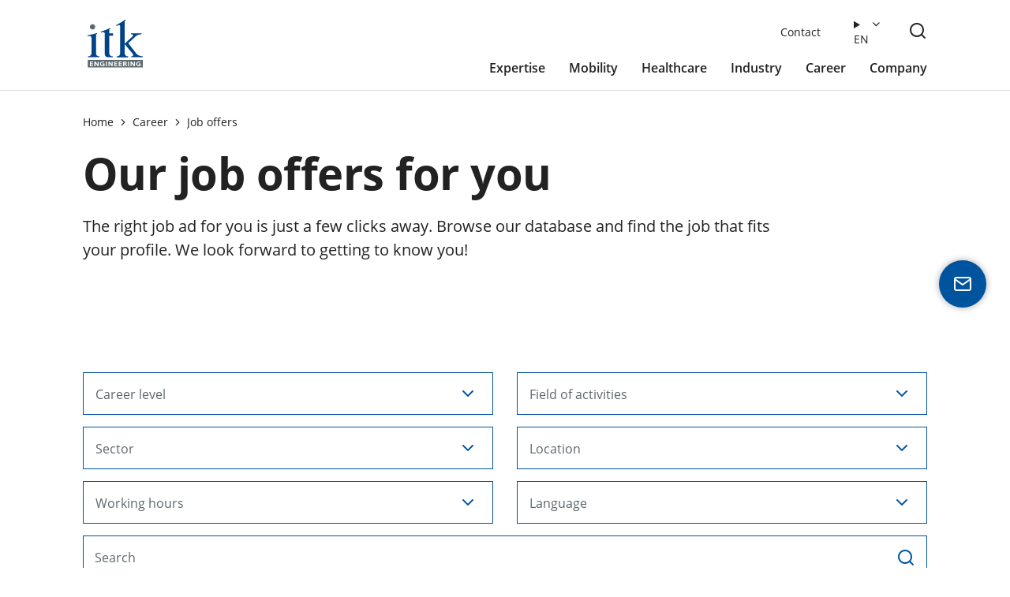

--- FILE ---
content_type: text/html; charset=UTF-8
request_url: https://www.itk-engineering.de/en/career/job-offers/
body_size: 17927
content:
<!DOCTYPE html>
<html lang="en-GB">
<head>
	<meta charset="UTF-8">
	<title>Job offers - Career | ITK Engineering</title>
<link rel="canonical" href="https://www.itk-engineering.de/en/career/job-offers/"/>
<meta name="robots" content="index,follow">
<meta name="description" content="All open positions, across all career levels, field of employment & locations in our job database here! We look forward to getting to know you!">
<meta property="og:url" content="https://www.itk-engineering.de/en/career/job-offers/"/>
<meta property="og:site_name" content="ITK Engineering"/>
<meta property="og:title" content="Job offers - Career | ITK Engineering"/>
<meta property="og:description" content="All open positions, across all career levels, field of employment & locations in our job database here! We look forward to getting to know you!"/>
<meta property="og:image" content="https://www.itk-engineering.de/wp-content/uploads/2023/03/Karriere_Einstiegsmoeglichkeiten_Titelbild.jpg"/>
	<meta name="viewport" content="width=device-width, initial-scale=1.0">
	<link rel="preload" as="style" href="/wp-content/themes/BSv2/css/mobile.css">
	<link rel="stylesheet" type="text/css" href="/wp-content/themes/BSv2/css/mobile.css">
	<link rel="stylesheet" type="text/css" media="screen and (min-width: 768px)" href="/wp-content/themes/BSv2/css/tablet.css">
	<link rel="stylesheet" type="text/css" media="screen and (min-width: 1200px)" href="/wp-content/themes/BSv2/css/desktop.css">
	<link rel="preload" as="script" href="/wp-content/themes/BSv2/js/app.js">
	<script src="/wp-content/themes/BSv2/js/app.js" defer></script>
	<link rel="preload" as="image" href="/wp-content/uploads/2021/08/ITK_Logo_RGB_original-1.svg">
	<link rel="shortcut icon" href="/wp-content/themes/BSv2/favicon.ico" type="image/x-icon; charset=binary">
	<meta name="theme-color" content="#00549E">	
	<meta name="google-site-verification" content="wB01Nj0ZUo9DCBPFvPtM0j5y-Aqqu3yatc7xVkXE5Dw" />
	</head>
<body>
	<header>	
		<div class="logo"><a href="https://www.itk-engineering.de/en/" class="custom-logo-link" rel="home"><img width="1" height="1" src="https://www.itk-engineering.de/wp-content/uploads/2021/08/ITK_Logo_RGB_original-1.svg" class="custom-logo" alt="ITK ENGINEERING" decoding="async" /></a></div>	
		<div id="search-icon" class="toggle search-toggle mobile-search-toggle" data-toggle-target=".search-modal" data-toggle-body-class="showing-search-modal" data-set-focus=".search-modal .search-field" aria-expanded="false">
			</div>
				<div id="menu-icon"><div id="menu-icon-burger"></div></div>
		<div class="first-nav" class="closed"><div id="first-nav-x"></div>
			<div class="menu-header-main-english-container"><ul id="menu-header-main-english" class="nav-links"><li id="menu-item-5111" class="menu-item menu-item-type-custom menu-item-object-custom menu-item-has-children menu-item-5111"><a>Expertise</a>
<ul class="sub-menu">
	<li id="menu-item-4158" class="menu-item menu-item-type-post_type menu-item-object-page menu-item-4158"><a href="https://www.itk-engineering.de/en/engineering-expertise/">Overview</a></li>
	<li id="menu-item-4156" class="menu-item menu-item-type-post_type menu-item-object-page menu-item-4156"><a href="https://www.itk-engineering.de/en/engineering-expertise/consulting/">Consulting</a></li>
	<li id="menu-item-4149" class="menu-item menu-item-type-post_type menu-item-object-page menu-item-4149"><a href="https://www.itk-engineering.de/en/engineering-expertise/cloud-services/">Cloud Services</a></li>
	<li id="menu-item-4150" class="menu-item menu-item-type-post_type menu-item-object-page menu-item-4150"><a href="https://www.itk-engineering.de/en/engineering-expertise/cyber-security/">Cyber Security</a></li>
	<li id="menu-item-22757" class="menu-item menu-item-type-post_type menu-item-object-page menu-item-22757"><a href="https://www.itk-engineering.de/en/engineering-expertise/data-engineering-artificial-intelligence/">Data Engineering &amp; Artificial Intelligence</a></li>
	<li id="menu-item-26598" class="menu-item menu-item-type-post_type menu-item-object-page menu-item-26598"><a href="https://www.itk-engineering.de/en/engineering-expertise/digital-twin-software/">Digital Twin</a></li>
	<li id="menu-item-4153" class="menu-item menu-item-type-post_type menu-item-object-page menu-item-4153"><a href="https://www.itk-engineering.de/en/engineering-expertise/ecu-development/">ECU Development</a></li>
	<li id="menu-item-27735" class="menu-item menu-item-type-post_type menu-item-object-page menu-item-27735"><a href="https://www.itk-engineering.de/en/engineering-expertise/robotics/">Robotics</a></li>
	<li id="menu-item-4151" class="menu-item menu-item-type-post_type menu-item-object-page menu-item-4151"><a href="https://www.itk-engineering.de/en/engineering-expertise/safety/">Safety</a></li>
	<li id="menu-item-4154" class="menu-item menu-item-type-post_type menu-item-object-page menu-item-4154"><a href="https://www.itk-engineering.de/en/engineering-expertise/software-systems-engineering/">Software &#038; Systems Engineering</a></li>
	<li id="menu-item-30344" class="menu-item menu-item-type-post_type menu-item-object-page menu-item-30344"><a href="https://www.itk-engineering.de/en/engineering-expertise/trainings/">Trainings</a></li>
</ul>
</li>
<li id="menu-item-5112" class="menu-item menu-item-type-custom menu-item-object-custom menu-item-has-children menu-item-5112"><a>Mobility</a>
<ul class="sub-menu">
	<li id="menu-item-4168" class="menu-item menu-item-type-post_type menu-item-object-page menu-item-4168"><a href="https://www.itk-engineering.de/en/mobility/">Overview</a></li>
	<li id="menu-item-4165" class="menu-item menu-item-type-post_type menu-item-object-page menu-item-4165"><a href="https://www.itk-engineering.de/en/mobility/automated-mobility/">Automated Mobility</a></li>
	<li id="menu-item-4160" class="menu-item menu-item-type-post_type menu-item-object-page menu-item-4160"><a href="https://www.itk-engineering.de/en/mobility/electromobility/">Electromobility</a></li>
	<li id="menu-item-30989" class="menu-item menu-item-type-post_type menu-item-object-page menu-item-30989"><a href="https://www.itk-engineering.de/en/mobility/cloud-based-mobility/">Cloud-based Mobility</a></li>
	<li id="menu-item-4166" class="menu-item menu-item-type-post_type menu-item-object-page menu-item-4166"><a href="https://www.itk-engineering.de/en/mobility/software-defined-vehicle/">Software-Defined Vehicle</a></li>
	<li id="menu-item-4163" class="menu-item menu-item-type-post_type menu-item-object-page menu-item-4163"><a href="https://www.itk-engineering.de/en/mobility/logistics-4-0/">Logistics 4.0</a></li>
	<li id="menu-item-4164" class="menu-item menu-item-type-post_type menu-item-object-page menu-item-4164"><a href="https://www.itk-engineering.de/en/mobility/off-highway-vehicles/">Off-Highway Vehicles</a></li>
	<li id="menu-item-4161" class="menu-item menu-item-type-post_type menu-item-object-page menu-item-4161"><a href="https://www.itk-engineering.de/en/mobility/railway-technology/">Railway Technology</a></li>
	<li id="menu-item-4162" class="menu-item menu-item-type-post_type menu-item-object-page menu-item-4162"><a href="https://www.itk-engineering.de/en/mobility/motorsports/">Motorsports</a></li>
</ul>
</li>
<li id="menu-item-5113" class="menu-item menu-item-type-custom menu-item-object-custom menu-item-has-children menu-item-5113"><a>Healthcare</a>
<ul class="sub-menu">
	<li id="menu-item-4630" class="menu-item menu-item-type-post_type menu-item-object-page menu-item-4630"><a href="https://www.itk-engineering.de/en/healthcare/">Overview</a></li>
	<li id="menu-item-4626" class="menu-item menu-item-type-post_type menu-item-object-page menu-item-4626"><a href="https://www.itk-engineering.de/en/healthcare/medical-devices/">Medical devices</a></li>
	<li id="menu-item-4624" class="menu-item menu-item-type-post_type menu-item-object-page menu-item-4624"><a href="https://www.itk-engineering.de/en/healthcare/medical-robotics/">Medical robotics</a></li>
	<li id="menu-item-4627" class="menu-item menu-item-type-post_type menu-item-object-page menu-item-4627"><a href="https://www.itk-engineering.de/en/healthcare/digital-health/">Digital Health</a></li>
	<li id="menu-item-4625" class="menu-item menu-item-type-post_type menu-item-object-page menu-item-4625"><a href="https://www.itk-engineering.de/en/healthcare/pharma/">Pharma</a></li>
	<li id="menu-item-4623" class="menu-item menu-item-type-post_type menu-item-object-page menu-item-4623"><a href="https://www.itk-engineering.de/en/healthcare/diagnostics/">Diagnostics</a></li>
	<li id="menu-item-4628" class="menu-item menu-item-type-post_type menu-item-object-page menu-item-4628"><a href="https://www.itk-engineering.de/en/healthcare/medical-consulting/">Medical consulting</a></li>
</ul>
</li>
<li id="menu-item-5114" class="menu-item menu-item-type-custom menu-item-object-custom menu-item-has-children menu-item-5114"><a>Industry</a>
<ul class="sub-menu">
	<li id="menu-item-4754" class="menu-item menu-item-type-post_type menu-item-object-page menu-item-4754"><a href="https://www.itk-engineering.de/en/industry/">Overview</a></li>
	<li id="menu-item-28205" class="menu-item menu-item-type-post_type menu-item-object-page menu-item-28205"><a href="https://www.itk-engineering.de/en/industry/manufacturing-industry/">Manufacturing Industry</a></li>
	<li id="menu-item-28204" class="menu-item menu-item-type-post_type menu-item-object-page menu-item-28204"><a href="https://www.itk-engineering.de/en/industry/mechanical-engineering-and-plant-construction/">Mechanical &#038; Plant Engineering</a></li>
	<li id="menu-item-30952" class="menu-item menu-item-type-post_type menu-item-object-page menu-item-30952"><a href="https://www.itk-engineering.de/en/industry/semiconductors/">Semiconductors</a></li>
	<li id="menu-item-27123" class="menu-item menu-item-type-post_type menu-item-object-page menu-item-27123"><a href="https://www.itk-engineering.de/en/industry/sensor-and-measurement-technology/">Sensor &amp; Measurement Technology</a></li>
	<li id="menu-item-28206" class="menu-item menu-item-type-post_type menu-item-object-page menu-item-28206"><a href="https://www.itk-engineering.de/en/industry/consumer-electronics/">Consumer Electronics</a></li>
</ul>
</li>
<li id="menu-item-14405" class="menu-item menu-item-type-custom menu-item-object-custom current-menu-ancestor current-menu-parent menu-item-has-children menu-item-14405"><a>Career</a>
<ul class="sub-menu">
	<li id="menu-item-14401" class="menu-item menu-item-type-post_type menu-item-object-page current-page-ancestor current-page-parent menu-item-14401"><a href="https://www.itk-engineering.de/en/career/">Overview</a></li>
	<li id="menu-item-14402" class="menu-item menu-item-type-post_type menu-item-object-page current-menu-item page_item page-item-11553 current_page_item menu-item-14402"><a href="https://www.itk-engineering.de/en/career/job-offers/" aria-current="page">Job offers</a></li>
	<li id="menu-item-14403" class="menu-item menu-item-type-post_type menu-item-object-page menu-item-14403"><a href="https://www.itk-engineering.de/en/career/why-itk/">Why ITK</a></li>
	<li id="menu-item-14404" class="menu-item menu-item-type-post_type menu-item-object-page menu-item-14404"><a href="https://www.itk-engineering.de/en/career/entry-opportunities/">Entry opportunities</a></li>
	<li id="menu-item-14399" class="menu-item menu-item-type-post_type menu-item-object-page menu-item-14399"><a href="https://www.itk-engineering.de/en/career/faqs/">FAQs</a></li>
</ul>
</li>
<li id="menu-item-5115" class="menu-item menu-item-type-custom menu-item-object-custom menu-item-has-children menu-item-5115"><a>Company</a>
<ul class="sub-menu">
	<li id="menu-item-4946" class="menu-item menu-item-type-post_type menu-item-object-page menu-item-4946"><a href="https://www.itk-engineering.de/en/company/">Overview</a></li>
	<li id="menu-item-4936" class="menu-item menu-item-type-post_type menu-item-object-page menu-item-4936"><a href="https://www.itk-engineering.de/en/company/portrait/">Portrait</a></li>
	<li id="menu-item-4935" class="menu-item menu-item-type-post_type menu-item-object-page menu-item-4935"><a href="https://www.itk-engineering.de/en/company/principles/">Principles</a></li>
	<li id="menu-item-4937" class="menu-item menu-item-type-post_type menu-item-object-page menu-item-4937"><a href="https://www.itk-engineering.de/en/company/quality-management/">Quality Management</a></li>
	<li id="menu-item-4945" class="menu-item menu-item-type-post_type menu-item-object-page menu-item-4945"><a href="https://www.itk-engineering.de/en/company/press/">Press</a></li>
	<li id="menu-item-4934" class="menu-item menu-item-type-post_type menu-item-object-page menu-item-4934"><a href="https://www.itk-engineering.de/en/company/events/">Events</a></li>
	<li id="menu-item-8505" class="menu-item menu-item-type-post_type menu-item-object-page menu-item-8505"><a href="https://www.itk-engineering.de/en/company/downloads-whitepaper/">Downloads &#038; Whitepaper</a></li>
	<li id="menu-item-30345" class="menu-item menu-item-type-post_type menu-item-object-page menu-item-30345"><a href="https://www.itk-engineering.de/en/company/media-library/">Media library</a></li>
	<li id="menu-item-4941" class="menu-item menu-item-type-post_type menu-item-object-page menu-item-4941"><a href="https://www.itk-engineering.de/en/company/contact-location/">Contact &#038; Location</a></li>
</ul>
</li>
</ul></div>		</div>
		<div class="second-nav" class="closed">
			<div class="menu-header-metanavigation-english-container"><ul id="menu-header-metanavigation-english" class="menu"><li class="menu-item menu-item-type-post_type menu-item-object-page"><a onclick="window.location.href='https://www.itk-engineering.de/en/company/contact-location/'">Contact</a></li></ul></div>			<div class="header__select">
				<details><summary>
					en					</summary>
					<ul class="header__select__list">
						<li class="lang-item lang-item-2 lang-item-de lang-item-first"><a lang="de-DE" hreflang="de-DE" href="https://www.itk-engineering.de/karriere/stellenangebote/">Deutsch</a></li>
	<li class="lang-item lang-item-5 lang-item-en current-lang"><a lang="en-GB" hreflang="en-GB" href="https://www.itk-engineering.de/en/career/job-offers/" aria-current="true">English</a></li>
</ul>
				</details>
			</div>
		</div>
<div class="search-modal cover-modal header-footer-group" data-modal-target-string=".search-modal" id="search-modal">
	<div class="search-modal-inner modal-inner">
		<div class="section-inner">
			<div class="search_form">
    <form class="wp-block-itk-form module form" method="GET" action="https://www.itk-engineering.de/en/">
         <div class="wp-block-itk-form-input-field form__input-field form__field is-style-input-size-third" id="s_container">
            <input autocomplete="off" type="text" id="search-input--header" name="s" value="" class="search-input">
            <label for="search-input--header">Search term</label></div>
    </form>
<div class="search_form_close">
    <button class="toggle search-untoggle close-search-toggle fill-children-current-color" data-toggle-target=".search-modal" 
    data-toggle-body-class="showing-search-modal" data-set-focus=".search-modal .search-field">
    </button>
</div>
</div>
		</div>
	</div>	
</div></header>			
<div id="grey-area"></div>
<button id="button--back-to-top" class="hidden"></button><div id="contact_FAB_Modal" class="modal--FAB" linkt_to="11553" data-sector="Career - Job offers"><div id="contact_FAB" class="modal--FAB-content"><span class="close"></span><h2>Get in touch with us.</h2><p>Aline Hörner</p><p>HR Recruiting</p><button class="phone-button wp-block-button alt"><a class="wp-block-button__link" onclick="window.location.href='tel:+49 7272 7703 33 33'">+49 7272 7703 33 33</a></button><button class="contact-button wp-block-button"><a class="wp-block-button__link wp-element-button" onclick="window.location.href='https://www.itk-engineering.de/en/company/contact-location/?fab_source_id=11553'">Contact Form</a></button></div></div><div><button id="contact_FAB_Modal_btn" class="sticky"></button></div><div id="flying_contact" class="modal--FAB_2024" linkt_to="11553"><div id="flying_modal" class="flying_modal-content"><span class="close"></span><div class="flying_modal_top"><h3>Get in touch with us.</h3>
        <div class="top_wrapper">
          <p class="top_p">Your personal contact is:</p>
          <div class="top_container">
            <div class="top_left">
              <figure class="wp-block-image size-full">
                <img src="https://www.itk-engineering.de/wp-content/uploads/2024/10/itk-kontakt-aline-goedelmann.jpg" alt="Portraitbild Aline Hörner, ITK Engineering">
              <figure>
            </div>
            <div class="top_right">
              <p>Aline Hörner</p>
              <p>HR Recruiting</p>
            </div>
          </div>
        </div><div class="tel_button_container">
        <button class="phone-button">
          <a class="" onclick="window.location.href='tel:+49 7272 7703 33 33'"><span>+49 7272 7703 33 33</span></a>
        </button></div></div>
        <div class="form_container">
            <div class="f_field">
                <input type="text" id="sticky_form_name" name="visitorName" placeholder="Name" autocomplete="off" >
            </div>
            <div class="f_field">
                <input type="e-mail" id="sticky_form_email" name="email" placeholder="Email*" autocomplete="off" required>
            </div>
            <div class="f_field">
                <textarea type="text" id="sticky_form_text" name="ff_message" placeholder="Your request*" autocomplete="off" required></textarea>
            </div>
            <div class="form_bottom_container">
                <div class="m_left">
                    <input class="form_check_box" type="checkbox" id="sticky_form_check" name="agree" value="" required>
                    <label class="form_check_text" for="sticky_form_check">I have taken note of the <a href="https://www.itk-engineering.de/en/privacy-policy/">data protection notice</a>. *</label>
                </div>
                <div class="m_right">
                    <p class="form__notice">* Mandatory fields</p>
                </div>
            </div>
            <div class="f_field">
                <button id="submitFlyingForm">Submit inquiry</button>
                <input type="hidden" name="name">
                <input type="hidden" name="submitted" value="true">
                <input type="hidden" name="flying_mail_to" id="flying_mail" value="jobs@itk-engineering.de">
                <input type="hidden" name="flying_branch" id="flying_branch" value="Career - Job offers">
                <input type="hidden" name="lang" id="lang" value="en">
                <input type="hidden" name="page_type" value="not present">
            </div>
        </div>
    <div class="form__success-message">
        <p class="form__success-paragraph top">Thank you for getting in contact.</p>
        <p class="form__success-paragraph">We have received your inquiry and we&#039;ll get back to you shortly.</p>
        <figure class="wp-block-image size-full form__success-image">
            <img decoding="async" width="118" height="113" src="/wp-content/uploads/2022/02/40px.png" alt="" class="wp-image-7212">
        </figure>
    </div></div></div><div id="body-content" class="jobs-overview" data-id="11553" data-integrate="integrate_to_ff"><div id="breadcrumbs"><a href="https://www.itk-engineering.de/en">Home<a href="https://www.itk-engineering.de/en/career/">Career</a><a href="#">Job offers</a></div><section class="wp-block-itk-text-stage module text-stage">
        <h1>Our job offers for you</h1>
        <p class="paragraph">The right job ad for you is just a few clicks away. Browse our database and find the job that fits your profile. We look forward to getting to know you!</p>
    </section><form class="wp-block-itk-form module form form--job">
  <div id="career_level" class="form__dropdown form__field is-style-input-size-half career_level">
    <details class="custom-select">
      <summary class="radios">
        <p class="placeholder">Career level</p><input class="wp-block-itk-form-dropdown-element module-element form-dropdown-element" 
            type="radio" name="career_level" id="career_level_Pupil" value="Pupil" title="Pupil"><input class="wp-block-itk-form-dropdown-element module-element form-dropdown-element" 
            type="radio" name="career_level" id="career_level_Student" value="Student" title="Student"><input class="wp-block-itk-form-dropdown-element module-element form-dropdown-element" 
            type="radio" name="career_level" id="career_level_Young_Professional" value="Young Professional" title="Young professional"><input class="wp-block-itk-form-dropdown-element module-element form-dropdown-element" 
            type="radio" name="career_level" id="career_level_Professional" value="Professional" title="Professional"></summary>
  <ul class="list"><li><label for="career_level_Pupil">Pupil</label></li><li><label for="career_level_Student">Student</label></li><li><label for="career_level_Young_Professional">Young Professional</label></li><li><label for="career_level_Professional">Professional</label></li></ul></details></div>
  <div id="field_of_activities" class="form__dropdown form__field is-style-input-size-half field_of_activities">
    <details class="custom-select">
      <summary class="radios">
        <p class="placeholder">Field of activities</p><input class="wp-block-itk-form-dropdown-element module-element form-dropdown-element" 
            type="radio" name="field_of_activities" id="field_of_activities_Administration" value="Administration" title="Administration"><input class="wp-block-itk-form-dropdown-element module-element form-dropdown-element" 
            type="radio" name="field_of_activities" id="field_of_activities_Development" value="Development" title="Development"><input class="wp-block-itk-form-dropdown-element module-element form-dropdown-element" 
            type="radio" name="field_of_activities" id="field_of_activities_Finance_and_Controlling" value="Finance and Controlling" title="Finance and Controlling"><input class="wp-block-itk-form-dropdown-element module-element form-dropdown-element" 
            type="radio" name="field_of_activities" id="field_of_activities_Human_resources" value="Human resources" title="Human resources"><input class="wp-block-itk-form-dropdown-element module-element form-dropdown-element" 
            type="radio" name="field_of_activities" id="field_of_activities_IT" value="IT" title="IT"><input class="wp-block-itk-form-dropdown-element module-element form-dropdown-element" 
            type="radio" name="field_of_activities" id="field_of_activities_Information_Security_and_Data_protection" value="Information Security and Data protection" title="Information Security and Data protection"><input class="wp-block-itk-form-dropdown-element module-element form-dropdown-element" 
            type="radio" name="field_of_activities" id="field_of_activities_Marketing" value="Marketing" title="Marketing"><input class="wp-block-itk-form-dropdown-element module-element form-dropdown-element" 
            type="radio" name="field_of_activities" id="field_of_activities_Project_management" value="Project management" title="Project management"><input class="wp-block-itk-form-dropdown-element module-element form-dropdown-element" 
            type="radio" name="field_of_activities" id="field_of_activities_Purchasing_Department" value="Purchasing Department" title="Purchasing Department"><input class="wp-block-itk-form-dropdown-element module-element form-dropdown-element" 
            type="radio" name="field_of_activities" id="field_of_activities_Sales" value="Sales" title="Sales"></summary>
  <ul class="list"><li class="dpdw_not_available"><label for="field_of_activities_Administration">Administration</label></li><li><label for="field_of_activities_Development">Development</label></li><li class="dpdw_not_available"><label for="field_of_activities_Finance_and_Controlling">Finance and Controlling</label></li><li class="dpdw_not_available"><label for="field_of_activities_Human_resources">Human resources</label></li><li class="dpdw_not_available"><label for="field_of_activities_IT">IT</label></li><li class="dpdw_not_available"><label for="field_of_activities_Information_Security_and_Data_protection">Information Security and Data protection</label></li><li class="dpdw_not_available"><label for="field_of_activities_Marketing">Marketing</label></li><li class="dpdw_not_available"><label for="field_of_activities_Project_management">Project management</label></li><li class="dpdw_not_available"><label for="field_of_activities_Purchasing_Department">Purchasing Department</label></li><li class="dpdw_not_available"><label for="field_of_activities_Sales">Sales</label></li></ul></details></div>
  <div id="area" class="form__dropdown form__field is-style-input-size-half area">
    <details class="custom-select">
      <summary class="radios">
        <p class="placeholder">Sector</p><input class="wp-block-itk-form-dropdown-element module-element form-dropdown-element" 
            type="radio" name="area" id="area_Industry" value="Industry" title="Industry"><input class="wp-block-itk-form-dropdown-element module-element form-dropdown-element" 
            type="radio" name="area" id="area_Medical_engineering" value="Medical engineering" title="Medical engineering"><input class="wp-block-itk-form-dropdown-element module-element form-dropdown-element" 
            type="radio" name="area" id="area_Mobility" value="Mobility" title="Mobility"><input class="wp-block-itk-form-dropdown-element module-element form-dropdown-element" 
            type="radio" name="area" id="area_Motorsports" value="Motorsports" title="Motorsports"><input class="wp-block-itk-form-dropdown-element module-element form-dropdown-element" 
            type="radio" name="area" id="area_Off_Highway_Vehicles" value="Off-Highway Vehicles" title="Off-Highway vehicles"><input class="wp-block-itk-form-dropdown-element module-element form-dropdown-element" 
            type="radio" name="area" id="area_Railway_technology" value="Railway technology" title="Railway technology"></summary>
  <ul class="list"><li><label for="area_Industry">Industry</label></li><li><label for="area_Medical_engineering">Medical engineering</label></li><li><label for="area_Mobility">Mobility</label></li><li><label for="area_Motorsports">Motorsports</label></li><li><label for="area_Off_Highway_Vehicles">Off-Highway Vehicles</label></li><li><label for="area_Railway_technology">Railway technology</label></li></ul></details></div>
  <div id="location" class="form__dropdown form__field is-style-input-size-half location">
    <details class="custom-select">
      <summary class="radios">
        <p class="placeholder">Location</p><input class="wp-block-itk-form-dropdown-element module-element form-dropdown-element" 
            type="radio" name="location" id="location_Barcelona" value="Barcelona" title="Barcelona"><input class="wp-block-itk-form-dropdown-element module-element form-dropdown-element" 
            type="radio" name="location" id="location_Berlin" value="Berlin" title="Berlin"><input class="wp-block-itk-form-dropdown-element module-element form-dropdown-element" 
            type="radio" name="location" id="location_Brunswick" value="Brunswick" title="Brunswick"><input class="wp-block-itk-form-dropdown-element module-element form-dropdown-element" 
            type="radio" name="location" id="location_Cologne" value="Cologne" title="Cologne"><input class="wp-block-itk-form-dropdown-element module-element form-dropdown-element" 
            type="radio" name="location" id="location_Detroit" value="Detroit" title="Detroit"><input class="wp-block-itk-form-dropdown-element module-element form-dropdown-element" 
            type="radio" name="location" id="location_Frankfurt" value="Frankfurt" title="Frankfurt"><input class="wp-block-itk-form-dropdown-element module-element form-dropdown-element" 
            type="radio" name="location" id="location_Friedrichshafen" value="Friedrichshafen" title="Friedrichshafen"><input class="wp-block-itk-form-dropdown-element module-element form-dropdown-element" 
            type="radio" name="location" id="location_Graz" value="Graz" title="Graz"><input class="wp-block-itk-form-dropdown-element module-element form-dropdown-element" 
            type="radio" name="location" id="location_Holzkirchen" value="Holzkirchen" title="Holzkirchen"><input class="wp-block-itk-form-dropdown-element module-element form-dropdown-element" 
            type="radio" name="location" id="location_Ingolstadt" value="Ingolstadt" title="Ingolstadt"><input class="wp-block-itk-form-dropdown-element module-element form-dropdown-element" 
            type="radio" name="location" id="location_Linz" value="Linz" title="Linz"><input class="wp-block-itk-form-dropdown-element module-element form-dropdown-element" 
            type="radio" name="location" id="location_Lollar" value="Lollar" title="Lollar"><input class="wp-block-itk-form-dropdown-element module-element form-dropdown-element" 
            type="radio" name="location" id="location_Ruelzheim" value="Ruelzheim" title="Ruelzheim"><input class="wp-block-itk-form-dropdown-element module-element form-dropdown-element" 
            type="radio" name="location" id="location_Stuttgart" value="Stuttgart" title="Stuttgart"><input class="wp-block-itk-form-dropdown-element module-element form-dropdown-element" 
            type="radio" name="location" id="location_Tokyo" value="Tokyo" title="Tokyo"><input class="wp-block-itk-form-dropdown-element module-element form-dropdown-element" 
            type="radio" name="location" id="location_Vienna" value="Vienna" title="Vienna"></summary>
  <ul class="list"><li class="dpdw_not_available"><label for="location_Barcelona">Barcelona</label></li><li><label for="location_Berlin">Berlin</label></li><li><label for="location_Brunswick">Brunswick</label></li><li><label for="location_Cologne">Cologne</label></li><li class="dpdw_not_available"><label for="location_Detroit">Detroit</label></li><li><label for="location_Frankfurt">Frankfurt</label></li><li><label for="location_Friedrichshafen">Friedrichshafen</label></li><li class="dpdw_not_available"><label for="location_Graz">Graz</label></li><li><label for="location_Holzkirchen">Holzkirchen</label></li><li><label for="location_Ingolstadt">Ingolstadt</label></li><li class="dpdw_not_available"><label for="location_Linz">Linz</label></li><li><label for="location_Lollar">Lollar</label></li><li><label for="location_Ruelzheim">Ruelzheim</label></li><li><label for="location_Stuttgart">Stuttgart</label></li><li class="dpdw_not_available"><label for="location_Tokyo">Tokyo</label></li><li class="dpdw_not_available"><label for="location_Vienna">Vienna</label></li></ul></details></div>
  <div id="working_hours" class="form__dropdown form__field is-style-input-size-half working_hours">
    <details class="custom-select">
      <summary class="radios">
        <p class="placeholder">Working hours</p></summary>
  <ul class="list"></ul></details></div>
  <div id="job_language" class="form__dropdown form__field is-style-input-size-half job_language">
    <details class="custom-select">
      <summary class="radios">
        <p class="placeholder">Language</p><input class="wp-block-itk-form-dropdown-element module-element form-dropdown-element" 
            type="radio" name="job_language" id="job_language_de" value="de" title="German"><input class="wp-block-itk-form-dropdown-element module-element form-dropdown-element" 
            type="radio" name="job_language" id="job_language_en" value="en" title="English"></summary>
  <ul class="list"><li><label for="job_language_de">German</label></li><li><label for="job_language_en">English</label></li></ul></details></div><div class="wp-block-itk-form-input-field form__input-field form__input-field--search form__field">
        <input name="jobSearchTerm" id="overviewpage__search-field" type="text" autocomplete="off">
        <label for="overviewpage__search-field">Search</label></div><hr class="post-separator styled-separator is-style-wide section-inner" aria-hidden="true"><div class="filters"><div class="filters__list"></div><div class="filter-reset">Reset filters</div></div></form><section class="results"><div class="results__first-line"><p class="results__amount" >
  <span class="results__paged-amount--span">1-2 </span>&nbsp;of&nbsp;<span class="results__amount--span" data-amount=2> 2 </span>&nbsp;Open positions</p><div class="favorites"><p class="favorites--show no-favorites" data-action="showFavorites"><span class="favorites--show__text">Show favorites</span><span class="favorites--hide__text hidden">Hide favorites</span>(<span data-amount="0" class="favorites--show__amount">0</span>)</p><p class="favorites--delete">Delete favorites</p></div></div><table cellspacing="0" cellpadding="0" class="job-overview-page__table"><tr>
    <th class="th--job_title" data-type="job_title" data-order="asc"><p>Job title</p></th><th class="th--field_of_activities" data-type="field_of_activities" data-order="asc"><p>Field of activities</p></th><th class="th--location" data-type="location" data-order="asc"><p>Location</p></th><th class="th--working_hours" data-type="working_hours" data-order="asc"><p>Working hours</p></th><th class="th--date" data-type="date" data-order="asc"><p>Date</p></th><th class="th--favorite" data-type="favorite" data-order="asc"><p>Favorites</p></th></tr><tr class="job_result hidden"><td>Currently, there are no vacancies available that fit your selection criteria.</td></tr><tr class="job show" id="job-27305"
    data-career_level="Young Professional, Professional"
    data-field_of_activities="Development"
    data-area="Mobility, Railway technology, Industry, Medical engineering, Motorsports, Off-Highway Vehicles"
    data-location="Berlin, Brunswick, Frankfurt, Friedrichshafen, Holzkirchen, Ingolstadt, Cologne, Lollar, Ruelzheim, Stuttgart"
    data-testing="Berlin, Braunschweig, Frankfurt, Friedrichshafen, Holzkirchen, Ingolstadt, Köln, Lollar, Rülzheim, Stuttgart"
    data-job_title="Initiativbewerbung (w/m/div.)"
    data-working_hours="Full time"
    data-remote=""
    data-favorite=false
    data-filter=false
    data-date="2026-01-08"
    data-lang="en"
    data-job_language="de">
    <td class="td--accordion"></td>
    <td class="td--job_title"><a class="job_offer_link" href="https://www.itk-engineering.de/stellenangebote/initiativbewerbung-w-m-div/" target="_blank" data-job_id="job-27305">Initiativbewerbung (w/m/div.)</a></td>
    <td class="td--field_of_activities mobile-hidden" data-activities="Entwicklung"><div class="job__mobile-label">Field of activities</div>Entwicklung</td>
    <td class="td--location mobile-hidden" data-location="Berlin, Braunschweig, Frankfurt, Friedrichshafen, Holzkirchen, Ingolstadt, Köln, Lollar, Rülzheim, Stuttgart"><div class="job__mobile-label">Location</div>Berlin, Braunschweig, Frankfurt, Friedrichshafen, Holzkirchen, Ingolstadt, Köln, Lollar, Rülzheim, Stuttgart</td>
    <td class="td--working_hours mobile-hidden" data-working_hour="Vollzeit"><div class="job__mobile-label">Working hours</div>Vollzeit</td>
    <td class="td--date mobile-hidden"><div class="job__mobile-label">Date</div>01/08/2026</td>
    <td class="td--favorite"><input class="td--favorite__input" type="checkbox" id="27305"><label class="td--favorite__checkbox" for="27305"></label></td>
    <td style="display:none" class="td--career_level" data-career_level="Berufseinsteigende, Berufserfahrene"></td>
    <td style="display:none" class="td--area" data-area="Mobilität, Bahntechnik, Industrie, Medizintechnik, Motorsport, Off-Highway Vehicles"></td>
    <td style="display:none" class="td--remote" data-remote=""></td>
    </tr><tr class="job show" id="job-27314"
    data-career_level="Student"
    data-field_of_activities="Development"
    data-area=""
    data-location="Berlin, Brunswick, Frankfurt, Friedrichshafen, Holzkirchen, Ingolstadt, Cologne, Lollar, Ruelzheim, Stuttgart"
    data-testing="Berlin, Braunschweig, Frankfurt, Friedrichshafen, Holzkirchen, Ingolstadt, Köln, Lollar, Rülzheim, Stuttgart"
    data-job_title="Initiativbewerbung studentische Tätigkeit (w/m/div.)"
    data-working_hours="Full time, Part time"
    data-remote=""
    data-favorite=false
    data-filter=false
    data-date="2026-01-06"
    data-lang="en"
    data-job_language="de">
    <td class="td--accordion"></td>
    <td class="td--job_title"><a class="job_offer_link" href="https://www.itk-engineering.de/stellenangebote/initiativbewerbung-studentische-taetigkeit-w-m-div/" target="_blank" data-job_id="job-27314">Initiativbewerbung studentische Tätigkeit (w/m/div.)</a></td>
    <td class="td--field_of_activities mobile-hidden" data-activities="Entwicklung"><div class="job__mobile-label">Field of activities</div>Entwicklung</td>
    <td class="td--location mobile-hidden" data-location="Berlin, Braunschweig, Frankfurt, Friedrichshafen, Holzkirchen, Ingolstadt, Köln, Lollar, Rülzheim, Stuttgart"><div class="job__mobile-label">Location</div>Berlin, Braunschweig, Frankfurt, Friedrichshafen, Holzkirchen, Ingolstadt, Köln, Lollar, Rülzheim, Stuttgart</td>
    <td class="td--working_hours mobile-hidden" data-working_hour="Vollzeit, Teilzeit"><div class="job__mobile-label">Working hours</div>Vollzeit, Teilzeit</td>
    <td class="td--date mobile-hidden"><div class="job__mobile-label">Date</div>01/06/2026</td>
    <td class="td--favorite"><input class="td--favorite__input" type="checkbox" id="27314"><label class="td--favorite__checkbox" for="27314"></label></td>
    <td style="display:none" class="td--career_level" data-career_level="Studierende"></td>
    <td style="display:none" class="td--area" data-area=""></td>
    <td style="display:none" class="td--remote" data-remote=""></td>
    </tr></table><div class="results__last-line"><p class="results__amount" >
  <span class="results__paged-amount--span">1-2 </span>&nbsp;of&nbsp;<span class="results__amount--span" data-amount=2> 2 </span>&nbsp;Open positions</p><nav class="navigation pagination">
		<h2 class="screen-reader-text">Jobnavigation</h2>
		<ul class="pagination__links" data-paged="1"></ul>
	</nav></div></section>
<section class="wp-block-itk-contact-teaser-large module contact-teaser-large">
<h2 class="wp-block-heading">Any questions? Feel free to get in touch.</h2>



<figure class="wp-block-image size-full is-style-left-top"><img loading="lazy" decoding="async" width="250" height="250" src="https://www.itk-engineering.de/wp-content/uploads/2024/10/itk-kontakt-aline-goedelmann.jpg" alt="Portraitbild Aline Hörner, ITK Engineering" class="wp-image-25510" srcset="https://www.itk-engineering.de/wp-content/uploads/2024/10/itk-kontakt-aline-goedelmann.jpg 250w, https://www.itk-engineering.de/wp-content/uploads/2024/10/itk-kontakt-aline-goedelmann-150x150.jpg 150w" sizes="auto, (max-width: 250px) 100vw, 250px" /></figure>



<h3 class="wp-block-heading">HR Recruiting</h3>



<p>Aline Hörner</p>



<div class="wp-block-button contact-teaser-large__link--contact"><a class="wp-block-button__link wp-element-button" href="https://www.itk-engineering.de/en/company/contact-location/">Contact us now</a></div>
</section>
<div><footer class="entry-content">
	<div id="footer-first-nav">
		<div id="col1">
		<div class="menu-footer-main-col-1-english-container"><ul id="menu-footer-main-col-1-english" class="menu"><li class="footer-menu-item"><a onclick="window.location.href='https://www.itk-engineering.de/en/engineering-expertise/'">Expertise</a></li><li class="footer-menu-item"><a onclick="window.location.href='https://www.itk-engineering.de/en/mobility/'">Mobility</a></li><li class="footer-menu-item"><a onclick="window.location.href='https://www.itk-engineering.de/en/healthcare/'">Healthcare</a></li><li class="footer-menu-item"><a onclick="window.location.href='https://www.itk-engineering.de/en/industry/'">Industry</a></li></ul></div>		</div>
		<div id="col2">
		<div class="menu-footer-main-col-2-english-container"><ul id="menu-footer-main-col-2-english" class="menu"><li class="footer-menu-item"><a onclick="window.location.href='https://www.itk-engineering.de/en/company/'">Company</a>
<ul class="sub-menu">
<li class="footer-menu-item"><a onclick="window.location.href='https://www.itk-engineering.de/en/company/press/'"><span class="link-inner">Press</span></a></li><li class="footer-menu-item"><a onclick="window.location.href='https://www.itk-engineering.de/en/company/events/'"><span class="link-inner">Events</span></a></li><li class="footer-menu-item"><a onclick="window.location.href='https://www.itk-engineering.de/en/company/downloads-whitepaper/'"><span class="link-inner">Downloads &#038; Whitepaper</span></a></li></ul>
</li></ul></div>		</div>
		<div id="col3">
		<div class="menu-footer-main-col-3-english-container"><ul id="menu-footer-main-col-3-english" class="menu"><li class="footer-menu-item"><a onclick="window.location.href='https://www.itk-engineering.de/en/career/'">Career</a></li><li class="footer-menu-item"><a onclick="window.location.href='https://www.itk-engineering.de/en/company/contact-location/'">Contact &#038; Location</a></li></ul></div>		</div>
	</div>
	<div id="footer-social-media">
		<a onclick="window.open('https://www.facebook.com/itkengineering','_blank')" class="icons"><div id="facebook" ></div></a>
		<a onclick="window.open('https://www.linkedin.com/company/itk-engineering/','_blank')" class="icons"><div id="linkedin" ></div></a>
		<a onclick="window.open('https://www.youtube.com/@ITKEngineeringGmbH','_blank')" class="icons"><div id="youtube"></div></a>
	</div>
	<div id="footer-second-nav">
		<div class="menu-footer-legal-en-container"><ul id="menu-footer-legal-en" class="menu"><li class="menu-item menu-item-type-post_type menu-item-object-page"><a onclick="window.location.href='https://www.itk-engineering.de/en/privacy-policy/'"><span class="link-inner">Privacy Policy</span></a></li><li class="menu-item menu-item-type-post_type menu-item-object-page"><a onclick="window.location.href='https://www.itk-engineering.de/en/imprint/'"><span class="link-inner">Imprint</span></a></li><li class="menu-item menu-item-type-post_type menu-item-object-page"><a onclick="window.location.href='https://www.itk-engineering.de/en/legal-notice/'"><span class="link-inner">Legal Notice</span></a></li><li class="menu-item menu-item-type-post_type menu-item-object-page"><a href="#" onclick="showDockPrivacySettings()"><span class="link-inner">Privacy settings</span></a></li></ul></div>	</div>
	<p id="footer-copyright"><a onclick="window.location.href='/'" title="itk-url">&copy; 2026 ITK Engineering GmbH</a></p>
</footer>
<script>
	let current_lang = 'en_GB';
	if(current_lang == 'de_DE'){
		if (document.getElementById('menu-item-696') != null) {
			element = document.getElementById('menu-item-696').firstChild;
			if(element) {
				element.setAttribute('href', '#');
				element.setAttribute('onclick','showDockPrivacySettings()');
			}			
		}
	}
	if(current_lang == 'en_GB'){
				document.addEventListener('readystatechange', () => {
			if (document.readyState == "complete") {
				if(document.querySelector("dock-privacy-settings")){
					let dock_privacy_settings = document.querySelector("dock-privacy-settings");
					dock_privacy_settings.setAttribute("locale", current_lang);
				}
			}
		})
		if (document.getElementById('menu-item-3731') != null) {
			element = document.getElementById('menu-item-3731').firstChild;
			if(element) {
				element.setAttribute('href', '#');
				element.setAttribute('onclick','showDockPrivacySettings()');
			}			
		}
	}
		function restoreHiddedNavi(){
		if (document.querySelector("header")) {
			let _header = document.querySelector("header");
			if(_header.classList.contains("scroll-down")){
				_header.classList.remove("scroll-down")
			}
		}
	}
		function showDockPrivacySettings() {
		restoreHiddedNavi();
		customElements.whenDefined("dock-privacy-settings");        
		const dockPrivacySettings = document.querySelector("dock-privacy-settings");        
		dockPrivacySettings.setAttribute("visible", "true");
	}
			(function(w,d,s,l,i){w[l]=w[l]||[];w[l].push({'gtm.start':
			new Date().getTime(),event:'gtm.js'});var f=d.getElementsByTagName(s)[0],
			j=d.createElement(s),dl=l!='dataLayer'?'&l='+l:'';j.async=true;j.src=
			'https://www.googletagmanager.com/gtm.js?id='+i+dl;f.parentNode.insertBefore(j,f);
			})(window,document,'script','dataLayer','GTM-PBXWMGD');
		window.dataLayer = window.dataLayer || [];
		
		function BoschPrivacyCallback_OnUpdate(a){a.marketing&&dataLayer.push({event:"bosch_privacy_update_marketing_on"})}
	</script>
<script defer="true">
    (function(w,d,s,l,i){
        var g=w[l] ? '&s='+w[l]:'', f=d.getElementsByTagName(s)[0], j=d.createElement(s);
        j.async=true,j.src='https://svrdntfctn.com/stm.js?id='+i+g;
        j.referrerPolicy='no-referrer-when-downgrade';
        f.parentNode.insertBefore(j,f);
    })(window,document,'script','name','F3w5i9A5i3J6')
</script>
<!--
<script async src="https://www.youtube.com/iframe_api"></script>
<script async src="<php echo get_template_directory_uri(); ?>/js/youtube_iframe_api.js"></script>-->
<script async src="https://www.itk-engineering.de/wp-content/themes/BSv2/js/vendor/youtube_iframe_api.js"></script>
<script type="speculationrules">
{"prefetch":[{"source":"document","where":{"and":[{"href_matches":"\/*"},{"not":{"href_matches":["\/wp-*.php","\/wp-admin\/*","\/wp-content\/uploads\/*","\/wp-content\/*","\/wp-content\/plugins\/*","\/wp-content\/themes\/BSv2\/*","\/*\\?(.+)"]}},{"not":{"selector_matches":"a[rel~=\"nofollow\"]"}},{"not":{"selector_matches":".no-prefetch, .no-prefetch a"}}]},"eagerness":"conservative"}]}
</script>
<script type="text/javascript" src="https://www.itk-engineering.de/wp-includes/js/jquery/jquery.min.js?ver=3.7.1" id="jquery-core-js"></script>
<script type="text/javascript" src="https://www.itk-engineering.de/wp-includes/js/jquery/jquery-migrate.min.js?ver=3.4.1" id="jquery-migrate-js"></script>
<script type="text/javascript" src="https://www.itk-engineering.de/wp-content/themes/BSv2/js/jquery-3.6.0.min.js?ver=3.6.0" id="jquery-fe-js"></script>
<script type="text/javascript" id="flyinForm-js-extra">
/* <![CDATA[ */
var itk_script_data = {"ajax_url":"https:\/\/www.itk-engineering.de\/wp-admin\/admin-ajax.php","ajax_nonce":"af348efdc7"};
/* ]]> */
</script>
<script type="text/javascript" src="https://www.itk-engineering.de/wp-content/themes/BSv2/js/flyIn_form.js?ver=1.0.0" id="flyinForm-js"></script>
<script type="text/javascript" id="custom-js-js-after">
/* <![CDATA[ */
        (function() {
            window.ajax_object = {
                ajax_url: "https://www.itk-engineering.de/wp-admin/admin-ajax.php",
                ajax_nonce: "fd0c0b8c34",
                nonce_get_post: "cf54265bd4",
                nonce_get_email: "011cfb9326",
                nonce_submit: "cf6fd48ae8",
                nonce_search: "4436b4de39",
                nonce_events_filter: "cb97fe4d14",
                page_id: 11553,
                lang: "en",
            };
            window.itk_variables = {
                text_show_more: "Show more",
                text_show_less: "Show less",
            };
        })();
    
/* ]]> */
</script>
</body>
</html><script>
    let showFavorites       = false;
    let searchTermFiltering = false;
    let sorting             = false;
    let dropdownsFiltering  = false;
    let favoriteJobsCookie, favoriteAmount;
    // When linking from another page with the modul "Job Overview Button", one can set a filter
    // It fires a click event on the needed filter
    // Task "special features"
    let params = (new URL(document.location)).searchParams;
    let filterQueryString = encodeURIComponent(params.get("filter"));
    if(filterQueryString) {
        document.addEventListener('readystatechange', function () {
          if (document.readyState == "complete") {
            //quick fix
            if (filterQueryString === 'career_level_Young_professional'){
                filterQueryString = 'career_level_Young_Professional';
            }
            if(document.querySelector(`#${filterQueryString}`)){
                document.querySelector(`#${filterQueryString}`).click();
            }
        }})
    }
    const navigationDiv = document.querySelector(".pagination__links");
    const jobsTable     = document.querySelector('table');
    let jobs            = document.querySelectorAll('.job');

    function getFavoriteCookieAndSetVariables() {
        const name      = "favoriteJobs=";
        const cDecoded  = decodeURIComponent(document.cookie); //to be careful
        const cArr      = cDecoded.split('; ');
        let res;
        cArr.forEach(val => {
            if (val.indexOf(name) === 0) res = val.substring(name.length);
        })
        favoriteJobsCookie  = res ? res.split(",") : [],
        favoriteAmount      = res ? res.split(",").length : 0
    }
    const favoriteAmountSpan = document.querySelector(".favorites--show__amount");
    if (favoriteAmountSpan) {
        getFavoriteCookieAndSetVariables();
        favoriteAmount = favoriteJobsCookie ? favoriteJobsCookie.length : 0;
        favoriteAmountSpan.innerHTML = favoriteAmount;
    }
    let amountDivs          = document.querySelectorAll('.results__amount--span');
    let pagedAmountDivs     = document.querySelectorAll('.results__paged-amount--span');
    let dropdowns           = document.querySelectorAll('.form__dropdown');
    let initiallyShownJobs  = amountDivs ? amountDivs[0].dataset.amount : null;
    let amountShownJobs;
    const dropdownElements  = document.querySelectorAll('.form-dropdown-element');
    /**
     * Sets the amount of result divs and controls the visibility of pagination links and result labels.
     * 
     * This function takes the number of result divs as input and updates the UI accordingly. 
     * It displays pagination links and hides the result label when there are results, 
     * and vice versa. It also updates the displayed amount in span elements.
     * 
     * @param {number} amount - The number of result divs.
     */
    function setAmountDivs(amount) {
        // Get the wrapper element for the results and the first result label
        let result_wrapper = document.querySelector('.results__last-line');
        let show_result_label = document.querySelectorAll('.job_result')[0];
        // Display pagination links and hide result label if there are results
        result_wrapper.querySelector('.pagination__links').style.display = "block";
        show_result_label.classList.add("hidden")
        // Hide pagination links and display result label if there are no results
        if(amount < 1){
            result_wrapper.querySelector('.pagination__links').style.display = "none";
            show_result_label.classList.remove("hidden")
        } 
        // Update the displayed amount in span elements if there are result divs
        if (amountDivs.length > 0) {
            // Iterate through each span element representing the result amount
            amountDivs.forEach(amountDiv => {
                // Update the content of the span with the provided amount (or 0 if negative)
                amountDiv.innerHTML = amount <= 0 ? 0 : amount;
            })
        }
    }
    // expand this array if more elmentes on dropdown added
    let activeFilters = {
        career_level        : [],
        field_of_activities : [],
        area                : [],
        location            : [],
        job_language        : [],
        working_hours       : []
    };
    // Function used when clicking on the X of a filter tag element
    function closeFilterTag(name, dropdownElementId) {
        // Fetches and deletes html filter element
        let idName = "job_filter--" + name.replace(/\W/g,'_');
        let filter = document.querySelector("#" + idName);
        filter.remove();
        //Uncheck the element in the dropdown
        const dropdownElement   = document.querySelector('#' + dropdownElementId);
        dropdownElement.checked = false;
        // Set all jobs back to "not filtered"
        jobs.forEach(job => {
            if (job.dataset[dropdownElement.name] == name) {
                job.dataset.filter = false;
            }
        })
        // Delete filter from the activeFilter list
        activeFilters[dropdownElement.name] = activeFilters[dropdownElement.name].filter(activeFilter => {
            return activeFilter != name;
        });
        
        // remove selected dropdown item
        let labels = document.querySelector('.form--job').querySelectorAll('label');
        labels.forEach(
            function(label) {
                if(dropdownElementId == label.htmlFor && label.classList.contains('selected_item')){
                    label.classList.remove("selected_item")
                }
                // NEW
                if(label.parentNode.classList.contains('dpdw_disable')){
                    label.parentNode.classList.remove("dpdw_disable")
                }     
            }
        );
        // if the last active filter of a dropdown gets deleted, the styling changes for that dropdown
        if (activeFilters[dropdownElement.name].length == 0) {
            dropdownElement.parentElement.querySelector('.placeholder').classList.remove('inputChecked');
        } else {
            // else if there are still some other filters active in the dropdown,
            // then the remaining will be styled as placeholder
            let current_id = dropdownElement.name + "_" + activeFilters[dropdownElement.name];
            const dropdownElementzz = document.querySelector('#' + current_id.replace(/\W/g,'_'));
            //const dropdownElementzz = document.querySelector('#' + dropdownElement.name + "_" + activeFilters[dropdownElement.name]);
            dropdownElementzz.checked = true;
        }
        // Set default value
        let lastFilterDeleted = true;
        // Check if it was the last active tag being deleted
        // if there are still active filters "lastFilterDeleted" get set to "false"
        for (const key in activeFilters) {
            if (activeFilters[key].length > 0) {
                lastFilterDeleted = false;
            }
        }
        const searchTermsJobs = searchFieldJobs && searchFieldJobs.value.length > 0 ? searchFieldJobs.value.toLowerCase().split(" ") : null;
        if (lastFilterDeleted) {
            dropdownsFiltering = false;
        }
        if (lastFilterDeleted && !searchTermsJobs) {
            // If last active filter tag is deleted:
            // - turn off filtering
            // - show all jobs again
            dropdownsFiltering  = false;
            searchTermFiltering = false;
            showElementsOfSelectedPage();
            hideOrShowFilterResetButton();
        } else {
            // Filter the jobs by the remaining filters
            filterJobs();
        }
    }
    // Creates a filter tag element with a close button.
    function createFilterTag(name, dropdownElementId, title) {
        // create HTML-element
        let filter = document.createElement('div');
        filter.textContent = title;
        filter.classList.add("filter-tag");
        filter.id = "job_filter--" + name.replace(/\W/g,'_');
        // Create close button
        let closeX = document.createElement('div');
        closeX.classList.add("filter-tag__close");
        // add eventListener to X-Button
        closeX.addEventListener("click", () => {
            closeFilterTag(name, dropdownElementId)
        });
        // Add close button to filter
        filter.appendChild(closeX);
        // set active on dropdown
        let labels = document.querySelector('.form--job').querySelectorAll('label');
        labels.forEach(
            function(label) {
                if(dropdownElementId == label.htmlFor){
                    label.classList.add('selected_item')
                }
            }
        );

        return filter;
    }
    let filterList = document.querySelector('.filters__list');
    var gta_element = [];
    dropdownElements.forEach(dropdownElement => {
        // set each dropdown element a event
        dropdownElement.addEventListener("click", () => {
            //let filterList = document.querySelector('.filters__list');
            // informing all functions, that a dropdown is active
            dropdownsFiltering = true;
            if (dropdownElement.checked) {
                // GTM Dropdown Select
                let gta_dropdwon_id         = dropdownElement.parentElement.querySelector('p.placeholder').innerText;
                gta_element.dropdown_id     = dropdownElement.id
                gta_element.dropdown_name   = gta_dropdwon_id
                gta_element.dropdown_value  = dropdownElement.title
                trackJobApplication(gta_element, 'dropdown_select')
                // when element in dropdown gets checked, 
                // create a filter tag
                let idName = "job_filter--" + dropdownElement.value.replace(/\W/g,'_');
                if(!filterList.querySelector('#' + idName)) {
                    filterList.appendChild(createFilterTag(dropdownElement.value, dropdownElement.id, dropdownElement.title));
                }
                // adding the value of the checkbox to the activeFilters array
                // This way the filterJobs()-function knows which filters are used
                if (activeFilters[dropdownElement.name]) {
                    activeFilters[dropdownElement.name].push(dropdownElement.value)
                }
                filterJobs();
            }
        }, )// end eventlistener
    })
    /**
     * Resets all selected items in the job form and re-enables disabled dropdowns.
     * 
     * This function iterates through all labels within the job form and removes the 'selected_item' class from those labels.
     * Additionally, it checks if the parent node of each label has the 'dpdw_disable' class and removes it if found.
     */
    function reset_all_selected_item(){
        // Get all labels within the job form
        let labels = document.querySelector('.form--job').querySelectorAll('label');
        // Iterate through each label
        labels.forEach(
            function(label) {
                // Remove 'selected_item' class if present
                if(label.classList.contains('selected_item')){
                    label.classList.remove("selected_item")
                }
                // TODO: NEW - Check if the parent node has 'dpdw_disable' class and remove it
                if(label.parentNode.classList.contains('dpdw_disable')){
                    label.parentNode.classList.remove("dpdw_disable")
                }                
            }
        );
    }
    /**
     * Represents a function to control the visibility of the filter reset button based on the state of dropdown filtering.
     * This function checks the state of the 'dropdownsFiltering' variable. If dropdowns are being filtered, the filter reset button is displayed;
     * otherwise, it is hidden.
     */
    const filterResetButton = document.querySelector('.filter-reset');
    /**
     * Controls the visibility of the filter reset button based on the state of dropdown filtering.
     */
    function hideOrShowFilterResetButton() {
        if (dropdownsFiltering) {
            filterResetButton.classList.remove("hidden");
        } else {
            filterResetButton.classList.add("hidden");
        }
    }
    hideOrShowFilterResetButton();
    filterResetButton.addEventListener("click", () => {
        // Set filtering to false
        dropdownsFiltering = false;
        // Deleting the tags
        while (filterList.lastChild) {
            filterList.removeChild(filterList.lastChild);
        }
        // Resetting the filters
        activeFilters = {
            career_level        : [],
            field_of_activities : [],
            area                : [],
            location            : [],
            job_language        : [],
            working_hours       : []
        };
        // Uncheck all dropdown elements
        dropdownElements.forEach(dropdownElement => {
            dropdownElement.checked = false;
            dropdownElement.parentElement.querySelector('.placeholder').classList.remove('inputChecked');
        });
        jobs.forEach(job => {
            job.dataset.filter = false;
        })
        const searchTermsJobs = searchFieldJobs && searchFieldJobs.value.length > 0 ? searchFieldJobs.value.toLowerCase().split(" ") : null;
        if (!searchTermsJobs) {
            showElementsOfSelectedPage();
        } else {
            filterJobs();
        }
        hideOrShowFilterResetButton();
        reset_all_selected_item();
    })

    function buildArraysOfAllPossibleCombinations(...args) {
        var response = [],
            max = args.length - 1;
        function helper(arr, i) {
            for (var j = 0, l = args[i].length; j < l; j++) {
                var a = arr.slice(0); // clone arr
                a.push(args[i][j]);
                if (i == max)
                    response.push(a);
                else
                    helper(a, i + 1);
            }
        }
        helper([], 0);
        return response;
    }

    const searchFieldJobs = document.querySelector('#overviewpage__search-field');
    searchFieldJobs.addEventListener("input", () => {
        searchTermFiltering = true;
        // if something gets written in the search field, then the filterJobs function gets performed
        // if the person deletes all the letters in the input field, the filterJobs function doesn't get performed,
        // since the value length won't be above 0
        if(searchFieldJobs.value.length > 0) {
            filterJobs();  
        } else {
            searchTermFiltering = false;
            showElementsOfSelectedPage();
        }
    }, false);
    // Prevent page from reloading after clicking "enter" in the search term field
    searchFieldJobs.addEventListener('keydown', (e) => {
        if (e.which == 13) {
            e.preventDefault();
        }
    })

    function filterJobs() {
        hideOrShowFilterResetButton()
        let searchTermsJobs = searchFieldJobs && searchFieldJobs.value.length > 0 ? searchFieldJobs.value.toLowerCase().split(" ") : null;
        if (searchTermsJobs) {
            // tell all the functions, that there is at least one search term
            searchTermFiltering = true;
            // Add a key, so that the filters knows it needs to look in the entire dataset, and not in a specific dataset, like it would in dropdowns
            searchTermsJobs = searchTermsJobs.map((element) => {
                return 'searchTerm.' + element;
            })
        }
        // empty array used to format the active filters
        let formattedActiveFilters = [];
        // if there are active filters, then format them
        for (const key in activeFilters) {
            if (activeFilters[key].length > 0) {
                const formattedKeyAndValue = activeFilters[key].map((element) => {
                    return [key] + '.' + element;
                })
                formattedActiveFilters.push(formattedKeyAndValue);
            }
        }

        if (searchTermsJobs) {
            formattedActiveFilters.push(searchTermsJobs);
        }
        // This function build arrays of the possible combinations of the filters
        formattedActiveFilters = buildArraysOfAllPossibleCombinations(...formattedActiveFilters);
        // Default value
        amountShownJobs = 0;
        jobs.forEach(job => {
            // set the default value for the attribute of the jobs "filtering"
            // if the value of the attribute "filter" is false (and some filter is active), 
            // the job gets hidden, if it's true, it's shown
            job.dataset.filter = false;
            // if all the filters apply to a job, then it get "valided"
            let valid = false;
            // Get all the values of the dataset of the html job element
            // e.g. getting the value of data-working_hours="Fulltime" and data-job_title="Developer"
            // so it can be checked if the value match with the active dropdown filters or the search term
            let jobDatasetValues = [...Object.values(job.dataset)].toString().toLowerCase();
            // go though each possible combination of filter 
            // e.g. ['Senior', 'IT'] and ['Junior', 'IT']
            formattedActiveFilters.forEach(formattedActiveFilter => {
                if (formattedActiveFilter.length > 0) {
                    let validCombination = true
                    formattedActiveFilter.forEach(filterOption => {
                        let filterOptionArray = filterOption.split(".");
                        // first checks if it includes the searchterm
                        if (filterOptionArray[0] == 'searchTerm') {
                            if (!jobDatasetValues.includes(filterOptionArray[1])) {
                                validCombination = false;
                            }
                        } else {
                            // then checks if includes the dropdown filter
                            if (!job.dataset[filterOptionArray[0]].includes(filterOptionArray[1])) {
                                validCombination = false;
                            }
                        }
                    })
                    // if the job matches one of the combination (e.g. ['Senior', 'IT']),
                    // then it get displayed
                    if (validCombination == true) {
                        valid = true;
                    }
                }
            })
            if (valid) {
                job.dataset.filter = true;
                amountShownJobs++
            }
        }) // End jobs for each

        set_dropdowns(formattedActiveFilters, jobs)
        setAmountDivs(amountShownJobs)
        showElementsOfSelectedPage();
    } // End filter jobs
    /** -------------------- */
    /** -----TODO: NEW ----- */
    function set_dropdowns(items, jobs){
        let labels = document.querySelector('.form--job').querySelectorAll('label');
        const filter_dpdwn = [];
        // iterates each joba
        jobs.forEach(job => {
            // take the dataset from availables jobs
            if(job.dataset.filter == 'true'){
                if(job.dataset.career_level){
                    // case more > 1
                    if(job.dataset.career_level.split(',').length > 1){
                        array_activities = job.dataset.career_level.split(',')
                        for (var i = 0; i < array_activities.length; i++) {
                            each_value = 'career_level_'.concat(array_activities[i].trim()).replace(/ /g, '_')
                            filter_dpdwn.push(each_value.replace(/-/g, '_'));
                        }
                    }else{
                        each_value = 'career_level_'.concat(job.dataset.career_level.trim().replace(/ /g, '_'))
                        filter_dpdwn.push(each_value.replace(/-/g, '_'));
                    }
                }
                if(job.dataset.field_of_activities){
                    // case more > 1
                    if(job.dataset.field_of_activities.split(',').length > 1){
                        array_activities = job.dataset.field_of_activities.split(',')
                        for (var i = 0; i < array_activities.length; i++) {
                            each_value = 'field_of_activities_'.concat(array_activities[i].trim()).replace(/ /g, '_')
                            filter_dpdwn.push(each_value.replace(/-/g, '_'));
                        }
                    }else{
                        each_value = 'field_of_activities_'.concat(job.dataset.field_of_activities.trim().replace(/ /g, '_'))
                        filter_dpdwn.push(each_value.replace(/-/g, '_'));
                    }
                }
                if(job.dataset.area){
                    if(job.dataset.area.split(',').length > 1){
                        array_area = job.dataset.area.split(',')
                        for (var i = 0; i < array_area.length; i++) {
                            each_value = 'area_'.concat(array_area[i].trim()).replace(/ /g, '_')
                            filter_dpdwn.push(each_value.replace(/-/g, '_'));
                        }
                    }else{
                        each_value = 'area_'.concat(job.dataset.area.trim().replace(/ /g, '_'))
                        filter_dpdwn.push(each_value.replace(/-/g, '_'));
                    }
                }
                if(job.dataset.location){
                    if(job.dataset.location.split(',').length > 1){
                        array_loc = job.dataset.location.split(',')
                        for (var i = 0; i < array_loc.length; i++) {
                            each_value = 'location_'.concat(array_loc[i].trim().replace(/ /g, '_'))
                            filter_dpdwn.push(each_value.replace(/-/g, '_'));
                        }
                    }else{
                        each_value = 'location_'.concat(job.dataset.location.trim().replace(/ /g, '_'))
                        filter_dpdwn.push(each_value.replace(/-/g, '_'));
                    }
                }
                if(job.dataset.working_hours){
                    if(job.dataset.working_hours.split(',').length > 1){
                        array_loc = job.dataset.working_hours.split(',')
                        for (var i = 0; i < array_loc.length; i++) {
                            each_value = 'working_hours_'.concat(array_loc[i].trim().replace(/ /g, '_'))
                            filter_dpdwn.push(each_value.replace(/-/g, '_'));
                        }
                    }else{
                        each_value = 'working_hours_'.concat(job.dataset.working_hours.trim().replace(/ /g, '_'))
                        filter_dpdwn.push(each_value.replace(/-/g, '_'));
                    }
                }
                if(job.dataset.job_language){
                    each_value = 'job_language_'.concat(job.dataset.job_language.trim().replace(/ /g, '_'))
                    filter_dpdwn.push(each_value.replace(/-/g, '_'));
                }
            }
        })
        // lets puts all availables jobs dataset together
        let availables = filter_dpdwn.filter((item,index) => filter_dpdwn.indexOf(item) === index)
        // TODO: preset all li and labels as disabled
        labels.forEach(label=>{
            if(label.htmlFor.includes('career_level')){
                label.parentNode.classList.add('dpdw_disable')
            }
            if(label.htmlFor.includes('field_of_activities')){
                label.parentNode.classList.add('dpdw_disable')
            }
            if(label.htmlFor.includes('area')){
                label.parentNode.classList.add('dpdw_disable')
            }
            if(label.htmlFor.includes('location')){
                label.parentNode.classList.add('dpdw_disable')
            }
            if(label.htmlFor.includes('working_hours')){
                label.parentNode.classList.add('dpdw_disable')
            }
            if(label.htmlFor.includes('job_language')){
                label.parentNode.classList.add('dpdw_disable')
            }
        })
        // lets through every available job dataset ans match to the dropdown items
        availables.forEach( item => {
            if(document.querySelector('label[for="'+item+'"]')){
                match = document.querySelector('label[for="'+item+'"]').parentNode
                if(match.classList.contains('dpdw_disable')){
                    match.classList.remove('dpdw_disable')
                }
            }
        });
    }
    /**
     * Adds sorting functionality to table headings.
     * 
     * This code selects all table headings ('th' elements) and adds a click event listener to each one.
     * When a table heading is clicked, it removes the 'active' class from all other table headings,
     * sets the 'sorting' flag to true, calls the sortList function with the data type to sort by,
     * and adds the 'active' class to the clicked table heading to indicate it's the active sorting column.
     */
    const tableHeadings = document.querySelectorAll('th');
    tableHeadings.forEach(tableHeading => {
        //Hier sollte das Favorite nicht 
        let order = tableHeading.dataset.order ? tableHeading.dataset.order : "desc";
        tableHeading.addEventListener('click', () => {
            tableHeadings.forEach(tableHeading => {
                if(tableHeading.classList.contains('active')) {
                    tableHeading.classList.remove('active')
                }
            });
            sorting = true
            sortList(tableHeading.dataset.type);
            if(!tableHeading.classList.contains('active')) {
                tableHeading.classList.add('active')
            }
        })
    })
    /**
     * Sorts a list of items based on the specified table heading type.
     * 
     * This function sorts the list of items alphabetically based on the specified table heading type.
     * It toggles between ascending and descending order on each invocation.
     * 
     * @param {string} tableHeadingType - The type of table heading used for sorting.
     */
    function sortList(tableHeadingType) {
        var list, i, switching, b, shouldSwitch;
        list = document.querySelector(".th--" + tableHeadingType);
        let order = list.dataset.order ? list.dataset.order : "desc";
        switching = true;
        /* Make a loop that will continue until
        no switching has been done: */
        while (switching) {
            // Start by saying: no switching is done:
            switching = false;
            b = document.querySelectorAll(".job");
            // Loop through all list items:
            for (i = 0; i < (b.length - 1); i++) {
                // Start by saying there should be no switching:
                shouldSwitch = false;
                /* Check if the next item should
                switch place with the current item: */
                if (order == "asc") {
                    list.dataset.order = "desc";
                    if (b[i].dataset[tableHeadingType].toLowerCase() > b[i + 1].dataset[tableHeadingType].toLowerCase()) {
                        /* If next item is alphabetically lower than current item,
                        mark as a switch and break the loop: */
                        shouldSwitch = true;
                        break;
                    }
                } else {
                    list.dataset.order = "asc";
                    if (b[i].dataset[tableHeadingType].toLowerCase() < b[i + 1].dataset[tableHeadingType].toLowerCase()) {
                        /* If next item is alphabetically lower than current item,
                        mark as a switch and break the loop: */
                        shouldSwitch = true;
                        break;
                    }
                }
            }
            if (shouldSwitch) {
                /* If a switch has been marked, make the switch
                and mark the switch as done: */
                b[i].parentNode.insertBefore(b[i + 1], b[i]);
                switching = true;
            }
        }
        jobs = b;
        showElementsOfSelectedPage();
    }
    // Pagination
    showElementsOfSelectedPage();
    //Check for elements that get selected twice e.g. here
    function showElementsOfSelectedPage(paged = 1, numberOfItemsPerPage = 12, tableHeadingType) {
        // Convert the ArrayList jobs to an actual array
        let jobsArray = jobs ? [...jobs] : [];
        // Reduced array for pagination purpose
        let filteredJobsArray = [...jobs];
        getFavoriteCookieAndSetVariables();
        for (let j = 0; j < jobsArray.length; j++) {
            jobsArray[j].classList.add('show');
            if (favoriteAmount > 0) {
                favoriteJobsCookie.forEach(favoriteJob => {
                    if (jobsArray[j].id == favoriteJob) {
                        jobsArray[j].querySelector("input").checked = true;
                        jobsArray[j].dataset.favorite = "true";
                    }
                })
            }

            if (dropdownsFiltering == true && jobsArray[j].dataset.filter == "false" ||
                searchTermFiltering == true && jobsArray[j].dataset.filter == "false") {
                let arrayCopy = filteredJobsArray.filter(arrayElement => {
                    return arrayElement.id != jobsArray[j].id;
                })
                filteredJobsArray = arrayCopy;
                jobsArray[j].classList.remove('show');
            }
            if (showFavorites == true && jobsArray[j].dataset.favorite == "false") {
                let arrayCopy = filteredJobsArray.filter(arrayElement => {
                    return arrayElement.id != jobsArray[j].id;
                })
                filteredJobsArray = arrayCopy;
                jobsArray[j].classList.remove('show');
            }
        }
        for (let s = 0; s < filteredJobsArray.length; s++) {
            // Get the favorite jobs from the cookie and set them to checked
            if (paged == 1 && s > 11) {
                filteredJobsArray[s].classList.remove('show');
            } else if (paged > 1 && (s <= eval(paged * numberOfItemsPerPage - numberOfItemsPerPage - 1) || s >= eval(paged * numberOfItemsPerPage))) {
                filteredJobsArray[s].classList.remove('show');
            }
        }
        // Handles the display of the number of items on the page, see "1 - 12" above the table
        const amountSpans = document.querySelectorAll(".results__paged-amount--span") ? document.querySelectorAll(".results__paged-amount--span") : null;
        if (amountSpans) {
            // if the last page is not completely full
            let noresult = filteredJobsArray.length == 0 ? "0" : null;
            let endValue = parseInt(paged) * 12 > filteredJobsArray.length ? filteredJobsArray.length : parseInt(paged) * 12;
            amountSpans.forEach(amountSpan => {
                amountSpan.innerHTML = (noresult ? noresult : ((parseInt(paged) * 12) - 11)) + "-" + parseInt(endValue);
            })
        }
        setAmountDivs(filteredJobsArray.length);
        buildPagination(filteredJobsArray.length, 12, paged);
    }
    function buildPagination(numberOfItems = 1, numberOfItemsPerPage = 1, paged = 1, range = 5) {
        navigationDiv.innerHTML = "";
        let dots                = false;
        let showitems           = 3;

        if (!navigationDiv) {
            return;
        }
        const pages = Math.ceil(numberOfItems / numberOfItemsPerPage);
        if (paged == 2) {
            showitems = 4;
        } else if (paged == 3) {
            showitems = 5;
        } else if (paged == 4) {
            showitems = 6;
        } else if (paged > range) {
            showitems = 5;
        }
        // Display the previous arrow
        if (pages != 1 && paged > 1) {
            //hier muss der Link angepasst werden
            navigationDiv.innerHTML += "<a class='pagination__link pagination__link--previous'><li ></li> </a>";
        }
        // Display the number links
        for (let i = 1; i <= pages; i++) {
            if (pages > 1) // if there is more than one page
            {
                // Up to 5 pages, all pages are displayed
                if (pages <= range) {
                    if (paged == i) {
                        navigationDiv.innerHTML += `<li class="pagination__link pagination__link--number current">${i}</li>`
                    } else {
                        navigationDiv.innerHTML += `<a data-number=${i} class="pagination__link pagination__link--number" class="inactive"><li >${i}</li></a>`;
                    }
                }
                //  above 5 pages some pages are replaced by "..."
                // as long as the selected page ($paged) is below 5 ($range), "..." are only shown on the left
                if (pages > range && paged < range) {
                    if (i <= showitems) {
                        paged == i ?
                            navigationDiv.innerHTML += `<li class=\"pagination__link pagination__link--number current\">${i}</li>` :
                            navigationDiv.innerHTML += `<a class="pagination__link pagination__link--number" class="inactive"><li >${i}</li></a>`;
                    } else if (i > showitems && i != pages) {
                        if (dots == false) { // only display the dots once
                            navigationDiv.innerHTML += `<span class="page-numbers dots">…</span>`
                        }
                        dots = true;
                    } else if (i = pages) {
                        paged == i ?
                            navigationDiv.innerHTML += `<li class="pagination__link pagination__link--number current">${i}</li>` :
                            navigationDiv.innerHTML += `<a class="pagination__link pagination__link--number" class="inactive"><li >${i}</li></a>`;
                    }
                }
                //as soon as the selected page ($paged) is 5 ($range) or above, 
                // "..." are shown on both sides. Until only 5 pages are left on the right side
                if (pages > range && paged >= range) {
                    // Where the first of the 5 ($range) items that are shown in the middle start
                    // Grows in parallel to the selected page ($paged);
                    startShowItems = paged - 2;
                    //always displays the first page
                    if (i == 1) {
                        paged == i ?
                            navigationDiv.innerHTML += `<li class="pagination__link pagination__link--number current">${i}</li>` :
                            navigationDiv.innerHTML += `<a onClick='handlePaginationClick()' class="inactive"><li class="pagination__link pagination__link--number">${i}</li></a>`
                    } else if (i > 1 && i < startShowItems) { // Dots left
                        if (i == 2) { // only display dots once
                            navigationDiv.innerHTML += `<span class="page-numbers dots">…</span>`;
                        }

                    } else if (i < (startShowItems + range)) { // Numbered links
                        paged == i ?
                            navigationDiv.innerHTML += `<li class="pagination__link pagination__link--number current">${i}</li>` :
                            navigationDiv.innerHTML += `<a class="pagination__link pagination__link--number" class="inactive"><li >${i}</li></a>`
                    } else if (i >= (firstdots + range) && i != pages) { // Dots right
                        if (i == (pages - 1)) {
                            navigationDiv.innerHTML += `<span class="page-numbers dots">…</span>`;
                        }
                    } else if (i == pages) { // Always displays the last page
                        paged == i ?
                            navigationDiv.innerHTML += `<li class="pagination__link pagination__link--number current">${i}</li>` :
                            `<a class="pagination__link pagination__link--number" class="inactive"><li >${i}</li></a>`;
                    }
                }
            }
        }
        //Display next-arrow if not set on last page
        if (paged != pages) {
            navigationDiv.innerHTML += `<a class="pagination__link pagination__link--next"><li></li></a>`;
        }
        const linkedNumbers = document.querySelectorAll(".pagination__link--number");
        const nextArrow     = document.querySelector(".pagination__link--next");
        const previousArrow = document.querySelector(".pagination__link--previous");

        if (linkedNumbers) {
            linkedNumbers.forEach(linkedNumber => {
                linkedNumber.addEventListener('click', () => {
                    // so that the selected one does not have the option of being chosen
                    if(linkedNumber.dataset.number != undefined){
                        const paged = linkedNumber.dataset.number ? linkedNumber.dataset.number : 1;
                        handlePaginationClick(paged)
                    }
                })
            })
        }
        let currentPaged = navigationDiv.dataset.paged ? navigationDiv.dataset.paged : 1;
        if (nextArrow) {
            nextArrow.addEventListener('click', () => {
                handlePaginationClick(parseInt(currentPaged)+1)
            })
        }
        if (previousArrow) {
            previousArrow.addEventListener('click', () => {
                handlePaginationClick(parseInt(currentPaged) - 1)
            })
        }
    }
    function handlePaginationClick(paged) {
        // Handles the display of the number of items on the page, see "1 - 12" above the table
        const amountSpans = document.querySelectorAll(".results__paged-amount--span") ? document.querySelectorAll(".results__paged-amount--span") : null;
        if (amountSpans) {
            // if the last page is not completely full
            let endValue = parseInt(paged) * 12 > jobs.length ? jobs.length : parseInt(paged) * 12;
            amountSpans.forEach(amountSpan => {
                amountSpan.innerHTML = ((parseInt(paged) * 12) - 11) + " - " + parseInt(endValue);
            })
        }
        navigationDiv.innerHTML     = "";
        navigationDiv.dataset.paged = paged;
        showElementsOfSelectedPage(paged);
    }

    const favoriteDeleteButton      = document.querySelector(".favorites--delete");
    const favoriteShowButton        = document.querySelector(".favorites--show");
    const favoriteHideButtonText    = document.querySelector(".favorites--hide__text");
    const favoriteShowButtonText    = favoriteShowButton.querySelector(".favorites--show__text");
    const favoriteCheckboxes        = document.querySelectorAll(".td--favorite__input");
    let favoriteCookieArray         = favoriteJobsCookie;

    function hideFavoriteDeleteButton() {
        if (favoriteAmount > 0) {
            favoriteDeleteButton.classList.remove('hidden');
        } else {
            favoriteDeleteButton.classList.add('hidden');
        }
    }
    hideFavoriteDeleteButton()
    if (favoriteCheckboxes.length > 0) {
        favoriteCheckboxes.forEach(favoriteCheckbox => {
            const row = favoriteCheckbox.parentNode.parentNode && favoriteCheckbox.parentNode.parentNode.classList.contains("job") ? favoriteCheckbox.parentNode.parentNode : null;
            favoriteCheckbox.addEventListener("change", () => {
                if (favoriteCheckbox.checked) {
                    favoriteAmount += 1;
                    if (row) {
                        row.dataset.favorite = "true";
                    }
                    // GTA Set Favorite
                    trackJob(row,'set_favorite')
                    favoriteCookieArray.push(row.id);
                } else {
                    favoriteAmount -= 1;
                    if (row) {
                        row.dataset.favorite = "false";
                    }
                    // GTA Set Favorite
                    trackJob(row,'set_favorite')
                    favoriteCookieArray = favoriteCookieArray.filter(favorite => favorite != row.id);
                }
                favoriteAmountSpan.innerHTML = favoriteAmount;
                if(favoriteShowButton.classList.contains('no-favorites')) {
                    favoriteShowButton.classList.remove('no-favorites');
                };
                if(favoriteAmount == 0) {
                    favoriteShowButton.classList.add('no-favorites');
                }
                document.cookie = "favoriteJobs=" + favoriteCookieArray + "; path=/";

                hideFavoriteDeleteButton()
            })
        })
    }
    if (favoriteDeleteButton) {
        favoriteDeleteButton.addEventListener('click', () => {
            // GTA clear favs jobs
            fav_jobs_button('clear_favorites')
            favoriteAmount = 0;
            if (favoriteCheckboxes.length > 0) {
                favoriteCheckboxes.forEach(favoriteCheckbox => {
                    favoriteCheckbox.checked = false;
                })
            }
            if (favoriteAmountSpan) {
                favoriteShowButton.classList.add('no-favorites');
                favoriteAmountSpan.innerHTML = "0";
            }
            favoriteCookieArray = [];
            document.cookie = "favoriteJobs=; expires=Thu, 01 Jan 1970 00:00:00 UTC; path=/";

            if (showFavorites == true) {
                showFavorites = false;
                if(favoriteShowButtonText && favoriteShowButtonText.classList.contains("hidden")) {
                    favoriteShowButtonText.classList.remove("hidden");
                } 
                if(favoriteHideButtonText && !favoriteHideButtonText.classList.contains("hidden")) {
                    favoriteHideButtonText.classList.add("hidden");
                }
                showElementsOfSelectedPage(1);
            }
            jobs.forEach(job => {
                job.dataset.favorite = false;
            })
            hideFavoriteDeleteButton()
        })
    }

    if (favoriteShowButton) {
        favoriteShowButton.addEventListener("click", () => {
                // GTA clear favs jobs
                fav_jobs_button('show_favorites')
                if (showFavorites == false) {
                    showFavorites = true;
                    if(favoriteShowButtonText && !favoriteShowButtonText.classList.contains("hidden")) {
                        favoriteShowButtonText.classList.add("hidden");
                    } 
                    if(favoriteHideButtonText && favoriteHideButtonText.classList.contains("hidden")) {
                        favoriteHideButtonText.classList.remove("hidden");
                    }
                } else {
                    showFavorites = false;
                    
                    if(favoriteShowButtonText && favoriteShowButtonText.classList.contains("hidden")) {
                        favoriteShowButtonText.classList.remove("hidden");
                    } 
                    if(favoriteHideButtonText && !favoriteHideButtonText.classList.contains("hidden")) {
                        favoriteHideButtonText.classList.add("hidden");
                    }
                }
                showElementsOfSelectedPage(1);
            }
        )
    }

// Job Offer Click
var jobElements = document.querySelectorAll(".job_offer_link");
if (jobElements.length > 0) {
    jobElements.forEach((element) =>
        element.addEventListener("click", function(e) {
            let row = element.parentNode.parentNode && element.parentNode.parentNode.classList.contains("job") ? element.parentNode.parentNode : null;
            trackJob(row, 'career_job_offer_click');
        })
    );
}
function trackJob(clickedElement, event) {
    let field_of_activities, location, working_hours, career_level, area, remote = 'empty';
    tds = clickedElement.getElementsByTagName("td");
    for (var n=0; n<tds.length;n++){
        if(tds[n].classList.contains("td--field_of_activities")){
            field_of_activities = tds[n].dataset.activities;
        }
        if(tds[n].classList.contains("td--location")){
            location = tds[n].dataset.location;
        }
        if(tds[n].classList.contains("td--working_hours")){
            working_hours = tds[n].dataset.working_hour;
        }
        if(tds[n].classList.contains("td--career_level")){
            career_level = tds[n].dataset.career_level;
        }
        if(tds[n].classList.contains("td--area")){
            area = tds[n].dataset.area;
        }
        if(tds[n].classList.contains("td--remote")){
            remote = tds[n].dataset.remote;
        }
    }
    window.dataLayer = window.dataLayer || [];
    window.dataLayer.push({
        'event': event,
        'offer_language': clickedElement.dataset.job_language,
        'jobID':  clickedElement.id,
        'jobTitle': clickedElement.dataset.job_title,
        'location': location,
        'working_hours': working_hours,
        'fields_of_work': field_of_activities,
        'job_date': clickedElement.dataset.date,
        'is_favorite': clickedElement.dataset.favorite,
        'entry_level': career_level,
        'sector': area ? area : 'empty',
        'model': remote ? remote : 'empty'
    });
}
function fav_jobs_button(status){
    window.dataLayer = window.dataLayer || [];
    window.dataLayer.push({
        'event': status
    });
    window.localStorage.event = event;
}
</script>
<!-- Cached by WP-Optimize (gzip) - https://teamupdraft.com/wp-optimize/ - Last modified: January 20, 2026 2:04 pm (Europe/Berlin UTC:2) -->


--- FILE ---
content_type: text/css
request_url: https://www.itk-engineering.de/wp-content/themes/BSv2/css/mobile.css
body_size: 108110
content:
@font-face {
    font-family: 'Open Sans';
    font-style: thin;
    font-display: swap;
    font-weight: 100;
    src: url('/wp-content/themes/BSv2/fonts/OpenSans-Light.ttf') format('truetype');
    /* Safari, Android, iOS */
}

@font-face {
    font-family: 'Open Sans';
    font-style: normal;
    font-display: swap;
    font-weight: 200;
    src: url('/wp-content/themes/BSv2/fonts/OpenSans-Regular.ttf') format('truetype');
    /* Safari, Android, iOS */
}

@font-face {
    font-family: 'Open Sans';
    font-style: semibold;
    font-display: swap;
    font-weight: 300;
    src: url('/wp-content/themes/BSv2/fonts/OpenSans-SemiBold.ttf') format('truetype');
    /* Safari, Android, iOS */
}

@font-face {
    font-family: 'Open Sans';
    font-style: bold;
    font-display: swap;
    font-weight: 400;
    src: url('/wp-content/themes/BSv2/fonts/OpenSans-Bold.ttf') format('truetype');
    /* Safari, Android, iOS */
}

@font-face {
    font-family: 'Open Sans';
    font-style: bolder;
    font-display: swap;
    font-weight: 500;
    src: url('/wp-content/themes/BSv2/fonts/OpenSans-ExtraBold.ttf') format('truetype');
    /* Safari, Android, iOS */
}

@font-face {
    font-family: "feather";
    font-display: swap;
    src: url('/wp-content/themes/BSv2/fonts/Feather.woff?t=1501834582692') format('woff'), /* chrome, firefox */
    url('/wp-content/themes/BSv2/fonts/Feather.ttf?t=1501834582692') format('truetype'), /* chrome, firefox, opera, Safari, Android, iOS 4.2+*/
    url('/wp-content/themes/BSv2/fonts/Feather.svg?t=1501834582692#feather') format('svg');
    /* iOS 4.1- */
}

* {
    box-sizing: border-box;
    padding: 0;
    margin: 0;
    font-weight: 200;
    color: #222;
    font-family: 'Open Sans', sans-serif;
}

*::after,
*::before {
    font-family: 'feather';
    font-size: 24px;
}

html {
    margin: 0;
}

#body-content {
    min-height: 100vh;
    padding-top: 10px;
    overflow: scroll;
}

strong {
    font-weight: 400;
}

.hyphenation {
    hyphens: auto;
}

:focus-visible {
    outline: none;
    background-color: #EEF0F3;
}

.marked {
    background-color: rgba(200, 212, 0, 0.7);
}

.marked-title {
    background-color: rgba(200, 212, 0, 0.7);
    font-weight: 400;
}

h1 {
    text-align: center;
    font-size: 36px;
    margin-bottom: 30px;
    line-height: 44px;
    letter-spacing: -0.25px;
    overflow-wrap: break-word;
}

h1 strong,
h2 strong,
h3 strong {
    display: block;
}

header {
    border-bottom: 1px solid #DADBDD;
}

section,
.module.form {
    margin-bottom: 90px;
    padding: 0 15px;
    max-width: 100vw;
}

section.wp-block-itk-overline-h2 {
    margin-bottom: 40px;
}
/* white paper show more button */
.wp-block-button.show_more.wp_alt{
    width: 100%;
    background-color: transparent;
    margin-top: 24px;
}
.wp-block-button.show_more.wp_alt > .wp-block-button__link{
    width: auto;
    margin: 0 auto;
    color: #00549E;
    text-transform: uppercase;
    border: #00549E 1px solid;
    transition: all 300ms ease-in-out;
}
.wp-block-button.show_more.wp_alt > .wp-block-button__link:hover{
    background-color:#00549E;
    color: #fff;
}

.load_more {
    margin: auto;
    margin-bottom: 140px;
}

.load_more>button {
    border: none;
}

.more_load button::before,
.load_more button::before {
    color: #00549E;
    background: transparent;
}
.show_more button::before,
.more_load button::before,
.load_more button::before {
    content: "\e92e";
    background: transparent;
    vertical-align: -4px;
    margin-right: 5px;
    transition: transform ease-in-out 100ms;
}

.more_load.alt:hover>button::before,
.load_more.alt:hover>button::before {
    color: #fff;
}

.show_more button[status=open]::before,
.more_load button[open]::before,
.load_more button[open]::before {
    content: "\e931";
    transform: rotate(-180deg) translate(0%, 0%);
}

h2 {
    font-size: 30px;
    text-align: center;
    margin-bottom: 30px;
    line-height: 40px;
    letter-spacing: -0.25px;
}

h3 {
    font-size: 26px;
    line-height: 32px;
    font-weight: 400;
    margin-bottom: 10px;
}

p {
    font-size: 16px;
    line-height: 24px;
    margin-bottom: 30px;
}

a,
a > span {
    color: #00549E;
    text-decoration: none;
    display: inline;
    position: relative;
    overflow: hidden;
}
a > span{
    font-weight: 300;
}

figcaption {
    display: none;
}
a,
a > span {
    text-decoration: none;
    background-image: linear-gradient(currentColor, currentColor);
    background-position: 0% 100%;
    background-repeat: no-repeat;
    background-size: 0% 1px;
    transition: background-size .3s;
}

.link {
    text-transform: uppercase;
}

.link>a {
    font-weight: 300;
}

h3.link>a:hover,
.first-nav a:hover,
.first-nav a:focus,
.toolbar a:hover,
#footer-social-media a:hover,
#footer-social-media a:focus {
    background-size: 0 0;
    background-image: none;
}

a:hover,
.link-download>a:hover,
.link-phone>a:hover,
.link-email>a:hover,
.first-nav .sub-menu a:hover {
    background-size: 100% 1px;
    background-image: linear-gradient(currentColor, currentColor);
}

a.slider-arrow-left:hover,
a.slider-arrow-left:focus,
.toolbar .toolbar__hidden-icon>a:hover,
.toolbar .toolbar__hidden-icon>a:focus,
a.custom-logo-link:hover,
a.custom-logo-link:focus,
.events-grid>a:hover,
.press-grid>a:hover,
.pagination__links a:hover {
    background: none;
}

.link-arrow>a:hover,
.link-arrow>a:focus,
.link-arrow>a:active,
.link-external>a:hover,
.link-external>a:focus,
.link-external>a:active {
    /* left: 0;
 	right: auto;
  	width: calc(100% - 29px);  */
    background-size: calc(100% - 28px) 1px;
}

.first-nav .sub-menu .menu-item:first-child:hover a::before {
    /* left: 0;
 	right: auto;
	width: calc(100% - 24px); */
    background-size: calc(100% - 24px) 1px;
}

.link-arrow::before,
.wp-block-button__link::before {
    position: static;
}

.wp-block-button__link::before {
    content: none;
}

.link-arrow>a::after {
    padding-left: 5px;
    content: "\e912";
    vertical-align: -4px;
    font-weight: 300;
}

.link-external>a::after {
    padding-left: 5px;
    content: "\e95b";
    vertical-align: -4px;
}

.link-download::before {
    content: "\e955";
    color: #00549E;
    padding-right: 5px;
    vertical-align: -4px;
    background: transparent;
}

.link-map::before {
    content: "\e98c";
    color: #00549E;
    padding-right: 5px;
    vertical-align: -4px;
    background: transparent;
}

.link-location::before {
    content: "\e955";
    color: #00549E;
    padding-right: 5px;
    vertical-align: -4px;
    background: transparent;
}

.link-phone::before {
    content: "\e9a7";
    color: #00549E;
    padding-right: 5px;
    vertical-align: -4px;
    background: transparent;
}

.link-email::before {
    content: "\e98a";
    color: #00549E;
    padding-right: 5px;
    vertical-align: -4px;
    background: transparent;
}

ul {
    list-style-type: none;
}

img,
.wp-block-image img {
    object-fit: cover;
    width: 100%;
    height: 100%;
}

.wp-block-image.object-fit-contain>img {
    object-fit: contain;
}

.wp-block-image.is-style-left-top>img {
    object-position: 0% 0%;
}

.wp-block-image.is-style-left-middle>img {
    object-position: 0% 50%;
}

.wp-block-image.is-style-left-bottom>img {
    object-position: 0% 100%;
}

.wp-block-image.is-style-middle-top>img {
    object-position: 50% 0%;
}

.wp-block-image.is-style-middle-middle>img {
    object-position: 50% 50%;
}

.wp-block-image.is-style-middle-bottom>img {
    object-position: 50% 100%;
}

.wp-block-image.is-style-right-top>img {
    object-position: 100% 0%;
}

.wp-block-image.is-style-right-middle>img {
    object-position: 100% 50%;
}

.wp-block-image.is-style-right-bottom>img {
    object-position: 100% 100%;
}

.custom-logo-link img {
    width: 67px;
    height: 59.125px;
}

.custom-logo-link::after,
.custom-logo-link::before {
    content: none;
    display: none;
}

header {
    display: -ms-grid;
    display: grid;
    -ms-grid-columns: 17px 3fr auto auto;
    grid-template-columns: 17px 3fr auto auto;
    grid-template-rows: 10px 1fr;
    -ms-grid-rows: 10px 1fr;
    align-items: center;
}

header a,
header a:hover,
header a:visited {
    color: #222;
}

.logo {
    -ms-grid-column: 2;
    grid-column: 2;
    -ms-grid-row: 2;
    grid-row: 2;
}

#search-icon {
    -ms-grid-column: 3;
    grid-column: 3;
    grid-row: 2;
    -ms-grid-row: 2;
    margin: 18px 15px 28px 16px;
}

#burger-menu-icon {
    -ms-grid-column: 4;
    grid-column: 4;
    -ms-grid-row: 2;
    grid-row: 2;
    margin: 18px 26px 28px 16px;
}

#search-icon::after {
    content: "\e9c1";
    width: 24px;
    height: 25px;
    display: inline-block;
}

#menu-icon {
    position: relative;
    display: flex;
    align-items: center;
    justify-content: center;
    width: 24px;
    height: 24px;
    transition: all .5s ease-in-out;
    -ms-grid-column: 4;
    grid-column: 4;
    -ms-grid-row: 2;
    grid-row: 2;
    margin: 18px 26px 28px 16px;
}

#menu-icon-burger {
    width: 22px;
    height: 2px;
    background-color: #222;
    border-radius: 5px;
    transition: background-color .5s ease-in-out, transform .5s ease-in-out;
}

#menu-icon-burger::before,
#menu-icon-burger::after {
    position: absolute;
    content: "";
    width: 22px;
    height: 2px;
    background-color: #222;
    border-radius: 5px;
}

#menu-icon-burger::before {
    transform: translateY(-7px);
    animation: burger-top-rewind .5s ease-in-out;
}

#menu-icon-burger::after {
    transform: translateY(7px);
    animation: burger-bottom-rewind .5s ease-in-out;
}

#menu-icon-burger.clicked {
    background-color: transparent;
}

@keyframes burger-top {
    0% {
        transform: translateY(-7px);
    }
    50% {
        transform: translateY(0);
    }
    100% {
        transform: rotate(45deg);
    }
}

@keyframes burger-bottom {
    0% {
        transform: translateY(7px);
    }
    50% {
        transform: translateY(0);
    }
    100% {
        transform: rotate(-45deg);
    }
}

@keyframes burger-top-rewind {
    0% {
        transform: rotate(45deg);
    }
    50% {
        transform: rotate(0deg);
    }
    100% {
        transform: translateY(-7px);
    }
}

@keyframes burger-bottom-rewind {
    0% {
        transform: rotate(-45deg);
    }
    50% {
        transform: rotate(0deg);
    }
    100% {
        transform: translateY(7px);
    }
}

#menu-icon-burger.clicked::before {
    animation: burger-top .5s ease-in-out;
    transform: translateY(0);
    transform: rotate(-45deg);
}

#menu-icon-burger.clicked::after {
    animation: burger-bottom .5s ease-in-out;
    transform: translateY(0);
    transform: rotate(45deg);
}

.second-nav {
    margin-bottom: 30px;
    display: none;
    -ms-grid-row: 5;
    grid-row: 5;
    flex-direction: column;
    position: relative;
}

.first-nav {
    margin-bottom: 30px;
    display: none;
    -ms-grid-row: 4;
    grid-row: 4;
    -ms-grid-column: 1;
    -ms-grid-column-span: 5;
    grid-column: 1/6;
}

header .sub-menu {
    opacity: 0;
    z-index: 301;
    max-height: 0;
    overflow: hidden;
    -ms-grid-columns: 1fr 0 0 0 0 0 0 0;
    grid-template-columns: 1fr 0 0 0 0 0 0 0;
}

header .sub-menu.clicked {
    opacity: 1;
    transition: all 300ms ease-in-out;
    /* display: block; */
    height: auto;
    max-height: 10000px;
}

#first-nav-x {
    display: none;
}

header .sub-menu .column2,
header .sub-menu .column4,
header .sub-menu .column6 {
    -ms-grid-column: 1;
    grid-column: 1;
}

header .nav-links>.menu-item {
    border-bottom: 1px solid #ccc;
}

header .nav-links>.menu-item>a {
    display: block;
    padding: 15.5px 17.5px;
}

header .nav-links,
header a {
    color: #222222;
    font-size: 18px;
}

header .nav-links>.menu-item>a:first-child {
    font-weight: 300;
}

header .nav-links>.menu-item>a::after {
    content: "\e92e";
    right: 18px;
    position: absolute;
    transition: transform 300ms ease-in-out;
}

header .nav-links>.menu-item>a.clicked {
    color: #fff;
    background-color: #004388;
    margin-bottom: 16px
}

header .nav-links>.menu-item>a.clicked::after {
    /* content: "\e931"; */
    transform: rotate(-180deg);
}

header .clicked-nav {
    display: block;
}

header .sub-menu .menu-item,
.second-nav .menu-item {
    padding: 15px 17.5px;
}

header .sub-menu .menu-item:last-child {
    padding-bottom: 31px;
}

.first-nav .sub-menu .menu-item:first-child a::after,
.first-nav .sub-menu .menu-item:first-child:hover a::after {
    content: "\e930";
    vertical-align: -2px;
}

.first-nav .sub-menu .menu-item:first-child:hover a {
    background-size: calc(100% - 23px) 1px;
}

.second-nav .menu-item a,
.second-nav select {
    font-size: 16px;
}

.second-nav select {
    border: none;
    background-color: transparent;
    text-transform: uppercase;
    -webkit-appearance: none;
    width: 290%;
    margin: 12px 0 0 17px;
}

.header__select>.lang-item {
    display: none;
}

.header__select>.lang-item.current-lang {
    display: block;
}

.second-nav .header__select {
    padding: 15px 12px;
    position: relative;
}

.header__select summary::after {
    content: "\e92e";
    position: absolute;
    left: 26px;
    top: 2px;
    font-size: 15px;
    z-index: -1;
    transition: transform 300ms ease-in-out;
}

.header__select details[open] summary:after {
    transform: rotate(-180deg) translate(0%, 0%);
}

.header__select summary {
    list-style: none;
    text-transform: uppercase;
    height: 100%;
    padding: 0 5px;
    width: 39px;
}

.header__select details {
    position: relative;
    font-size: 16px;
}

.header__select__list {
    list-style-type: none;
    position: absolute;
    top: 29px;
    left: 0;
    background-color: #fff;
    width: fit-content;
    border: 1px solid #DADBDD;
    box-shadow: 0px 3px 6px 0px rgb(164 171 175 / 30%);
    z-index: 9999;
}

.header__select__list>li {
    /* padding: 15px; */
    height: 54px;
    width: 150px;
    background: #fff;
    display: flex;
}

.header__select__list>li.current-lang {
    background-color: #EEF0F3;
}

.header__select__list>li.current-lang>a::after {
    content: "\e92b";
    color: #00549E;
    position: absolute;
    right: 15px;
    top: 15px;
}

.header__select__list>li>a {
    font-size: 16px;
    line-height: 24px;
    align-items: center;
    width: 100%;
    padding: 15px;
}

.header__select__list>li>a:hover {
    background-image: none;
    background-size: 0%;
    background-color: #EEF0F3;
    color: #222;
}

#breadcrumbs {
    margin: 0 0 20px 24px;
    display: flex;
}

#breadcrumbs a {
    color: #222;
    font-size: 14px;
    line-height: 20px;
    /* padding: 0 5px; */
    display: none;
}

#breadcrumbs a:hover {
    background-size: calc(100% - 24px) 1px;
}

#breadcrumbs a:last-of-type:hover {
    background-size: 100% 1px;
}

#breadcrumbs a::after {
    content: "\e930";
    font-size: 14px;
    padding: 0 5px;
}

#breadcrumbs a:nth-last-of-type(2)::after {
    content: "\e92f";
}

#breadcrumbs p {
    align-self: center;
    font-size: 20px;
    line-height: 20px;
    margin-bottom: 0;
}

#breadcrumbs a:last-of-type,
#breadcrumbs a:nth-last-of-type(2) {
    display: -webkit-box;
    display: -ms-flexbox;
    display: flex;
    -webkit-box-pack: end;
    -ms-flex-pack: end;
    justify-content: flex-end;
}

#breadcrumbs a:nth-last-of-type(2) {
    width: 14px;
    flex-shrink: 0;
}

#breadcrumbs a:last-of-type::after {
    content: none;
}

#breadcrumbs :first-child {
    padding-left: 0;
}

.wp-block-image {
    margin: 0 auto;
    text-align: center;
    width: 100%;
}

.presse-uebersicht h1 {
    text-align: left;
}

/* CONTENT */
.hero_stage {
    padding: 0 15px;
    text-align: center;
    position: relative;
}

.hero_stage figure {
    width: 100%;
    position: relative;
}

.hero_stage figure:first-of-type::after {
    content: "";
    display: block;
    padding-bottom: 100%;
}

.hero_stage figure:first-of-type img {
    position: absolute;
    left: 0;
}

.hero_stage figure:first-of-type {
    margin-bottom: 30px;
    left: -15px;
    position: relative;
    width: calc(100% + 30px);
}

.hero_stage h1 {
    margin-bottom: 0px;
}

.hero_stage p {
    margin: 30px 0 0 0;
}

.hero_stage .link {
    margin-bottom: 30px;
}

.hero_stage .wp-block-button {
    margin: 0 auto;
    width: 100%;
    margin: 30px 0;
}

.stage-detail,
.video-text-stage {
    position: relative;
    padding: 0;
}

.stage-detail h1,
.stage-detail h2,
.stage-detail .stage-detail_paragraph,
.stage-detail .slider-nav .video-text-stage h1,
.video-text-stage h2,
.video-text-stage .video-text-stage_paragraph,
.video-text-stage .slider-nav {
    padding: 0 15px;
}

.stage-detail_slide,
.video-text-stage-element {
    display: none;
    flex-direction: column;
}

.stage-detail h1,
.stage-detail h2,
.stage-detail .stage-detail_paragraph,
.video-text-stage h1,
.video-text-stage h2,
.video-text-stage .video-text-stage_paragraph {
    margin: 0 0 15px 0;
    width: 100%;
    padding: 0 15px;
    text-align: center;
    hyphens: auto;
    -webkit-hyphens: auto;
}

.stage-detail h2,
.stage-detail h1,
.video-text-stage h2,
.video-text-stage h1 {
    font-size: 36px;
    line-height: 48px;
    font-weight: 400;
}

.stage-detail .stage_image,
.video-text-stage .youtube-video {
    margin: 0 0 30px 0;
    height: 58.37vw;
}

.stage-detail .wp-block-button,
.video-text-stage .wp-block-button {
    width: calc(100% - 30px);
    /* padding: 8px 15px; */
    margin: 15px auto 30px auto;
}

.stage-detail .wp-block-button a,
.video-text-stage .wp-block-button a {
    left: 0;
    right: 0;
    color: #FFF;
    font-weight: 300;
}

.stage-detail .wp-block-button a::before,
.video-text-stage .wp-block-button a::before {
    color: #FFF;
    margin-right: 10px;
    background: transparent;
}

.stage-detail .link-arrow,
.video-text-stage .link-arrow {
    text-align: center;
    text-transform: uppercase;
    font-weight: 300;
}

.stage-detail .link-arrow a,
.video-text-stage .link-arrow a {
    font-weight: 300;
}

.stage-detail .link,
.video-text-stage .link {
    margin-bottom: 15px;
}

.slider-nav {
    display: flex;
    justify-content: flex-end;
    color: #00549E;
    min-height: 40px;
}

.slider-arrow-left::after {
    content: "\e92f";
    height: 40px;
    width: 40px;
    min-height: 40px;
    min-width: 40px;
    font-size: 40px;
}

.stage-detail .slider-arrow-left::before,
.stage-detail .slider-arrow-right::before,
.video-text-stage .slider-arrow-left::before,
.video-text-stage .slider-arrow-right::before {
    content: none;
}

.slider-arrow-right::after {
    content: "\e930";
    height: 40px;
    width: 40px;
    min-height: 40px;
    min-width: 40px;
    font-size: 40px;
}

.slider-arrow-left:hover::after,
.slider-arrow-right:hover::after {
    color: #003469
}

.stage-detail__dots,
.video-text-stage__dots {
    text-align: center;
    display: none;
}

.video-group__dots,
.column-teaser-slider__dots,
.text-media-slider__dots {
    text-align: center;
}

.stage-detail__dot,
.video-group__dot,
.video-text-stage__dot,
.column-teaser-slider__dot,
.text-media-slider__dot {
    cursor: pointer;
    height: 6px;
    width: 6px;
    margin: 0 2px;
    background-color: #A4ABAF;
    border-radius: 50%;
    display: inline-block;
    transition: background-color 0.6s ease;
    vertical-align: middle;
}

.stage-detail__dot.active,
.stage-detail__dot:hover,
.video-text-stage__dot.active,
.video-text-stage__dot:hover,
.video-group__dot.active,
.video-group__dot:hover,
.column-teaser-slider__dot.active,
.column-teaser-slider__dot:hover,
.text-media-slider__dot.active,
.text-media-slider__dot:hover {
    background-color: #00549E;
    height: 8px;
    width: 8px;
}

.download::before {
    color: #00549E;
}

.intro {
    text-align: center;
    display: flex;
    flex-direction: column;
    align-items: center;
}

.intro .wp-block-button {
    width: 203px;
}

.intro h2 {
    font-weight: 400;
    margin-bottom: 0;
}

.intro p {
    margin: 30px 0 0 0;
}

.intro .wp-block-button {
    margin-top: 30px;
}

.text-stage h1 {
    font-weight: 400;
    margin-bottom: 15px;
    text-align: left;
}

.text-stage p {
    font-size: 20px;
    line-height: 30px;
}

.text-stage .wp-block-button {
    width: 100%;
    margin-bottom: 30px;
}

.text-stage .link {
    text-transform: uppercase;
    font-size: 16px;
    line-height: 24px;
    text-align: center;
}

.text-stage .link>a {
    font-weight: 300;
}

.text-stage div:last-child {
    margin-bottom: 0;
}

.overviewpage__covid-notice {
    font-style: italic;
}

.meta-branchen figure {
    margin-bottom: 15px;
    height: 52.27vw;
}

.meta-branchen p {
    margin-bottom: 0;
    margin-top: 5px;
}
/* new added . new module 246 */

.teaser_246_element > figure {
    margin-bottom: 15px;
    height: 52.27vw;
}

.teaser_246_element > figure > figcaption{
    display: none !important;
}


.teaser_246_element > figure > figcaption{
    display: none !important;
}
.teaser_246_element h3,
.teaser_246_element h3 > a,
.teaser_246_element h3 > span,
.teaser_246_element h3.masked_l > a,
.teaser_246_element h3.masked_l > span{
    font-size: 20px;
    text-transform: uppercase !important;
    color: #222;
    padding-right: 0px;
    font-weight: 400;
    line-height: 30px;
    background-size: none;
    background-image: none;
}
.teaser_246_element h3 > a{
padding: 0px;
}

.teaser_246_element h3 > a:after,
.teaser_246_element h3.masked_l > a:after {
content: "\e930";
    font-size: 28px;
    vertical-align: -3px;
    margin-left: 5px;
    position: relative;
    font-size: 24px;
    left: -3px;
    z-index: 0;
    font-weight: 700;
}

.teaser_246_element h3 > a:hover,
.teaser_246_element h3.masked_l > a:hover{
        color: #00549E;
        background-size: none;
        background-image: none;
}


.meta-branchen h3{
    margin-bottom: 0;
    color: #222;
}
.meta-branchen .module-element {
    padding-bottom: 30px;
}

.meta-branchen .module-element:last-child {
    padding-bottom: 0;
}
/* TODO: masked links */
.meta-branchen h3::after,
.teaser_246_element h3.masked_l::after {
    content: "\e930";
    font-size: 28px;
    vertical-align: -3px;
    margin-left: 5px;
    position: relative;
    left: -30px;
    z-index: -1;
}
.teaser_246_element h3.masked_l::after{
    font-size: 24px;
    left: -35px;
    z-index: 0;
}

.meta-branchen a:hover::before {
    width: calc(100% - 30px);
}
/* TODO: masked links */
.teaser_246_element > h3.masked_l > span,
.meta-branchen h3.masked_l>span,
.meta-branchen h3>a {
    color: #222;
    padding-right: 30px;
    font-weight: 400;
    line-height: 30px;
}

/* masked links new added */
.meta-branchen figure.masked_l:hover,
.meta-branchen h3.masked_l>span:hover,
.teaser_246_element figure.masked_l:hover,
.teaser_246_element h3.masked_l > span:hover,
.teaser_246_element h3.masked_l:hover::after {
    cursor: pointer;
}
.meta-branchen h3.masked_l>span:hover,
.meta-branchen h3>a:hover,
.meta-branchen h3:hover,
.teaser_246_element h3.masked_l>span:hover,
.teaser_246_element h3.masked_l:hover::after {
    color: #00549E;
}

.wp-block-itk-teaser4-6-columns h2,
.wp-block-itk-teaser-246-columns h2,
.column-teaser-small h2,
.meta-branchen h2,
h2.itk-h2-overline-large {
    text-transform: uppercase;
    font-size: 20px;
    line-height: 30px;
    letter-spacing: 0.5;
}

.column-teaser-small h3,
.column-teaser-small h4 {
    font-size: 20px;
    line-height: 30px;
    letter-spacing: -0.25px;
    margin-bottom: 0px;
}

.column-teaser-small h3>a,
.column-teaser-small h4>a {
    padding-right: 25px;
    color: #222;
    font-weight: 400;
}

.column-teaser-small h3>a:hover,
.column-teaser-small h3:hover::after,
.column-teaser-small h3:hover a,
.column-teaser-small h4>a:hover,
.column-teaser-small h4:hover::after,
.column-teaser-small h4:hover a {
    color: #00549E;
}

.column-teaser-small p {
    margin-bottom: 5px;
}

.column-teaser-small figure {
    width: 100%;
    height: 50.93vw;
    margin-bottom: 15px;
}

.column-teaser-small figure>a {
    background-image: none;
}

.column-teaser-small .wp-block-button {
    width: 100%;
}

.column-teaser-small h3::after,
.column-teaser-small h4::after {
    content: "\e930";
    vertical-align: -3px;
    position: relative;
    left: -25px;
    color: #222;
    font-weight: 700;
}

.column-teaser-small h3 a:hover::before,
.column-teaser-small h4 a:hover::before {
    width: calc(100% - 25px);
}

.column-teaser-small-3-element {
    padding-bottom: 30px;
}

.column-teaser-small-3 .paragraph {
    margin-bottom: 0;
}

.column-teaser-small-1 h3,
.column-teaser-small-2 h3,
.column-teaser-small-1 h4,
.column-teaser-small-2 h4 {
    margin-bottom: 30px;
}

.column-teaser-small-1 .module-element:last-child h3,
.column-teaser-small-2 .module-element:last-child h3 {
    margin-bottom: 0;
}

.column-teaser-small-3 .module-element:last-child {
    padding-bottom: 0;
}

.column-teaser-small-3 .paragraph {
    display: none;
}

.column-teaser-small-3 h3,
.column-teaser-small-3 h4 {
    margin-bottom: 5px;
}

.column-teaser-small-3-element h3:last-child,
.column-teaser-small-3-element h4:last-child {
    margin-bottom: 0;
}

.column-teaser-small-4 .module-element {
    height: 70px;
    border-bottom: 1px solid #DADBDD;
    display: flex;
    align-items: center;
    position: relative;
}

.column-teaser-small-4 p {
    display: inline-block;
    margin: 0 0 0 20px;
    font-weight: 300;
    width: 70%;
}

.column-teaser-small-4 h3,
.column-teaser-small-4 h4 {
    flex: 1;
    display: table;
}

.column-teaser-small-4 h3::after,
.column-teaser-small-4 h4::after {
    content: "\e930";
    position: absolute;
    right: 0;
    top: 25px;
    left: auto;
    z-index: -1;
}

.column-teaser-small-4 h3>a,
.column-teaser-small-4 h4>a {
    display: table-cell;
    vertical-align: middle;
    height: 70px;
}

.column-teaser-small-4 .module-element:nth-child(2) {
    border-top: 1px solid #DADBDD;
}

.column-teaser-small-4 .wp-block-button {
    margin-top: 30px;
}

.column-teaser-small-4 h3,
.column-teaser-small-4 h4 {
    font-size: 16px;
    line-height: 24px;
    letter-spacing: 0;
}

.column-teaser-small-4 .wp-block-columns:first-of-type {
    border-top: 1px solid #DADBDD;
    margin-bottom: 30px;
}

.column-teaser-small-4 .wp-block-image {
    width: 50px;
    height: 50px;
    margin: 0 20px 0 0;
}

.column-teaser-small-4 .wp-block-image>img,
.column-teaser-small-4 .wp-block-image img {
    object-fit: contain;
}

.whitepaper-teaser {
    background-color: #EEF0F3;
    display: -ms-grid;
    display: grid;
    padding-top: 30px;
}

.whitepaper-teaser .link,
.whitepaper-teaser figure {
    -ms-grid-column: 1;
    grid-column: 1;
}

.whitepaper-teaser .link {
    margin-bottom: 0;
}

.whitepaper-teaser figure {
    width: calc(100% + 30px);
    margin: -50px 0 0 -17.5px;
    max-height: 100vw;
    min-height: 380px;
}

.whitepaper-teaser img {
    z-index: -1;
}

.whitepaper-teaser h2 {
    font-weight: 400;
    text-transform: uppercase;
}
/* WP */
.wp-block-columns {
    margin: 0;
}
/* Academy Button Media Large */
p.link.link-arrow.btn-blue{
    width: fit-content;
}
p.link.link-arrow.btn-blue > a{
    padding: 8px 15px;
}
p.link.link-arrow.btn-blue > a::after{
    content: "";
}
p.link.link-arrow.btn-blue > a,
.wp-block-button,
.cancelBtn,
.applyBtn {
    position: relative;
    background: #00549E;
    color: #FFF;
    min-width: -moz-fit-content;
    min-width: fit-content;
    hyphens: auto;
    font-size: 16px;
    text-transform: uppercase;
    border-radius: 0;
    height: 40px;
    line-height: 24px;
    letter-spacing: 0.5px;
    text-align: center;
    display: table;
    transition: all 300ms ease-in-out;
}

.wp-block-button.disabled,
.wp-block-button.disabled:hover,
#submitFlyingForm.disabled {
    background: #EEF0F3;
    color: #A4ABAF;
    border: none;
}

.wp-block-button.disabled>a {
    pointer-events: none;
    cursor: default;
}

.column-teaser-small-element.inactive,
#result_label.inactive {
    display: none !important;
}

#result_label.no_result_webinar{
    display: flex;
    flex-direction: column;
    gap: 15px;
}

.link.disabled>a {
    color: #A4ABAF;
    pointer-events: none;
    cursor: default;
}

.wp-block-button__link {
    padding: 8px 15px;
}

.wp-block-button__link::before {
    transition: all 300ms ease-in-out;
}
/* Academy Button Media Large */
p.link.link-arrow.btn-blue:hover > a,
.wp-block-button:hover,
#contact_FAB_Modal_btn:hover,
.cancelBtn:hover,
.applyBtn:hover,
#button--back-to-top:hover {
    background-color: #003469;
}

.wp-block-button__link::after {
    content: '';
    display: none;
    width: 0;
}

.alt {
    background: transparent;
    color: #00549E;
    border: 1px solid #00549E;
}

.alt:hover,
.alt:hover>a::after {
    background-color: #00549E;
    color: #fff;
}

.alt:hover>a::before {
    color: #fff;
}

.alt>a::after,
.alt>a::before {
    background: transparent;
    color: #00549E;
}

.wp-block-button__link,
.wp-block-button__link:hover {
    font-size: 16px;
    line-height: 24px;
    letter-spacing: 0.5px;
    background: transparent;
    color: inherit;
    font-weight: 300;
    display: block;
}

.teaser {
    text-transform: uppercase;
}

.link {
    color: #00549E;
}
/*Modal*/
#contact_FAB_Modal_btn::before {
    content: "\e98a";
    color: white;
}

#button--back-to-top::before {
    content: "\e914";
    color: #fff;
}

#button--back-to-top {
    position: fixed;
    bottom: 30px;
    right: 30px;
    z-index: 30;
    opacity: 100;
    transition: all 150ms ease-in-out;
}

#button--back-to-top.hidden {
    opacity: 0;
}

#contact_FAB_Modal_btn,
#button--back-to-top {
    width: 60px;
    height: 60px;
    background-color: #00549E;
    border-radius: 100%;
    border: none;
    box-shadow: 0 0 8px rgba(93, 104, 110, 0.3), 0 0 8px rgba(93, 104, 110, 0.3);
}

.close {
    color: #aaaaaa;
    float: right;
    font-size: 28px;
    font-weight: bold;
}

.accordion__content>p {
    margin-bottom: 15px;
}

.close:hover,
.close:focus {
    color: #000;
    text-decoration: none;
    cursor: pointer;
}

#contact_FAB_Modal_btn.sticky {
    position: fixed;
    bottom: 110px;
    z-index: 1;
    /* left: 50%; */
    right: 0;
    transform: translate(-50%, 0);
}

.modal {
    display: none;
    width: 100%;
    top: 0;
    bottom: 0;
    position: fixed;
    padding-top: 50px;
    padding-bottom: 50px;
    z-index: 400;
    background-color: #fff;
    margin-bottom: 0;
    overflow: scroll;
}

.modal--video-teaser-large.open {
    width: 100%;
    height: 100%;
    top: 0;
    left: 0;
    bottom: 0;
    position: fixed;
    padding-top: 50px;
    padding-bottom: 50px;
    background-color: #fff;
    margin-bottom: 0;
    overflow: scroll;
    justify-content: center;
    align-items: center;
}

.modal__content,
.modal__content iframe {
    height: 100%;
    min-height: 700px;
}

.modal.open,
.modal--video-teaser-large.open {
    display: block;
}

.modal--video-teaser-large.open+.youtube-video {
    z-index: 500;
    display: flex;
    justify-self: center;
    width: 95vw;
    position: fixed;
    top: 110px;
    bottom: 110px;
}

.modal__content--video-teaser-large {
    position: fixed;
    top: 0;
    right: 0;
}

.modal__x::after,
.modal__x--video-teaser-large::after {
    content: "\ea02";
    position: absolute;
    top: 8px;
    right: 17px;
}

.modal--FAB {
    display: none;
    position: fixed;
    z-index: 1;
    left: 0;
    top: 0;

	width: 100%;
    height: 100%;
	
    overflow: auto;
}

.modal--FAB .close::after {
    content: "\ea02";
    color: #222;
    position: absolute;
    top: 30px;
    right: 30px;
}

.modal--FAB-content {
    position: fixed;
    bottom: 0;
    right: 30px;
    /* transform: translate(-50%, 0); */
    /* right: 0; */
    /* width: 100%; */
    display: block;
    background-color: #fefefe;
    margin: auto;
    padding: 30px;
    box-shadow: 0 0 16px rgba(93, 104, 110, 0.3), 0 0 16px rgba(93, 104, 110, 0.3);
}

.modal--FAB-content h2,
.video-group_slide h2 {
    font-size: 20px;
    line-height: 30px;
    text-align: left;
    font-weight: 400;
    margin-bottom: 15px;
}

.modal--FAB-content p {
    font-size: 20px;
    line-height: 30px;
    margin-bottom: 0;
}

.modal--FAB-content p:last-of-type {
    margin-bottom: 30px;
}

.modal--FAB-content button {
    display: flex;
    justify-content: center;
    align-items: center;
    width: 100%;
    font-size: 16px;
    line-height: 24px;
    letter-spacing: 0.5px;
}

.modal--FAB-content button a {
    width: 100%;
}

.modal--FAB-content .contact-button {
    border: none;
    margin-bottom: 2px;
}

.modal--FAB-content button a::before {
    margin-right: 7px;
    vertical-align: -3px;
}

.modal--FAB-content .contact-button::before,
.modal--FAB-content .phone-button::before {
    margin-right: 8px;
    vertical-align: text-bottom;
}

.modal--FAB-content .contact-button a::before {
    content: "\e98a";
    color: #fff;
}

.modal--FAB-content .phone-button {
    margin-bottom: 28px;
}

.modal--FAB-content .phone-button a::before {
    content: "\e9a7";
}

.modal--FAB-content .phone-button a {
    width: 100%;
}

.whitepaper-teaser,
.whitepaper-teaser h2 {
    text-align: left;
    text-transform: none;
}

.whitepaper-teaser h2 {
    margin-bottom: 0;
    font-size: 26px;
    line-height: 32px;
}

.whitepaper-teaser .paragraph {
    margin-top: 15px;
    margin-bottom: 0;
}

.whitepaper-teaser .teaser {
    margin-bottom: 10px;
}

.whitepaper-teaser .wp-block-button {
    width: 240px;
    margin-top: 30px;
}

.whitepaper-teaser .link {
    margin-top: 20px;
}

.whitepaper-teaser .wp-block-button .wp-block-button__link {
    padding-right: 0;
    padding-left: 0;
}

.richtext {
    padding: 0 17.5px;
}

.richtext h2 {
    font-size: 26px;
    line-height: 32px;
    text-transform: none;
    font-weight: 400;
    text-align: left;
}

section ul {
    margin-bottom: 50px;
}

section ul>li::before {
    content: "\2013";
    padding-right: 12.6px;
    margin-left: 6px;
}

#select-branches+ul.list {
    text-indent: 0;
}

section ul {
    text-indent: -31px;
    margin-left: 31px;
}

div.form__dropdown ul>li::before {
    content: none;
    padding-right: 0;
    margin-left: 0;
}

.richtext .wp-block-button {
    margin-bottom: 30px;
}

.richtext p:nth-child(6) a,
.richtext p:nth-child(7) a {
    font-weight: 300;
}

.richtext:last-child {
    margin-bottom: 0;
}

.media-large .wp-block-embed__wrapper {
    position: relative;
    padding-top: 56.25%;
}

.media-large video,
.media-large .wp-block-embed,
.media-large .wp-block-image,
.media-large iframe {
    height: 56.25vw;
    width: 100%;
    margin-bottom: 15px;
}

.media-large .wp-block-embed {
    margin-bottom: 15px;
}

.media-large p {
    width: 75%;
    margin-bottom: 0;
}

.text-media .wp-block-image,
.text-video .youtube-video {
    margin-bottom: 30px;
    height: 52.9vw;
}

.text-video .youtube-video,
.text-video .youtube-video>iframe {
    width: 100%;
}

.text-video .youtube-video>iframe {
    height: 100%;
} 

.text-media h2,
.text-media h4,
.text-video h2,
.text-video h4 {
    font-size: 26px;
    line-height: 36px;
    margin: 0 0 15px 0;
    text-align: left;
    font-weight: 400;
}

.text-video .wp-block-embed__wrapper,
.text-video .wp-block-embed__wrapper>iframe {
    width: 100%;
    height: 100%;
}

.text-media .link>a,
.text-video .link>a {
    text-transform: uppercase;
    font-weight: 300;
}

.text-media *:last-child,
.text-video *:last-child {
    margin-bottom: 0;
}

.media-quote figure {
    margin-bottom: 30px;
    height: 52.9vw;
}

.media-quote .wp-block-quote p {
    font-size: 30px;
    line-height: 40px;
    margin-bottom: 30px;
    font-style: italic;
}

.wp-block-quote cite {
    font-size: 16px;
    font-style: unset;
}

.wp-block-quote p::before {
    padding-right: 10px;
    content: "»";
    font-size: 30px;
    font-family: 'Open Sans', sans-serif;
}

.wp-block-quote p::after {
    padding-left: 10px;
    content: "«";
    font-size: 30px;
    font-family: 'Open Sans', sans-serif;
}

.content-columns {
    padding-top: 30px;
}

.content-columns .wp-block-separator {
    color: #5d686e;
    height: 1px;
}

.content-columns .wp-block-separator:last-of-type {
    margin-top: 30px;
}

.content-columns .wp-block-separator:first-child {
    margin-bottom: 30px;
}

.content-columns h3 {
    margin-bottom: 15px;
    font-size: 20px;
    line-height: 30px;
}

.content-columns p {
    margin-bottom: 15px;
}

.content-columns p:last-child,
.content-columns .wp-block-button {
    margin-bottom: 30px;
}

.content-columns a {
    text-transform: uppercase;
    font-weight: 300;
}

.content-columns div:last-child>p:last-child,
.content-columns div:last-child>.wp-block-button {
    margin-bottom: 0;
}

.image-teaser-large h2,
.video-teaser-large h2 {
    font-size: 20px;
    line-height: 30px;
    text-align: center;
    margin-bottom: 30px;
    text-transform: uppercase;
}

.image-teaser-large .wp-block-image,
.video-teaser-large .youtube-video {
    margin-bottom: 15px;
    position: relative;
}

.image-teaser-large .wp-block-image::after,
.video-teaser-large .youtube-video::after {
    padding-bottom: 100%;
    content: "";
    display: block;
}

.image-teaser-large .wp-block-image img,
.video-teaser-large .youtube-video>iframe {
    position: absolute;
    left: 0;
}

.video-teaser-large .youtube-video>iframe {
    object-fit: cover;
    width: 100%;
    height: 100%;
}

.image-teaser-large h3,
.video-teaser-large h3 {
    margin-bottom: 10px;
}

.image-teaser-large p,
.video-teaser-large p {
    margin-bottom: 15px;
}

.image-teaser-large p.overline,
.video-teaser-large p.overline {
    margin-bottom: 5px;
    text-transform: uppercase;
}

.image-teaser-large p:last-child,
.video-teaser-large p:last-child {
    margin-bottom: 50px;
}

.image-teaser-large a,
.video-teaser-large a {
    text-transform: uppercase;
    font-weight: 300;
}

.image-teaser-large .wp-block-button,
.video-teaser-large .wp-block-button {
    width: 100%;
}

.image-teaser-large .wp-block-button__link,
.video-teaser-large .wp-block-button__link {
    /* padding: 0; */
    /* max-height: 24px; */
}

.text-teaser figure {
    margin-bottom: 30px;
}

.text-teaser .wp-block-image.is-style-right-middle>img,
.text-teaser .wp-block-image.is-style-right-middle img {
    object-fit: contain;
    object-position: 50% 50%;
}

.text-teaser figure:first-of-type {
    height: 34.93vw;
}

.text-teaser h2 {
    margin-bottom: 0;
}

.text-teaser p {
    text-align: center;
    margin-bottom: 0;
    margin-top: 30px;
}

.text-teaser .wp-block-button {
    margin: auto;
    min-width: 151px;
    margin-top: 30px;
}

.contact-teaser-small .module-element,
.contact-teaser-large {
    text-align: center;
}

.contact-teaser-small h2,
.contact-teaser-small p {
    -moz-hyphens: auto;
    -o-hyphens: auto;
    -webkit-hyphens: auto;
    -ms-hyphens: auto;
    hyphens: auto;
}

.contact-teaser-large {
    display: flex;
    flex-direction: column;
    justify-content: center;
}

.contact-teaser-small figure,
.contact-teaser-large figure {
    width: 150px;
    height: 150px;
    border-radius: 50%;
    margin-bottom: 30px;
}

.contact-teaser-small img,
.contact-teaser-large img {
    border-radius: 50%;
}

.contact-teaser-small h2,
.contact-teaser-large h2 {
    font-size: 16px;
    line-height: 24px;
    margin-bottom: 0;
}

.contact-teaser-small h2 {
    font-weight: 400;
}

.contact-teaser-small .paragraph {
    margin-bottom: 15px;
}

.contact-teaser-large__link--phone {
    margin-top: 15px;
}

.contact-teaser-small__link--phone {
    margin-bottom: 15px;
}

.contact-teaser-small__link--phone::before,
.contact-teaser-large__link--phone a::before {
    content: "\e9a7";
    background: transparent;
    vertical-align: -4px;
    margin-right: 5px;
}

.contact-teaser-small *::before {
    color: #00549E;
}

.contact-teaser-small-element {
    margin-bottom: 50px;
}

.contact-teaser-small .contact-teaser-small-element:last-of-type {
    margin-bottom: 0;
}

.contact-teaser-small .contact-teaser-small-element p:last-of-type {
    margin-bottom: 0;
}

.contact-teaser-small__link--contact {
    margin-bottom: 0;
    margin-top: 15px;
}

.contact-teaser .contact-teaser-small__link--contact {
    margin-bottom: 50px;
    color: #00549E;
}

.contact-teaser-large__link--contact :hover {
    background: #004388;
}

.contact-teaser-large h2 {
    font-size: 30px;
    line-height: 40px;
    margin-bottom: 30px;
}

.contact-teaser-large h3,
.contact-teaser-small h3 {
    font-size: 16px;
    line-height: 24px;
    margin-bottom: 0;
}

.contact-teaser-small__link--contact::before,
.contact-teaser-large__link--contact a::before {
    content: "\e98a";
    vertical-align: -4px;
    margin-right: 5px;
}

.contact-teaser-large__link--phone a::before {
    color: #00549E;
    background: transparent;
}

.contact-teaser-large h3 {
    font-weight: 400;
}

.contact-teaser-large__link--phone:hover a::before {
    color: #fff;
    background: transparent;
}

.contact-teaser-large .wp-block-button {
    height: 40px;
    width: 100%;
}

.contact-teaser-large .wp-block-button__link:hover,
.contact-teaser-large .wp-block-button__link:hover::before,
.contact-teaser-large .wp-block-button__link::before {
    background-color: transparent;
}

.contact-teaser-small__link--phone,
.contact-teaser-small__link--contact {
    color: #00549E;
}

.certificate-teaser h2 {
    margin-bottom: 50px;
    font-size: 20px;
    line-height: 30px;
    text-transform: uppercase;
}

.certificate-teaser .wp-block-image {
    background-color: #EEF0F3;
}

.certificate-teaser figure {
    margin-bottom: 15px;
    height: 52.44vw;
}

.certificate-teaser figure>img,
.certificate-teaser figure img {
    object-fit: contain;
}

.certificate-teaser h3 {
    font-size: 20px;
    line-height: 24px;
    margin-bottom: 30px;
    text-align: center;
}

.certificate-teaser .wp-block-column:last-of-type h3 {
    margin-bottom: 0;
}

.certificate-teaser .wp-block-button {
    margin: auto;
    margin-top: 50px;
}

.video-group h2.overline-styling {
    width: 100%;
}

.white-paper-download-teaser h2.overline-styling,
.video-group h2.overline-styling,
.media-large h2.overline-styling {
    text-transform: uppercase;
    font-size: 20px;
    line-height: 30px;
    letter-spacing: 0.5px;
}

section.wp-block-itk-white-paper-download-teaser.section-margin-bottom-0{
	margin-bottom:30px;
}

.white-paper-download-teaser p.intro {
    padding-bottom: 30px;
}

.white-paper-download-teaser .white-paper-download-teaser-element:last-of-type p:last-of-type {
    margin-bottom: 0;
}

.white-paper-download-teaser .module-element {
    margin-bottom: 30px;
}
/* new 12.11.24*/
.white-paper-download-teaser .module-element.hidden{
    display: none;
}

.white-paper-download-teaser .module-element:last-child {
    margin-bottom: 0;
}

.white-paper-download-teaser h2.headline-styling {
    font-size: 30px;
    line-height: 40px;
    letter-spacing: 0.25px;
    font-weight: 400;
}

.white-paper-download-teaser p,
.white-paper-download-teaser figure {
    margin-bottom: 15px;
}

.white-paper-download-teaser h3 {
    font-size: 20px;
    line-height: 30px;
    margin-bottom: 15px;
}

.white-paper-download-teaser a.download::after {
    content: none;
}

.white-paper-download-teaser a.download::before {
    content: "\e955";
}

.white-paper-download-teaser p.link-download,
.white-paper-download-teaser p.link-arrow {
    text-transform: uppercase;
}

.link-bar h2 {
    text-transform: uppercase;
    font-size: 20px;
    line-height: 30px;
    letter-spacing: 0.5px;
}

.link-bar h3,
.link-bar p {
    hyphens: auto;
}

.link-bar p {
    margin-bottom: 0;
}

.link-bar h3 {
    font-size: 20px;
    line-height: 30px;
}

.link-bar figure {
    height: 70px;
    width: 70px;
    margin: 0 6% 0 0;
    flex-shrink: 0;
}

.link-bar img {
    border-radius: 50%;
    background-color: #CFD55C;
    padding: 16px;
    object-fit: contain;
}

.link-bar-element {
    display: flex;
    justify-content: flex-start;
    align-items: center;
    margin-bottom: 50px;
}

.link-bar .link-bar-element:last-of-type {
    margin-bottom: 0;
}

.link-bar .link {
    text-transform: uppercase;
}

.link-bar .wp-block-separator {
    border-top: 1px solid #CFD6DD;
}

.link-bar .wp-block-separator:first-of-type {
    margin-bottom: 30px;
}

.link-bar .wp-block-separator:last-of-type {
    margin-top: 30px;
}

.highlight-teaser {
    padding: 0;
}

.highlight-teaser .paragraph {
    margin: 15px 0 0 0;
}

.highlight-teaser .link {
    margin: 30px 0 0 0;
}

.highlight-teaser-jobs-cta .link {
    text-align: center;
}

.highlight-teaser-jobs-cta .wp-block-button {
    margin: 30px 0 0 0;
    width: 100%;
}

.highlight-teaser-jobs-cta .link {
    margin: 24px 0 0 0;
}

.highlight-teaser-jobs .job-info-bar-element {
    height: auto;
}

.highlight-teaser-jobs p {
    margin: 0 0 10px 0;
}

.highlight-teaser-jobs .link {
    margin-top: 15px;
}

.highlight-teaser h2 {
    margin: 0;
    font-size: 26px;
    line-height: 32px;
    font-weight: 400;
    margin-bottom: 0;
    font-weight: 200;
    text-align: left;
}

.highlight-teaser .wp-block-column:nth-child(2) {
    margin: -90px 50px 0 0;
    padding: 15px 15px 30px 17.5px;
    background: #FFF;
}

.highlight-teaser .wp-block-column a {
    text-transform: uppercase;
}

.highlight-teaser figure {
    position: relative;
    z-index: -1;
}

.highlight-teaser figure::after {
    content: "";
    display: block;
    padding-bottom: 100%;
}

.highlight-teaser figure>img {
    position: absolute;
    left: 0;
}

/**/
.wp-block-image.itk_clickable{
    cursor: pointer;    
}
.image-teaser-large-element .wp-block-image a.no-style{
    all: unset;
    cursor: pointer;
}

.highlight-teaser .wp-block-image a.no-style > img {
    cursor: pointer;
    object-fit: cover;
    height: 100%;
    width: 100%;
}

.highlight-teaser-jobs {
    font-family: "Open Sans";
}

.highlight-teaser-jobs .paragraph {
    color: #222222;
    font-family: "Open Sans";
    font-size: 14px;
    letter-spacing: 0;
    line-height: 24px;
}

.highlight-teaser-jobs h2 {
    font-weight: 400;
    margin-bottom: 15px;
}

.highlight-teaser-jobs .careerlevel::before {
    content: "\e919  Karrierelevel: ";
    height: 24px;
    width: 96px;
    font-weight: bold;
    font-size: 16px;
}

.highlight-teaser-jobs .branche::before {
    content: "\e926  Branche: ";
    height: 24px;
    width: 96px;
    font-weight: bold;
    font-size: 16px;
}

.highlight-teaser-jobs .locations::before {
    content: "\e98c  Standort(e): ";
    height: 24px;
    width: 96px;
    font-weight: bold;
    font-size: 16px;
}

/** --------- */

.en-jobs .careerlevel::before {
    content: "\e919  Career Level: " !important;
    height: 24px;
    width: 96px;
    font-weight: bold;
    font-size: 16px;
}

.en-jobs .branche::before {
    content: "\e926  Branch: " !important;
    height: 24px;
    width: 96px;
    font-weight: bold;
    font-size: 16px;
}

.en-jobs .locations::before {
    content: "\e98c  Location(s): " !important;
    height: 24px;
    width: 96px;
    font-weight: bold;
    font-size: 16px;
}
/* ---------- */
.hidden {
    /* display: none;*/
    /* opacity: 0; */
}
/* --- ACADEMY : NEW ACCORDION ELEMENT */
.accordion-element > section{
    padding: 0 44px;
    margin-bottom: 0;
    & div.mixed-content{
        display: flex;
        flex-direction: column;
        gap:15px;
        padding-bottom: 15px;
        & .wp-block-group__inner-container{
            display: flex;
            flex-direction: column;
            gap:15px;
            & p{
                margin-bottom: 0;
                &.text{
                    width: 75%;
                }
                &.bold{
                    font-weight:400;
                }
            }
            & .wp-block-columns{
                display: flex;
                flex-direction: column;
                gap: 45px;

                & .wp-block-column{
                    width: 50%;
                    & ul{
                        margin-bottom: 15px;
                    }
                }
            }
        }
    }
}
.accordion > .wp-block-heading:empty{
    display: none;
    margin: 0;
}
.accordion-element > section > section{
    padding: 0;
    margin: 0;
}

.accordion-element {
    height: auto;
    transition: max-height 300ms ease-in-out;
    overflow: hidden;
}

.accordion-element.show {
    overflow: hidden;
    height: auto;
    max-height: 10000px;
}

.accordion h2 {
    text-transform: uppercase;
    font-size: 20px;
    line-height: 30px;
    letter-spacing: 0.5px;
}

.accordion__question {
    min-height: 70px;
    border-top: 1px solid #DADBDD;
    line-height: 30px;
    font-size: 20px;
    font-weight: 400;
    /*padding: 20px 0 20px 44px;*/
    padding: 20px 0 20px 0;
    margin: 0;

    display: flex;
    align-items: center;
    gap: 15px;
}

.accordion .accordion-element:last-of-type {
    border-bottom: 1px solid #DADBDD;
}

.accordion__question::before {
    content: "\e92e";
    display: flex;
    align-items: center;
    width: 24px;
    height: 24px;
    background-repeat: no-repeat;
    background-size: contain;
    /*
    position: absolute;
    left: 23px;
    */
    transition: all 300ms ease-in-out;
}

.accordion__question.open::before {
    transform: rotate(-180deg);
}

.accordion__content,
.accordion__content.richtext {
    padding: 0;
    margin-bottom: 50px;
    opacity: 1;
    transition: opacity 300ms ease-in-out;
}

.accordion__content.hidden {
    opacity: 0;
    display: block;
    height: 0;
    margin: 0;
}

.toolbar {
    padding: 0;
}

.toolbar .wp-block-columns,
.toolbar .wp-block-column,
.toolbar .wp-block-button,
.toolbar .wp-block-button__link {
    /*height: 40px*/
    height: auto;
}

.toolbar .wp-block-button {
    width: 40px;
}

.toolbar__link-share {
    display: flex;
    align-content: center;
    overflow: hidden;
}

.toolbar__share-div.display>.toolbar__link-share {
    width: 30px;
}

.toolbar__link-next>a {
    top: -35px;
}

.toolbar .wp-block-button {
    background-color: #fff;
    color: #00549E;
    display: none;
    margin: 0;
    line-height: initial;
    padding: 0;
}

.toolbar .wp-block-button__link {
    padding: 8px;
}

.toolbar p::before,
.toolbar p::after {
    /* padding: 8px; */
    color: #00549E;
    z-index: -1;
}

.toolbar p {
    position: relative;
    padding: 8px 0;
    margin-bottom: 0;
    line-height: initial;
}

.toolbar p>a {
    /* padding: 0 0 0 40px; */
    /* top: -35px; */
    display: inline-block;
    line-height: initial;
    height: 40px;
}

.toolbar p.toolbar__link-previous>a {
    display: inline;
    padding-left: 0;
}

.toolbar p.toolbar__link-previous {
    overflow: hidden;
}

.toolbar p>a::before {
    content: none;
}

.toolbar__link-press>a,
.toolbar__link-previous>a {
    position: relative;
    padding-left: 30px;
}

.toolbar .wp-block-button.display {
    display: block;
}

.toolbar p a::after {
    content: none;
}

.toolbar ::after,
.toolbar ::before {
    align-self: center;
}

.toolbar .wp-block-columns {
    /* max-width: 98%; */
    display: -ms-grid;
    display: grid;
    -ms-grid-columns: auto 3.7vw auto minmax(0vw, 100%) minmax(0vw, 100%);
    grid-template-columns: auto 3.7vw auto minmax(0vw, 100%) minmax(0vw, 100%);
}

.toolbar .wp-block-column {
    display: flex;
}

.toolbar__link-press::before,
.toolbar__link-stories::before {
    content: "\e955";
    color: #00549E;
    padding: 8px 6px 8px 0;
}
/* new added */
.wp-block-itk-toolbar-events.module.toolbar-events.toolbar{
    padding: 0 15px;
}
.toolbar__link-next::before {
    content: "\e912";
    padding-left: 0;
    vertical-align: -4px;
}
p.link.toolbar__link-previous.first,
p.link.toolbar__link-next.last,
p.link.toolbar__link-previous > a > span{
    visibility: hidden;
}

.toolbar__events-div .calendar__submit-button::before,
.toolbar__events-div p.toolbar__link-events::before,
.stage-detail-event .calendar__submit-button::before {
    content: "\e927";
    color: #00549E;
    padding: 8px 6px 8px 0;
}

.toolbar__events-div .calendar__submit-button::before,
.stage-detail-event .calendar__submit-button::before {
    vertical-align: -4px;
}

.toolbar__events-div .calendar__submit-button {
    all: unset;
    height: 40px;
    position: relative;
    text-transform: uppercase;
    color: #00549E;
    font-weight: 300;
    min-width: 30px;
    display: flex;
    overflow: hidden;
    width: 30px;
    overflow: hidden;
}

.stage-detail-event .calendar__submit-button {
    all: unset;
    text-transform: uppercase;
    color: #00549E;
    font-weight: 300;
    position: relative;
}

.toolbar__share-div a::before {
    background-color: transparent;
}

.toolbar .wp-block-column:nth-child(1) {
    -ms-grid-column: 1;
    grid-column: 1;
}

.toolbar__link-press,
.toolbar__link-events,
.toolbar__link-previous,
.toolbar__link-stories {
    /*width: 30px;*/
    width: auto;
}

.toolbar__link-next,
.toolbar__link-next::after,
.toolbar p.toolbar__link-previous a::before {
    max-width: 24px;
    padding: 8px 0;
}

.toolbar__link-press>a,
.toolbar__link-events>a,
.toolbar__link-previous>a,
.toolbar__link-stories>a {
    padding: 0 0 0 30px;
    max-width: 30px;
}

.toolbar__share-div {
    -ms-grid-column: 3;
    grid-column: 3;
}

.toolbar__share-div.display {
    box-shadow: 0 0 16px rgba(0, 0, 0, 0.25);
    display: -ms-grid;
    display: grid;
    -ms-grid-columns: auto minmax(0%, 8px) auto auto auto auto auto minmax(0%, 52px) auto;
    grid-template-columns: auto minmax(0%, 8px) auto auto auto auto auto minmax(0%, 52px) auto;
}

.toolbar__link-share {
    max-height: 40px;
    cursor: pointer;
}

.toolbar__link-share::before {
    content: "\e9c6";
    padding: 8px 6px 8px 6px;
}

.toolbar__icon-facebook {
    -ms-grid-column: 3;
    grid-column: 3;
    height: 24px;
}

.toolbar__icon-facebook>a::before {
    content: url(../../../uploads/2021/10/toolbar/fb_24px.svg);
    height: 24px;
    object-fit: contain;
}

.toolbar__icon-xing {
    -ms-grid-column: 4;
    grid-column: 4;
}

.toolbar__icon-xing>a::before {
    content: url(../../../uploads/2021/10/toolbar/xing_24px.svg);
}

.toolbar__icon-linkedin {
    -ms-grid-column: 5;
    grid-column: 5;
}

.toolbar__icon-linkedin>a::before {
    content: url(../../../uploads/2021/10/toolbar/linkedIn_24px.svg);
}

.toolbar__icon-twitter {
    -ms-grid-column: 6;
    grid-column: 6;
}

.toolbar__icon-twitter>a::before {
    content: url(../../../uploads/2021/10/toolbar/twitter_24px.svg);
}

.toolbar__icon-email {
    -ms-grid-column: 7;
    grid-column: 7;
}

.toolbar__icon-email>a::before {
    content: url(../../../uploads/2021/10/toolbar/mail_24px.svg);
}

.toolbar__icon-close {
    -ms-grid-column: 9;
    grid-column: 9;
    cursor: pointer;
}

.toolbar__icon-close>a::before {
    content: "\ea02";
}

.toolbar__link-previous {
    margin-right: 24px;
}

.toolbar p.toolbar__link-previous a::before {
    content: "\e910";
    vertical-align: -5px;
    padding-right: 5px;
}

.toolbar p.toolbar__link-previous a {
    height: 22px;
}

.toolbar__link-press>a:hover::before,
.toolbar__link-previous>a:hover::before {
    left: 30px;
}

.toolbar__link-press>a::before,
.toolbar__link-previous>a::before,
.toolbar__link-events>a::before {
    left: 30px;
}

.toolbar__link-next>a {
    left: auto;
    display: inline-block;
    position: relative;
    max-width: 24px;
    padding: 0 0 0 24px;
}
@media screen and (max-width:480px) {
    .toolbar .wp-block-column:nth-child(3).mobile-hidden {
        display: none;
    }
}

.toolbar .wp-block-column:nth-child(3) {
    -ms-grid-column: 5;
    grid-column: 5;
    justify-content: flex-end;
}

.form h2 {
    font-size: 30px;
    line-height: 40px;
    letter-spacing: -0.25px;
    font-weight: 400;
}

.form__field {
    width: 100%;
}

.from__field>input.required:invalid {
    border: 1px solid red;
}

.form__field>* {
    width: 100%;
}

.contact-form h2 {
    font-weight: 400;
}

.contact-form__field-set {
    display: flex;
    flex-direction: column;
}

.contact-form input[type=text],
.contact-form input[type=tel],
.contact-form input[type=e-mail],
.contact-form textarea,
.contact-form select,
.form input[type=text],
#datepicker-controller {
    margin-bottom: 15px;
    width: 100%;
    min-width: 300px;
    height: 54px;
    border: 1px solid #00549E;
    padding: 15px 15px 10px 14px;
    color: #5D686E;
    font-size: 16px;
    line-height: 24px;
}

#search-input--header {
    min-width: 190px;
}

.form__input-field--search::after {
    content: "\e9c1";
    position: absolute;
    right: 15px;
    top: 15px;
    color: #00549E;
}

.events-overviewpage__search,
.press-overviewpage__search {
    border-top: 1px solid #00549E;
    border-bottom: 1px solid #00549E;
    margin-bottom: 30px;
}

.events-overviewpage__filter-toggle,
.press-overviewpage__filter-toggle {
    display: flex;
    width: 100%;
}

.events-overviewpage__filter-toggle>p,
.press-overviewpage__filter-toggle>p {
    width: 100%;
    padding: 15px 0 15px 29px;
    margin: 0 0 0 -24px;
    color: #00549E;
    text-transform: uppercase;
    font-weight: 300;
}

.events-overviewpage__search input[type="submit"],
.press-overviewpage__search input[type="submit"] {
    display: none;
}

.events-overviewpage__filter-toggle::before,
.press-overviewpage__filter-toggle::before {
    content: "\e966";
    vertical-align: -3px;
    color: #00549E;
    /* padding-right: 5px; */
    padding: 15px 0;
}

.events-overviewpage__form,
.press-overviewpage__form {
    padding-top: 5px;
    padding-bottom: 15px;
}

.events-overviewpage__x,
.press-overviewpage__x {
    padding: 15px 0 15px 15px;
}

.events-overviewpage__x.mobile-hidden,
.press-overviewpage__x.mobile-hidden {
    display: none;
}

.events-overviewpage__form.mobile-hidden,
.press-overviewpage__form.mobile-hidden {
    display: none;
}

.events-overviewpage__x::after,
.press-overviewpage__x::after {
    content: "\ea02";
    vertical-align: -3px;
}

.events-overviewpage__search__datepicker,
.press-overviewpage__search__datepicker {
    width: 100%;
    position: relative;
}

.press-overview .daterangepicker,
.events-overview .daterangepicker {
    width: 100%;
    left: 0 !important;
    top: 54px!important;
    position: absolute;
    border: 1px solid #DADBDD;
    box-shadow: 0px 3px 6px 0px rgba(164, 171, 175, 0.3);
}



.events-overviewpage__search__datepicker::after,
.press-overviewpage__search__datepicker::after {
    content: "\e927";
    position: absolute;
    right: 15px;
    top: 15px;
    color: #00549E;
    z-index: 0;
}

.events-overview section.column-teaser-small-3,
.press-overview section.column-teaser-small-3 {
    margin-bottom: 50px;
}

.events-overview .pagination,
.press-overview .pagination {
    margin-bottom: 90px;
}

.pagination__links {
    text-align: center;
}

.pagination__link {
    font-family: "Open Sans";
    font-size: 14px;
    letter-spacing: 0.5px;
    line-height: 32px;
    height: 32px;
    width: 32px;
    display: inline-block;
    text-align: center;
    border-radius: 50%;
    margin: 0 2px;
    background: #FFFFFF;
    color: #222222;
    vertical-align: top;
}

.pagination__link.current {
    background: #00549E;
    color: #FFFFFF;
    vertical-align: top;
}

.pagination__link--number:focus {
    background: transparent;
    color: #222222;
    vertical-align: top;
}

.pagination__link--number.current:focus {
    background: #00549E;
    color: #222222;
    vertical-align: top;
}

.pagination__link--number:hover {
    background: #EEF0F3;
    color: #222222;
    vertical-align: top;
}

.pagination__link--number.current:hover {
    background: #003469;
    color: #FFFFFF;
    vertical-align: top;
}

.pagination__link--previous::after {
    content: "\e92f";
}

.pagination__link--next::after {
    content: "\e930";
}

p.form__notice,
.form__checkbox__text {
    font-size: 12px;
    line-height: 16px;
    letter-spacing: 0.5px;
}

.form__checkbox__text {
    display: flex;
}

.form__field>*.invalid,
.f_field>*.invalid {
    border: 1px solid #A41223 !important;
    border-bottom: 4px solid #A41223 !important;
    background: transparent !important;
}

.form__field>.form__checkbox__text.invalid,
.form_check_text.invalid  {
    border: none !important;
    color: #A41223;
}

.form__field>.form__checkbox__text.invalid::before,
.form_check_box.invalid{
    border: 2px solid #A41223;
}

.form__field>*.invalid-msg {
    position: relative;
    top: -19px;
    left: 15px;
    font-size: 12px;
    line-height: 18px;
    letter-spacing: 0.5px;
    color: #A41223;
}

.form__field>*.invalid+label {
    color: #222;
}

.form__field input[type=text][disabled],
.form__field input[type=email][disabled],
.form__field textarea[disabled],
.form__dropdown[disabled] summary,
.form__dropdown[disabled] summary>.placeholder {
    border: 1px solid #A4ABAF;
    color: #A4ABAF;
}

.form__field input[type=text][disabled]+label,
.form__field input[type=email][disabled]+label,
.form__field textarea[disabled]+label {
    color: #A4ABAF;
}

.form__input-field:hover input[type=text][disabled],
.form__input-field:hover input[type=email][disabled],
.form__field:hover textarea[disabled],
.form__dropdown[disabled]:hover .placeholder {
    background: #fff;
}

.form__dropdown[disabled] summary::after,
.form__field.form__dropdown[disabled]:hover .placeholder {
    color: #A4ABAF;
}

.form__checkbox {
    margin-bottom: 30px;
    position: relative;
}

.form label.form__checkbox__text {
    position: relative;
    top: 0;
    left: 28px;
    font-size: 12px;
    line-height: 16px;
    letter-spacing: 0.5px;
}

.contact-form input[type=checkbox]+*::before,
.form input[type=checkbox]::before {
    display: inline-block;
    content: "";
    flex-shrink: 0;
    width: 18px;
    height: 18px;
    margin-right: 10px;
    border-radius: 50%;
    border: 1px solid #00549E;
    position: absolute;
    left: -28px;
}

.contact-form legend,
.contact-form label {
    font-size: 12px;
    line-height: 16px;
    letter-spacing: 0.5px;
}

.contact-form input[type=checkbox],
.form input[type=checkbox] {
    display: none;
}

.contact-form__field-set-checkbox label {
    display: grid;
}

.contact-form__field-set-checkbox label>span {
    grid-column: 2;
}

.contact-form input[type=checkbox]:hover+*::before {
    background: #eef0f3;
}

.contact-form input[type=checkbox]:checked+*::before {
    background: radial-gradient(#fff 0%, #fff 40%, #00549E 50%, #00549E);
    border-color: #00549E;
}

.contact-form legend {
    margin-bottom: 15px;
}

.contact-form textarea {
    min-height: 295px;
    text-align: left;
    vertical-align: top;
}

.contact-form__field-set-checkbox {
    margin-bottom: 30px;
}

.contact-form__field-submit.wp-block-button {
    width: 100%;
}

.contact-form__field-submit .wp-block-button__link {
    border: none;
    text-transform: uppercase;
    text-align: center;
    margin: 0 auto;
}
/* .form__field.form__dropdown:hover input,
.form__field.form__dropdown:focus-visible,
.form__field.form__dropdown:focus,
.form__field.form__dropdown--industries:hover, 
.form__field.form__dropdown--industries:focus-visible, 
.form__field.form__dropdown--industries:focus,  */
.form__field.form__dropdown:hover p,
.form__field:hover>input,
.form__field:hover>textarea,
.form textarea:focus,
.form__field:focus-visible>input,
.form__field:focus>input,
.form__field>input:focus-visible {
    background: #EEF0F3;
    outline: none;
}
.form__field:hover>label,
.form__field>input:focus-visible+label,
.form__field>textarea:focus-visible+label {
    color: #222;
}

.form .placeholder {
    margin: 0;
    padding: 15px;
    position: absolute;
    top: 0;
    left: 0;
    right: 0;
    bottom: 0;
    border: 1px solid #00549E;
}

.form__field.form__dropdown:hover .placeholder,
.form__field:hover>input::placeholder,
.form__field.form__dropdown:hover summary input[type=radio],
.form__field.form__dropdown--industries:hover summary input[type=radio],
.form__field:hover>textarea::placeholder {
    color: #222;
}

.form__field.form__dropdown:hover .placeholder.inputChecked {
    color: #5D686E;
}

.form__text-area {
    position: relative;
}

textarea {
    resize: none;
}

.form__text-area label,
.form__input-field label
/*#filterForm label */
{
    position: absolute;
    top: 16px;
    left: 15px;
}

.form__input-field {
    position: relative;
}

.form__text-area label.small,
.form__input-field label.small{
    top: 3px;
    font-size: 12px;
    line-height: 18px;
    letter-spacing: 0.5px;
}

.form label {
    color: #5D686E;
    font-size: 16px;
    line-height: 24px;
}

.form__success-message {
    margin: 0 auto;
    display: none;
    padding-top: 20px;
}

.form__success-image {
    height: 150px;
    width: 150px;
    margin: 0 auto;
    margin-bottom: 30px;
}

.form__success-image>img {
    object-fit: contain;
}

.contact-form p.form__success-paragraph {
    font-weight: 400;
    text-align: center;
    color: #222;
    font-size: 20px;
    line-height: 30px;
    margin-bottom: 0;
}
/* FAKE SELECT */
.contact-form details,
.form__dropdown details {
    position: relative;
}
.contact-form details[open],
.form__dropdown details[open] {
    z-index: 1;
}
.form__dropdown {
    margin-bottom: 15px;
}
.contact-form summary,
.form__dropdown summary {
    width: 100%;
    height: 54px;
    border: 1px solid #00549E;
    padding: 15px;
    font-size: 16px;
    line-height: 24px;
    list-style: none;
}

.contact-form ul label,
.form__dropdown ul label,
summary input[type=radio],
summary input[type=radio]::placeholder {
    color: #5D686E;
    font-size: 16px;
    line-height: 24px;
    font-family: 'Open Sans', sans-serif;
}
/* new hidden not selected items */
.form__dropdown li.dpdw_disable,
.form__dropdown li.dpdw_not_available {
    cursor: not-allowed;
}
.form__dropdown li.dpdw_disable label,
.form__dropdown li.dpdw_not_available label{ 
    color: #EEF0F3 !important;
    pointer-events: none;
}    

.contact-form summary::-webkit-details-marker,
.form__dropdown summary::-webkit-details-marker {
    display: none;
}

.contact-form details[open] summary:before,
.form__dropdown details[open] summary:before {
    content: '';
    display: block;
    width: 100vw;
    height: 100vh;
    background: transparent;
    position: fixed;
    top: 0;
    left: 0;
}

.contact-form summary:after,
.form__dropdown summary:after {
    content: "\e92e";
    color: #00549E;
    display: block;
    position: absolute;
    right: 20px;
    top: 15px;
    border-bottom-left-radius: 2px;
    transition: transform ease-in-out 100ms
}

.contact-form summary:focus,
.form__dropdown summary:focus {
    outline: none;
}

.contact-form details[open] summary:after,
.form__dropdown details[open] summary:after {
    transform: rotate(-180deg) translate(0%, 0%);
}

.contact-form ul,
.form__dropdown ul {
    width: 100%;
    position: absolute;
    border: 1px solid #DADBDD;
    box-shadow: 0px 3px 6px 0px rgba(164, 171, 175, 0.3);
    background: #fff;
    top: 54px;
    left: 0;
    /* padding: 1rem; */
    margin: 0;
    box-sizing: border-box;
    overflow-y: scroll;
    max-height: 324px;
}

.contact-form li,
.form__dropdown li {
    margin: 0;
}

.contact-form li:hover,
.form__dropdown li:hover {
    background: #EEF0F3;
}

.contact-form ul label,
.form__dropdown ul label {
    color: #222;
    padding: 15px 25px 10px 30px;
}

div.form__dropdown > details.custom-select > ul.list > li > label.selected_item::before {
    content: "\e92b";
    font-size: 14px;
    position: absolute;
    left: 10px;
    color: #00549E;
    font-weight: bold;
}

.contact-form p,
.form__dropdown p {
    color: #5D686E;
}

.contact-form summary.radios,
.form__dropdown summary.radios {
    counter-reset: radios;
}

.contact-form input[type=radio],
.form__dropdown input[type=radio] {
    counter-increment: radios;
    appearance: none;
    display: none;
}

.contact-form input[type=radio]:checked,
.form__dropdown input[type=radio]:checked {
    display: inline;
    position: absolute;
    top: 0;
    left: 0;
    bottom: 0;
    width: 100%;
    padding: 20px 15px 10px 15px;
    color: #222;
    z-index: -1;
}

.contact-form .placeholder.inputChecked,
.form__dropdown .placeholder.inputChecked,
.form .placeholder.inputChecked {
    font-size: 12px;
    line-height: 18px;
    letter-spacing: 0.5px;
    position: absolute;
    top: 0;
    left: 0;
    bottom: 0;
    margin: 0;
    right: 0;
    border: none;
    color: #5D686E;
    z-index: -1;
    padding: 3px 0 0 15px;
}

.contact-form input[type=radio]:after,
.form__dropdown input[type=radio]:after {
    content: attr(title);
    display: inline;
    font-family: 'Open Sans', sans-serif;
    font-size: 16px;
    line-height: 24px;
}

.contact-form ul.list,
.form__dropdown ul.list {
    counter-reset: labels;
}

.contact-form label,
#filterForm label,
.form__dropdown label {
    width: 100%;
    display: block;
    cursor: text;
}

.events-overview .events-teaser,
.press-overview .press-teaser {
    margin-bottom: 50px;
}

#datepicker-controller::after {
    font-family: 'feather';
    content: "\e927";
    width: 15px;
    height: 15px;
    border: 1px solid #00549E;
}

.events-search-desktop,
.press-search-desktop {
    display: none;
}

.events-overview input,
.press-overview input {
    padding-left: 15px;
    font-size: 16px;
    line-height: 24px;
}

.events-overview input::placeholder,
.press-overview input::placeholder {
    color: #5D686E;
}

footer {
    padding: 30px 17px;
    position: relative;
    /* funktioniert nicht, wenn kein Inhalt auf der Seite ist */
    bottom: 0;
    left: 0;
    right: 0;
    background: #EEF0F3;
}

footer a,
footer a:hover,
footer a:visited {
    font-size: 16px;
    line-height: 24px;
    color: #222;
    font-weight: 400;
}

footer li,
#col1 {
    padding-bottom: 15px;
    width: fit-content;
}

footer #col2 li,
footer #col3 li {
    padding-bottom: 15px;
}

footer .sub-menu {
    display: block;
    margin-top: 15px;
}

footer .sub-menu .menu-item {
    padding: 0 0 15px 0;
}

#col2 .menu>.menu-item a,
#col3 .menu>.menu-item a {
    font-weight: 200;
}

#col2 .menu>.menu-item>a:first-child,
#col3 .menu>.menu-item>a:first-child {
    font-weight: 400;
}

#col2 .menu .menu-item:last-child>a::after{
    content: "\e95b";
    font-size: 16px;
    padding-left: 4px;
}

#col2 .menu .menu-item:last-child>a:hover {
    background-size: calc(100% - 20px) 1px;
}

#col2 .menu .menu-item:first-child>a::after {
    content: none;
}

#footer-second-nav {
    font-weight: 300;
}

#footer-social-media {
    display: flex;
    margin-bottom: 30px;
}

#footer-social-media .icons {
    margin-right: 15px;
    width: 40px;
    height: 40px;
    display: flex;
    justify-content: center;
}

#footer-social-media #facebook::after {
    content: url("../../../uploads/2021/10/Footer/Facebook.svg");
}

#footer-social-media #linkedin::after {
    content: url("../../../uploads/2021/10/Footer/Linkedin.svg");
}

#footer-social-media #xing::after {
    content: url("../../../uploads/2021/10/Footer/Xing.svg")
}

#footer-social-media #youtube::after {
    content: url("../../../uploads/2023/05/Youtube-icon.svg")
}

#footer-social-media #facebook:hover {
    height: 100px;
}

#footer-social-media #facebook:hover::after {
    content: url("../../../uploads/2022/01/Facebook_hover.svg");
}

#footer-social-media #linkedin:hover::after {
    content: url("../../../uploads/2022/01/Linkedin_hover.svg");
}

#footer-social-media #xing:hover::after {
    content: url("../../../uploads/2022/01/Xing_hover.svg")
}

#footer-social-media #youtube:hover::after {
    content: url("../../../uploads/2023/05/Youtube-icon-hover.svg")
}

#footer-second-nav {
    font-size: 14px;
    line-height: 20px;
    margin-bottom: 15px;
}

#footer-second-nav span,
#footer-copyright,
#footer-copyright a {
    font-size: 14px;
    line-height: 20px;
}

#footer-copyright {
    display: flex;
}

#footer-copyright a {
    margin-left: 3px;
}

#footer-copyright a::after {
    content: none;
}

#footer-copyright,
#footer-copyright a {
    color: #5D686E;
    margin-bottom: 0;
    font-weight: 200;
}

.mobile_hidden {
    display: none;
}

.daterangepicker {
    box-shadow: 0 0 8px rgba(93, 104, 110, 0.3), 0 0 8px rgba(93, 104, 110, 0.3);
    top: -30px !important;
    left: 0 !important;
    right: 0 !important;
    position: relative;
    color: inherit;
    background-color: #fff;
    border-radius: 4px;
    border: 1px solid #ddd;
    width: 100%;
    max-width: none;
    padding: 0 0 15px 0;
    /* margin-top: 7px; */
    top: 100px;
    left: 20px;
    z-index: 3001;
    display: none;
    font-family: arial;
    font-size: 15px;
    line-height: 1em;
}

.daterangepicker.opensleft:before {
    right: 9px;
}

.daterangepicker.opensleft:after {
    right: 10px;
}

.daterangepicker.openscenter:before {
    left: 0;
    right: 0;
    width: 0;
    margin-left: auto;
    margin-right: auto;
}

.daterangepicker.openscenter:after {
    left: 0;
    right: 0;
    width: 0;
    margin-left: auto;
    margin-right: auto;
}

.daterangepicker.opensright:before {
    left: 9px;
}

.daterangepicker.opensright:after {
    left: 10px;
}

.daterangepicker.drop-up {
    margin-top: -7px;
}

.daterangepicker.drop-up:before {
    top: initial;
    bottom: -7px;
    border-bottom: initial;
    border-top: 7px solid #ccc;
}

.daterangepicker.drop-up:after {
    top: initial;
    bottom: -6px;
    border-bottom: initial;
    border-top: 6px solid #fff;
}

.daterangepicker.single .daterangepicker .ranges,
.daterangepicker.single .drp-calendar {
    float: none;
}

.daterangepicker.single .drp-selected {
    display: none;
}

.daterangepicker.show-calendar .drp-calendar {
    display: block;
}

.daterangepicker.show-calendar .drp-buttons {
    display: block;
    text-align: center;
}

.daterangepicker.auto-apply .drp-buttons {
    display: none;
}

.daterangepicker .drp-calendar {
    display: none;
}

.daterangepicker .drp-calendar.left {
    padding: 15px;
}

.daterangepicker .drp-calendar.right {
    padding: 8px;
}

.daterangepicker .drp-calendar.single .calendar-table {
    border: none;
}

.daterangepicker .calendar-table .next span,
.daterangepicker .calendar-table .prev span {
    color: #fff;
    border: solid black;
    border-width: 0 2px 2px 0;
    border-radius: 0;
    display: inline-block;
    padding: 3px;
}

.daterangepicker .calendar-table .next span {
    transform: rotate(-45deg);
    -webkit-transform: rotate(-45deg);
}

.daterangepicker .calendar-table .prev span {
    transform: rotate(135deg);
    -webkit-transform: rotate(135deg);
}

.daterangepicker .calendar-table th,
.daterangepicker .calendar-table td {
    white-space: nowrap;
    text-align: center;
    vertical-align: middle;
    width: 37.5px;
    height: 30px;
    line-height: 24px;
    border-radius: 50px;
    white-space: nowrap;
    cursor: pointer;
}

.daterangepicker .calendar-table td {
    font-size: 14px;
}

.daterangepicker .calendar-table th {
    font-size: 16px;
}

.daterangepicker .calendar-table .month {
    font-weight: 400;
}

.daterangepicker .calendar-table {
    border: 1px solid #fff;
    border-radius: 4px;
    background-color: #fff;
}

.daterangepicker .calendar-table table {
    margin: 0 auto;
}

.daterangepicker td.available:hover {
    background-color: #003469;
    border-color: transparent;
    color: #fff;
}

.daterangepicker td.week,
.daterangepicker th.week {
    font-size: 80%;
    color: #ccc;
}

.daterangepicker td.off,
.daterangepicker td.off.in-range,
.daterangepicker td.off.start-date,
.daterangepicker td.off.end-date {
    background-color: #fff;
    border-color: transparent;
    color: #999;
}

.daterangepicker td.in-range {
    background-color: #00549E;
    border-color: transparent;
    color: #fff;
    border-radius: 0;
}

.daterangepicker td.start-date {
    border-radius: 50px 0 0 50px;
}

.daterangepicker td.end-date {
    border-radius: 0 50px 50px 0;
}

.daterangepicker td.start-date.end-date {
    border-radius: 100%;
}

.daterangepicker td.active {
    background-color: #00549E;
    border-color: transparent;
    color: #fff;
}

.daterangepicker th.month {
    width: auto;
}

.daterangepicker td.disabled,
.daterangepicker option.disabled {
    color: #999;
    cursor: not-allowed;
    text-decoration: line-through;
}

.daterangepicker select.monthselect,
.daterangepicker select.yearselect {
    font-size: 12px;
    padding: 1px;
    height: auto;
    margin: 0;
    cursor: default;
}

.daterangepicker select.monthselect {
    margin-right: 2%;
    width: 56%;
}

.daterangepicker select.yearselect {
    width: 40%;
}

.daterangepicker select.hourselect,
.daterangepicker select.minuteselect,
.daterangepicker select.secondselect,
.daterangepicker select.ampmselect {
    width: 50px;
    margin: 0 auto;
    background: #eee;
    border: 1px solid #eee;
    padding: 2px;
    outline: 0;
    font-size: 12px;
}

.daterangepicker .calendar-time {
    text-align: center;
    margin: 4px auto 0 auto;
    line-height: 30px;
    position: relative;
}

.daterangepicker .calendar-time select.disabled {
    color: #ccc;
    cursor: not-allowed;
}

.daterangepicker.show-calendar .drp-calendar.right {
    display: none;
}

.daterangepicker .drp-buttons {
    clear: both;
    text-align: right;
    padding: 8px;
    /* border-top: 1px solid #ddd; */
    display: none;
    line-height: 12px;
    vertical-align: middle;
}

.daterangepicker .drp-selected {
    display: none;
    font-size: 12px;
    padding-right: 8px;
}

.daterangepicker .drp-buttons .btn {
    font-size: 14px;
    padding: 0 15px;
    border: none;
    display: inline-block;
    font-weight: 300;
}

.daterangepicker table {
    border-spacing: 0;
}

.cancelBtn {
    margin-right: 15px;
}

.daterangepicker.show-ranges.single.rtl .drp-calendar.left {
    border-right: 1px solid #ddd;
}

.daterangepicker.show-ranges.single.ltr .drp-calendar.left {
    border-left: 1px solid #ddd;
}

.daterangepicker.show-ranges.rtl .drp-calendar.right {
    border-right: 1px solid #ddd;
}

.daterangepicker.show-ranges.ltr .drp-calendar.left {
    border-left: 1px solid #ddd;
}

.daterangepicker .ranges {
    float: none;
    text-align: left;
    margin: 0;
}

.daterangepicker.show-calendar .ranges {
    margin-top: 8px;
}

.daterangepicker .ranges ul {
    list-style: none;
    margin: 0 auto;
    padding: 0;
    width: 100%;
}

.daterangepicker .ranges li {
    font-size: 12px;
    padding: 8px 12px;
    cursor: pointer;
}

.daterangepicker .ranges li:hover {
    background-color: #eee;
}

.daterangepicker .ranges li.active {
    background-color: #08c;
    color: #fff;
}

.search-modal.cover-modal.header-footer-group {
    position: absolute;
    width: 50%;
    right: 0;
    top: 10px;
    z-index: 5000;
    width: calc(100% - 84px);
    display: none;
}

.search-modal.cover-modal.header-footer-group.open {
    display: block;
}

.search_form form.wp-block-itk-form.module.form {
    margin: 0;
    padding: 0;
    justify-content: flex-end;
}

.search-modal.cover-modal.header-footer-group {
    position: absolute;
    top: 0;
    z-index: 401;
    padding-top: 15px;
    padding-right: 50px;
    padding-left: 100px;
}

div.search_form {
    display: flex;
    margin: 0;
    justify-content: end;
}

div.search_form .contact-form {
    flex: 1;
}

#s {
    position: relative;
    padding-right: 24px!important
}

#s_container::after {
    position: absolute;
    content: "\e9c1";
    width: 24px;
    height: 54px;
    display: block;
    top: 0;
    right: 20px;
    color: #00549E;
    line-height: 54px;
    z-index: 0;
}

#s_container>label{
    position: absolute;
    z-index: 1;
}

.close-search-toggle {
    background: white;
    border: none;
    padding-right: 20px;
}

.close-search-toggle::after {
    content: "\ea02";
    width: 24px;
    height: 54px;
    display: inline-block;
    vertical-align: baseline;
    line-height: 54px;
    padding: 0 10px;
}

.search-results article .entry-title.heading-size-1 a:hover,
.search-results article .entry-title.heading-size-1 a:hover::after {
    background-size: calc(100% - 24px) 1px;
    color: #00549E;
}

.column-teaser-small h3>a:hover {
    background-size: 0;
}

.marked {
    background-color: rgba(200, 212, 0, 0.7);
}

.entry-content {
    display: -webkit-box;
    -webkit-line-clamp: 2;
    -webkit-box-orient: vertical;
    overflow: hidden;
    text-overflow: ellipsis;
}

#s {
    position: relative;
    padding-right: 24px!important
}

#s_container::after {
    position: absolute;
    content: "\e9c1";
    width: 24px;
    height: 54px;
    display: block;
    top: 0;
    right: 20px;
    color: #00549E;
    line-height: 54px;
}

.page-numbers {
    font-family: "Open Sans";
    font-size: 14px;
    letter-spacing: 0.5px;
    line-height: 32px;
    height: 32px;
    width: 32px;
    display: inline-block;
    text-align: center;
    border-radius: 50%;
    margin: 0 2px;
    background: #FFFFFF;
    color: #222222;
    vertical-align: top;
}

.page-numbers.current {
    background: #00549E;
    color: #FFFFFF;
    vertical-align: top;
}

a.page-numbers:focus {
    background: transparent;
    color: #222222;
    vertical-align: top;
}

a.page-numbers.current:focus {
    background: #00549E;
    color: #222222;
    vertical-align: top;
}

a.page-numbers:hover,
a.page-numbers.current:hover {
    background: #EEF0F3;
    color: #222222;
    vertical-align: top;
}

.page-numbers.next:after {
    content: "\e930";
}

.page-numbers.prev:after {
    content: "\e92f";
}

.pagination .nav-links {
    text-align: center;
}

.search-results section {
    margin: 50px 0;
}

.search-results article {
    width: calc( 100%);
    margin-top: 30px;
}

.search-results article .entry-title.heading-size-1 a {
    color: #222222;
    font-size: 20px;
    font-weight: bold;
    letter-spacing: 0;
    line-height: 30px;
}

.search-results article .entry-title.heading-size-1 a::after {
    content: "\e930";
    vertical-align: -3px;
    position: relative;
    right: 0;
    color: #222;
    font-weight: 700;
}

a.home {
    vertical-align: top;
}

.search-results .pagination-wrapper {
    margin-bottom: 50px;
}

#searchpage__pages-grid .pages_pagination {
    margin-top: 50px;
}

.search-results .form {
    margin: 0;
    padding: 0;
}

.seiten,
.seiten span {
    height: 40px;
    color: #222222;
    font-family: "Open Sans";
    font-size: 30px;
    font-weight: bold;
    letter-spacing: -0.25px;
    line-height: 40px;
    margin-bottom: 50px;
    max-width: 100%;
}

.screen-reader-text {
    display: none;
}
/* MEW ADDED search results teaser fixes */
.news .news_element,
.events .events_element,
.trainings .trainings_element{
    display: none !important;
}
.news .news_element.active,
.events .events_element.active,
.trainings .trainings_element.active {
    display: block !important;
}


button#events_load,
button#news_load,
button#trainings_load {
    border: none;
}
/* result=table w/items*/
section.results{
    display: flex;
    flex-direction: column;
    gap: 15px;
}
.template-overview hr,
.jobs-overview hr {
    width: 100%;
    background-color: #DADBDD;
    height: 1px;
    border: none;
    margin-bottom: 30px;
}

.template-overview th:hover,
.template-overview th.active,
.jobs-overview th:hover,
.jobs-overview th.active {
    background-color: #DADBDD;
}

.template-overview .items_result td,
.jobs-overview .job_result td {
    border-bottom: 0;
    padding: 20px 0;
}

.items_result.hidden,
.job_result.hidden,
.job.hidden{
    display: none;
}

.favorites--hide__text.hidden,
.favorites--show__text.hidden {
    display: none;
}

.template-overview tr.item .td--item_title{
    display: flex;
    gap: 16px;
    align-items: center;
}
.template-overview tr.item .td--item_title span.badge_new,
.template-overview tr.item .td--item_title span.badge_coming_soon{
    padding: 4px 12px;
    border-radius: 16px;
    text-transform: uppercase;
    display: flex;
    align-items: center;
    font-size: 14px;
}

.template-overview tr.item .td--item_title span.badge_new{
    background-color: #b2bc05;
    color: #000;
}
.template-overview tr.item .td--item_title span.badge_coming_soon{
    background: #00549E;
    color: #fff;
}

.template-overview th,
.jobs-overview th {
    cursor: pointer;
}

section ul.pagination__links {
    margin: 0;
    text-indent: 0;
}

section ul.pagination__links>li::before {
    content: none;
}
.template-overview #overviewpage__search-field,
.jobs-overview #overviewpage__search-field {
    margin-bottom: 30px;
}

.filter-tag {
    padding: 5px 15px;
    border-radius: 15px;
    display: flex;
    justify-content: center;
    margin: 0 8px 10px 0;
    border: 1px solid #00549E;
    color: #00549E;
    font-size: 14px;
    height: 30px;
}

.filter-tag>.close {
    height: 30px;
    color: #00549E;
}

.filter-tag__close {
    display: flex;
}

.filter-tag>.filter-tag__close::after {
    color: #00549E;
    content: "\ea02";
    margin-left: 5px;
    align-self: center;
    display: flex;
}

.filter-reset {
    color: #00549E;
    text-transform: uppercase;
    margin: 0 0 10px 18px;
}

.filter-reset::before {
    content: "\e9bc";
    margin-right: 7px;
    vertical-align: -3px;
}

.filters,
.filters__list {
    display: flex;
    align-items: center;
    flex-wrap: wrap;
}

.filters {
    justify-content: center;
}

.filters__list {
    justify-content: start;
    flex-basis: 100%;
    margin-bottom: 24px;
}

.favorites--show {
    margin-right: 25px;
}

.item.show,
.job.show {
    display: grid;
    grid-template-columns: 54px auto 44px;
}

.template-overview table td.td--job_title,
.jobs-overview table td.td--job_title {
    grid-column: 2;
    grid-row: 1;
}

.td--favorite {
    grid-column: 3;
    grid-row: 1;
}

.td--field_of_activities,
.td--location,
.td--working_hours,
.td--date,
.td--label_categories {
    grid-column: 2;
}

.item,
.job {
    display: none;
}

.favorites--show,
.favorites--show>span,
.favorites--delete {
    color: #00549E;
    text-transform: uppercase;
}

.favorites--delete.hidden,
.filter-reset.hidden {
    display: none;
}

.favorites--delete::before {
    content: "\e9e4";
    margin-right: 7px;
    vertical-align: -3px;
}

.favorites--show {
    margin-bottom: 15px;
}
.template-overview th,
.jobs-overview th {
    display: none;
}

.template-overview .results__first-line > .label_amount{
    display: flex;
    gap: 4px;

    & span{
        font-weight: 400;
    }
}

.results__amount {
    text-transform: uppercase;
    display: flex;
}
/* common tables on overview templates */
.template-overview table,
.jobs-overview table {
    width: 100%;
    margin-bottom: 30px;
    border-top: 1px solid #DADBDD;
}
.template-overview table th,
.jobs-overview table th {
    background-color: #EEF0F3;
    padding: 12px 48px 12px 12px;
    font-weight: 300;
    text-align: left;
}
.template-overview table td,
.jobs-overview table td {
    padding: 7.5px 15px 7.5px 0;
}
.template-overview .job.open,
.jobs-overview .job.open {
    background-color: #EEF0F3;
}

.template-overview .item,
.jobs-overview .job {
    padding: 7.5px;
}
.template-overview table tr,
.jobs-overview table tr {
    border-bottom: 1px solid #DADBDD;
}
.template-overview table tr>td:first-of-type a,
.jobs-overview table tr>td:first-of-type a {
    font-weight: 300;
}

.td--favorite>input {
    display: none;
}

.td--favorite {
    position: relative;
}

.td--favorite:hover .td--favorite__checkbox {
    background: #EEF0F3;
}

.td--favorite__checkbox {
    content: "";
    width: 18px;
    height: 18px;
    border: 1px solid #00549E;
    position: absolute;
    top: 10px;
}

.td--favorite>input:checked+.td--favorite__checkbox {
    background-color: #00549E;
}

.td--favorite>input:checked+.td--favorite__checkbox::before {
    content: "\e92b";
    content: "\e92b";
    font-size: 16px;
    position: absolute;
    color: #fff;
}

.favorites--delete,
.favorites--show,
.filter-reset {
    cursor: pointer;
}

.results__amount--span,
.results__paged-amount--span {
    font-weight: 400;
}

.wp-block-itk-job-banner {
    padding: 0;
    background-color: #EEF0F3;
}

.job-banner__wrapper-div {
    padding: 20px 15px 30px 15px;
}

.job-banner__wrapper-div h2 {
    text-align: left;
    font-weight: 300;
    font-size: 26px;
    margin-bottom: 15px;
}

.job-info-bar-element {
    display: flex;
}

.job-info-bar-element>h2 {
    font-size: 16px;
    font-weight: 700;
    line-height: 24px;
    margin-right: 8px;
    letter-spacing: 0;
}

.job-info-bar-element::before {
    margin-right: 9px;
}

.job-info-bar-element.medal::before {
    content: "\e919";
}

.job-info-bar-element.briefcase::before {
    content: "\e926";
}

.job-info-bar-element.map-pin::before {
    content: "\e98c";
}

.job-info-bar-element.house::before {
    content: "\e979";
}

.job-info-bar-element.clock::before {
    content: "\e939";
}

.job-info-bar-element.participant::before {
    content: "\e9F6";
}

.job-info-bar-element.price::before {
    /*content: "\e954";*/
    content: "";
    display: inline-block;
    width: 24px;
    height: 24px;
    background-image: url('/wp-content/themes/BSv2/icons/ITK_Euro.svg');
    background-size: contain;
    background-repeat: no-repeat;
}

.job-application-banner .wp-block-button {
    margin-bottom: 50px;
    width: 100%;
    display: flex;
    justify-content: center;
    align-items: center;
}

.job-application-banner h3 {
    font-size: 16px;
    line-height: 24px;
    margin-bottom: 16px;
}

.job-application-banner .wp-block-columns {
    border-bottom: solid 1px #DADBDD;
}

.link-share::before {
    content: "\e9c6";
    padding-right: 5px;
    vertical-align: -4px;
}

.job-application-banner summary {
    height: 40px;
    /*height: 50px;*/
    padding: 8px 15px;
}

.job-application-banner summary::after {
    top: 8px;
}

.job-application-banner .placeholder {
    padding: 8px 15px;
}

.job-application-banner ul {
    top: 40px;
    text-indent: 0;
}
.training-detail-page .text-stage h1,
.job-detail-page .text-stage h1 {
    font-size: 30px;
    line-height: 40px;
    letter-spacing: -0.25px;
}
.training-detail-page .text-stage,
.job-detail-page .text-stage {
    margin-bottom: 0;
}

.video-group_slide iframe {
    width: 100%;
}

.video-teaser-large .module-element:nth-child(2n) .modal--video-teaser-large {
    grid-column: 3;
    grid-row: 1;
}

.video-teaser-large .module-element:nth-child(2n+1) .modal--video-teaser-large {
    grid-column: 1;
    grid-row: 1;
}

.modal--video-teaser-large {
    height: calc(100vw - 30px);
    position: absolute;
    width: calc(100vw - 30px);
    z-index: 400;
}

.modal--video-teaser-large~.modal__content--video-teaser-large>.modal__x--video-teaser-large {
    display: none;
}

.modal--video-teaser-large.open~.modal__content--video-teaser-large>.modal__x--video-teaser-large {
    display: flex;
}

.modal--video-teaser-large.open~.modal__content--video-teaser-large>.modal__x--video-teaser-large,
.modal--video-teaser-large.open~.modal__content--video-teaser-large {
    z-index: 450;
}

.template-overview .td--accordion::before,
.jobs-overview .td--accordion::before {
    content: "\e92e";
    position: absolute;
    transition: all 300ms ease-in-out;
}

.template-overview .td--accordion.open::before,
.jobs-overview .td--accordion.open::before {
    transform: rotate(-180deg);
}

.mobile-hidden {
    display: none;
}

.item__mobile-label,
.job__mobile-label {
    font-weight: 400;
    font-size: 14px;
    line-height: 20px;
}

a.slider-arrow-right:hover,
a.slider-arrow-right {
    background-image: none;
}

.jobs_element.active {
    display: block;
}

.jobs_element {
    display: none;
}

.video-text-stage-element .wp-block-embed__wrapper,
.video-text-stage-element iframe {
    width: 100%;
    height: 100%;
}

.job-toolbar__icons {
    display: flex;
}

.job-toolbar__icons.frontend-hidden {
    display: none !important;
}

.job__link-share {
    cursor: pointer;
}

.job-toolbar__icons>.wp-block-button {
    background: none;
}

.job-toolbar__icons .wp-block-button__link {
    width: 40px;
    height: 40px;
    padding: 8px;
}

.wp-block-button.job-toolbar__icon-close {
    color: #00549E;
}

.job-toolbar__share-div.open {
    display: flex;
    box-shadow: 0 0 16px rgb(0 0 0 / 25%);
    height: 40px;
    align-content: center;
    width: fit-content;
}

.job-application-banner .wp-block-columns {
    padding-bottom: 30px;
}

.job__link-share {
    margin: 0;
    align-items: center;
    display: flex;
    padding-left: 10px;
}

.job-application-banner .toolbar__icon-facebook {
    height: 40px;
}

.aggregated-expandable-teaser-4-columns .aggregated-expandable-teaser-4-columns-element figure {
    margin-bottom: 15px;
    width: calc(100vw - 30px);
}

.aggregated-expandable-teaser-4-columns.landscape .aggregated-expandable-teaser-4-columns-element figure {
    height: calc((100vw - 30px) / 1.8);
}

.aggregated-expandable-teaser-4-columns.square .aggregated-expandable-teaser-4-columns-element figure {
    height: calc(100vw - 30px);
}

.aggregated-expandable-teaser-4-columns-element>h3 {
    font-weight: 400;
    font-size: 20px;
    line-height: 30px;
    letter-spacing: normal;
    position: relative;
    margin-bottom: 5px;
}

.aggregated-expandable-teaser-4-columns-element>h3::after {
    content: "\e92e";
    position: absolute;
    right: 0;
    transition: transform ease-in-out 100ms;
}

.aggregated-expandable-teaser-4-columns-element>h3.open::after {
    transform: rotate(-180deg) translate(0%, 0%);
}

.expanded-element {
    margin-top: 45px;
    position: relative;
    background-color: #EEF0F3;
    display: none;
    padding: 15px;
    width: 100vw;
    margin-left: -15px;
    margin-bottom: 30px;
}

.expanded-element>section {
    padding: 0;
    margin-bottom: 30px;
}

.expanded-element.open {
    display: block;
}

.expanded-element::before {
    top: -39px;
    position: absolute;
    content: "";
    border-left: 20px solid transparent;
    border-right: 20px solid transparent;
    border-bottom: 20px solid #EEF0F3;
    border-top: 20px solid transparent;
    display: inline-block;
}

.anchor-navigation>h3 {
    text-transform: uppercase;
    font-size: 16px;
    line-height: 24px;
}

.anchor-navigation>h3>a {
    font-weight: 400;
}

.video-group__iframe-overlap {
    position: absolute;
    z-index: 400;
    top: 0;
    bottom: 0;
    left: 0;
    right: 0;
    height: 100%;
    width: 100%;
}

.video-group_slide {
    position: relative;
}

section[numberofslides="1"]>.slider-nav,
section[numberofslides="1"]>.video-group__dots,
section[numberofslides="1"]>.video-text-stage__dots,
section[numberofslides="1"]>.column-teaser-slider__dots,
section[numberofslides="1"]>.text-media-slider__dots,
section[numberofslides="1"]>.slider-arrow-right,
section[numberofslides="1"]>.slider-arrow-left {
    display: none;
}

.video-text-stage {
    display: flex;
    flex-wrap: wrap;
    justify-content: flex-end;
}

.video-text-stage-element {
    flex-basis: 100%;
}

.template-overview .module.form{
    margin-bottom: 30px;
}
.jobs-overview .module.form {
    margin-bottom: 86px;
}

.column-lists section.richtext {
    padding: 0;
}

.column-lists-element h2,
.column-lists-mixed-element h2 {
    padding: 20px 20px 20px 50px;
    margin-bottom: 0;
    border-top: 1px solid #DADBDD;
    text-align: left;
    font-size: 20px;
    line-height: 30px;
    font-weight: 400;
}

.column-lists .column-lists-element:last-of-type,
.column-lists .column-lists-mixed-element:last-of-type {
    border-bottom: 1px solid #DADBDD;
}

.column-lists-element h2:before,
.column-lists-mixed-element h2:before {
    content: "\e92e";
    position: absolute;
    transition: all 300ms ease-in-out;
    left: 17px;
}

.column-lists-element h2.open:before,
.column-lists-mixed-element h2.open:before {
    transform: rotate(-180deg);
}

.column-lists-element ul,
.column-lists-mixed-element ul,
.column-lists-mixed-element p {
    display: none;
}

.column-lists-mixed-element ul{
    margin-bottom: 15px;
}
.column-lists-mixed-element p{
    margin-bottom: 15px;
    line-height: 28px;
    padding:1px 0;
}

.column-lists-element h2.open+ul,
.column-lists-element h2.open+ul>ul,
.column-lists-element h2.open+ul>li>ul,
.column-lists-mixed-element h2.open+ul,
.column-lists-mixed-element h2.open+ul>ul,
.column-lists-mixed-element h2.open+ul>li>ul,
.column-lists-mixed-element h2.open~p {
    display: block;
}

.wp-block-button.alt>.wp-block-button__link {
    padding: 7px 15px;
}

.aggregated-expandable-teaser-4-columns .text-media.white,
.aggregated-expandable-teaser-4-columns .text-video.white {
    background-color: #fff;
}

.aggregated-expandable-teaser-4-columns .text-media--right h2,
.aggregated-expandable-teaser-4-columns .text-media--right p,
.aggregated-expandable-teaser-4-columns .text-video--right h2,
.aggregated-expandable-teaser-4-columns .text-video--right p {
    padding-left: 15px;
}

.aggregated-expandable-teaser-4-columns-element h3 {
    padding-right: 30px;
}

section.job-info-bar {
    margin-bottom: 40px;
}

.favorites--show.no-favorites {
    pointer-events: none;
}

.favorites--show.no-favorites>* {
    color: #5D686E;
}

.job-application-banner .invalid-msg.frontend-hidden {
    display: none;
}

.job-application-banner__dropdown-div {
    display: block !important;
}

.form__dropdown.invalid .placeholder,
.form__dropdown.invalid .radios {
    border: 1px solid #A41223 !important;
    border-bottom: 4px solid #A41223 !important;
    background: transparent !important;
}

.form__dropdown.invalid summary::after {
    color: #A41223;
}

.job-application-banner .invalid-msg {
    font-size: 12px;
    line-height: 18px;
    letter-spacing: 0.5px;
    color: #A41223;
    position: relative;
    left: 15px;
    margin-bottom: 0;
    top: -15px;
}

body.no-scroll {
    height: 100%;
    overflow: hidden;
}

iframe * {
    box-shadow: none;
}

.search-results .form__dropdown {
    min-width: 170px;
    max-width: 300px;
}

.modal .mj-w-res-iframe {
    position: relative;
    top: -60px;
    width: calc(100% + 50px);
    left: -25px;
    padding: 30px;
}

.modal__x {
    position: relative;
    z-index: 100;
}

.stage-detail-event .div-links {
    display: flex;
    flex-direction: column;
    align-items: center;
}

.template-overview .text-stage>p,
.jobs-overview .text-stage>p {
    margin-bottom: 0;
}

#breadcrumbs a.breadcrumb--job-ad:last-of-type {
    height: 19px;
    width: 30%;
    display: -webkit-box;
    -webkit-line-clamp: 1;
    -webkit-box-orient: vertical;
    -moz-line-clamp: 1;
    -moz-box-orient: vertical;
}

.column-lists-mixed-element .wp-block-column > ul:has(> li:empty){
    margin: 0;
}
.column-lists-mixed-element .wp-block-column > ul > li:empty {
    display: none;
}

.column-lists-element ul>li>ul,
.column-lists-mixed-element ul>li>ul {
    margin-bottom: 0;
}

/* WP backend / frontend setup */
.has-text-align-center{
    text-align:center;
}
.has-text-align-left{
    text-align:left;
} 
.has-text-align-right{
    text-align:right;
}
strong > em {
    font-weight: 400;
}

.aggregated-expandable-teaser-4-columns .text-video--left.white h2,
.aggregated-expandable-teaser-4-columns .text-media--left.white h2.wp-block-heading{
    padding: 0 15px  0 15px;
}
.aggregated-expandable-teaser-4-columns .text-video--left.white .paragraph,
.aggregated-expandable-teaser-4-columns .text-media--left.white .paragraph{
    padding: 0 15px 15px;
}
/* flying form */
#flying_contact {
    background: rgba(93, 104, 110, 0.5);    
    display: block; /* set to none initially */
    position: fixed;
    z-index: 100;
    bottom: 0;
    width: calc(100%);
    overflow: auto;
    display: none;
    left: 50%; /* Center horizontally */
    transform: translateX(-50%); /* Adjust for horizontal centering */
    height: 100vh;
}
/* When the modal is opened */
.modal_open {
    display: block;
    animation: slideInUp 0.5s ease-out forwards; /* Adjust duration as needed */
}
/* Animation for sliding in from bottom */
@keyframes slideInUp {
    from {
        transform: translateY(100%); /* Start unterhalb des Sichtbereichs */
    }
    to {
        transform: translateY(0); /* Endposition am unteren Rand */
    }
}
/* When the modal is closing */
.modal_close {
    display: block;
    animation: slideInDown 0.5s ease-in forwards; /* Adjust duration as needed */
}
/* Animation for sliding in to bottom */
@keyframes slideInDown {
    from {
        transform: translateY(0); /* Startposition am unteren Rand */
    }
    to {
        transform: translateY(100%); /* Endposition außerhalb des Sichtbereichs */
    }
}

.flying_modal-content {
    position: absolute;
    background-color: #fefefe;
    padding: 16px 24px 24px;
    bottom: 0;
    height: calc(100% - 85px + 16px);
    overflow: auto;
    width: 100%;
}

.flying_modal-content hr {
    margin: 15px 0;
    border-top: 1px solid #CFD6DD;
}

.flying_modal-content .close {
    width: 30px;
    height: 30px;
}

.flying_modal-content .close::after {
    content: "\ea02";
    color: #222;
    position: absolute;
    top: 18px;
    right: 20px;
}

#flying_modal h3 {
    font-weight: 700;
    font-size: 20px;
    line-height: 30px;
    margin-bottom: 15px;
}

#flying_modal .top_wrapper p.top_p,
#flying_modal .top_wrapper .top_container .top_right p {
    font-size: 16px;
    line-height: 24px;
    color: #222;
    font-weight: 300;
}
.flying_modal-content .phone-button a > span{
    color: #00549E;
    font-weight: 300;
}

#flying_modal .top_wrapper .top_container {
    display: flex;
    margin-bottom: 15px;
}

#flying_modal .top_wrapper .top_container .top_left img {
    width: 54px;
    height: 54px;
    border-radius: 50%;
}

#flying_modal .top_wrapper .top_container .top_right {
    padding-left: 15px;
}

#flying_modal .top_wrapper .top_container .top_right p {
    font-weight: 400;
    margin-bottom: 5px;
}

#flying_modal .flying_modal_top .tel_button_container{
    margin-bottom: 15px;
    border-bottom: solid 1px #CFD6DD;
}
#flying_modal .flying_modal_top .tel_button_container .phone-button{
    margin-bottom: 15px;
}

#flying_modal .form_container .f_field > input[type=checkbox] {
    width: 10px;
    border-color: gold;
}

#flying_modal .f_field input,
#flying_modal .f_field textarea {
    margin-bottom: 15px;
    width: 100%;
    min-width: 300px;
    border: 1px solid #00549E;
    padding: 15px 14px 10px;
    color: #5D686E;
    font-size: 16px;
    line-height: 24px;
}

#flying_modal .f_field textarea {
    height: 220px;
    margin-bottom: 0;
}

#flying_modal .form_container .form_bottom_container {
    margin-bottom: 15px;
}

#flying_modal .form_container .form_bottom_container .m_left {
    width: 70%;
    float: left;
}

#flying_modal .form_container .form_bottom_container .m_left label {
    position: relative;
    font-size: 10px;
}

#flying_modal .form_container .form_bottom_container .m_right {
    width: 30%;
    float: right;
}

#flying_modal .form_container .form_bottom_container .m_right > p.form__notice {
    margin-bottom: 0;
}

#flying_modal .form_container .form_bottom_container {
    margin-bottom: 15px;
    display: flex;
    flex-direction: column-reverse;
}

#flying_modal .form_container .form_bottom_container .m_left {
    width: 100%;
    float: unset;
    font-family: Open Sans;
    font-size: 12px;
    font-weight: 400;
    line-height: 16px;
    text-align: left;
}
#flying_modal .form_container .form_bottom_container .m_left label {
    font-size: 12px;
    line-height: 18px;
}
#flying_modal .form_container .form_bottom_container .m_left > input[type="checkbox" i]  {

    font-size: 10px;
    width: 18px;
    height: 18px;
    vertical-align: bottom;
    margin-right: 5px;
}
#flying_modal .form_container .form_bottom_container .m_right {
    width: 100%;
    float: unset;
    font-family: Open Sans;
    font-size: 10px;
    font-weight: 400;
    line-height: 16px;
    text-align: right;
}
#flying_modal .form_container .form_bottom_container .m_right > p.form__notice {
    font-size: 10px;
}


#flying_modal .form_container .form_bottom_container::after {
    content: "";
    display: table;
    clear: both;
}

/* message */
#flying_contact .form__success-message {
    display: none;
}

.flying_modal-content button a::before,
.flying_modal-content .phone-button a::before {
    margin-right: 7px;
    vertical-align: -3px;
}

.flying_modal-content .phone-button a::before {
    content: "\e9a7";
}

.flying_modal-content .wp-block-button__link:hover > a,
.flying_modal-content .wp-block-button__link:hover > span,
.flying_modal-content button.phone-button:hover a,
.flying_modal-content button:hover a,
.flying_modal-content button.phone-button:hover span {
    color: #fff;
    transition: all 300ms ease-in-out;
}

.flying_modal-content button {
    width: fit-content;
    border: 0;
    background-color: #00549E;
    color: #fff;
    padding: 8px 15px;
    line-height: 24px;
    font-weight: 200;
    font-size: 16px;
    transition: all 300ms ease-in-out;
    text-transform: uppercase;
    margin: 0 auto;
    display: block;
}

.flying_modal-content .form_container button:hover,
.flying_modal-content button.phone-button:hover,
.flying_modal-content button:hover {
    background-color: #0F3469;
}

.flying_modal-content button.phone-button {
    border: 1px solid #00549E;
    background-color: transparent;
    width: 100%;
}

.flying_modal-content button.phone-button:hover,
.flying_modal-content button:hover {
    background-color: #00549E;
}

.flying_modal-content button.phone-button:hover a,
.flying_modal-content button:hover a,
.flying_modal-content button.phone-button:hover span {
    background-image: none;
    background-repeat: no-repeat;
    background-size: 0;
}

.flying_modal-content .form__success-message{
    text-align: center;
}
.flying_modal-content .form__success-paragraph{
    font-size: 20px;
    line-height: 30px;
}
.flying_modal-content .form__success-paragraph.top{
    font-weight: 300;
}
.flying_modal-content .form__success-image{
    width: 118px;
    height: 113px;
}

#flying_modal .form__success-message {
    /*display: block;*/
    position: absolute;
    top: 50%;
    left: 50%;
    transform: translate(-50%, -50%);
    width: 100%; 
    max-width: 500px; 
    padding: 20px;
    background-color: #fff;
    text-align: center;
}

section.acf-teaser{
    display: flex;
    flex-direction: column;
    align-items: center;
    align-self: stretch;
    gap: 30px;
    & .wp-block-heading{
        margin: 0;
        font-size: 20px;
        line-height: 30px;
        text-transform: uppercase;
        letter-spacing: 0.5px;
    }
    & .acf-teaser-wrapper{
        display: flex;
        flex-direction: column;
        gap: 30px;
        & .acf-teaser-element{
            width: 100%;
            display: flex;
            flex-direction: column;
            gap: 20px;
            align-items: center;
            & .icon{
                display: flex;
                align-items: center;
                & svg{
                    width: 80px;
                    height: 80px;
                    & path, circle, polyline, line{
                        stroke-width: 1.5;
                    }
                } 
            }
            & p{
                margin: 0;
                text-align: center;
            }
        }
    }
}


.wp-block-itk-accordion-mixed-content {
    display: flex;
    flex-direction: column;
    gap: 15px;
    margin-bottom: 20px !important;
    & p{
        margin: 0;
        max-width: 100%;
    }
    & p.is-style-bold{
        font-weight:400;
    }

    & .ul-container{
        & .wp-block-group__inner-container {
            display: flex;
            gap: 0;
            flex-direction: column;
            & ul.wp-block-list{
                margin-bottom: 15px; 
            }
        }
    }
}

--- FILE ---
content_type: text/css
request_url: https://www.itk-engineering.de/wp-content/themes/BSv2/css/tablet.css
body_size: 32778
content:
section,
.module.form {
    margin-bottom: 110px;
    padding: 0 3.9vw;
}

.mobile_hidden {
    display: initial;
}

a,
details,
button,
.accordion__question {
    cursor: pointer;
}

h1 {
    font-size: 44px;
    line-height: 52px;
    letter-spacing: -0.5px;
}

h2 {
    font-size: 36px;
    line-height: 44px;
    letter-spacing: -0.25px;
}

h3 {
    font-size: 30px;
    font-weight: 200;
    line-height: 40px;
}

p {
    font-size: 16px;
    line-height: 24px;
}

.link {
    font-size: 16px;
    font-weight: 300;
}

#breadcrumbs {
    margin-left: 2.5vw;
}

#breadcrumbs a {
    display: flex;
}

#body-content {
    padding-top: 30px;
}

#breadcrumbs a:nth-last-of-type(2) {
    width: fit-content;
}

#breadcrumbs a:nth-last-of-type(2)::after {
    content: "\e930";
}
/* Modal */
#contact_FAB_Modal_btn.sticky {
    right: 30px;
    left: auto;
    top: 50%;
    transform: translateY(-50%);
}

.modal {
    background-color: rgba(93, 104, 110, 0.9);
    justify-content: center;
    align-items: center;
}

.modal.open {
    display: flex;
}

.modal__x::after,
.modal__x--video-teaser-large::after {
    top: 20px;
    right: 20px;
    position: relative;
}

.modal__x,
.modal__x--video-teaser-large {
    display: flex;
    justify-content: flex-end;
}

.modal__content {
    background-color: #fff;
    min-width: 62.14%;
    height: 600px;
    overflow: hidden;
    align-items: center;
}

.modal--video-teaser-large.open+.youtube-video {
    width: 65vw;
}

.expanded-element>section {
    margin-bottom: 60px;
    padding-right: 15px;
}

.youtube-video>iframe {
    height: 100%;
    width: 100%;
}

.media-large .youtube-video>iframe {
    height: 56.25vw;
}

.video-group__video.youtube-video>iframe {
    min-height: 360px;
}

.modal--video-teaser-large.open {
    background-color: rgba(93, 104, 110, 0.9);
}

.modal--video-teaser-large.open~.modal__content--video-teaser-large {
    margin: 50px 0;
    position: fixed;
    top: 0;
    right: auto;
    justify-self: center;
    background-color: #fff;
    overflow: hidden;
    width: 80vw;
    align-items: center;
    bottom: 0;
}

.modal__content iframe {
    height: calc(100% - 25px);
}

.modal--video-teaser-large.open {
    display: flex;
}

.modal--FAB-content {
    bottom: 0;
    width: 370px;
}

.modal--FAB-content button {
    width: 100%;
}

.modal--FAB-content .phone-button {
    margin-bottom: 20px;
}
/* WP */
.wp-block-button__link {
    padding: 8px 15px;
    line-height: 24px;
}

header a:hover {
    color: #00549E;
}

.hero_stage {
    align-items: center;
}

.hero_stage h1 strong {
    margin-left: -30px;
}

.hero_stage h1 {
    margin-left: 30px;
}

.hero_stage figure:first-of-type {
    height: 60.16vw;
    margin-bottom: 30px;
}

.hero_stage figure:last-of-type {
    width: 78%;
    height: 32.55vw;
}

.hero_stage .div-links {
    display: flex;
    justify-content: center;
    align-items: center;
}

.hero_stage .wp-block-button {
    width: 18%;
}

.hero_stage .link {
    margin: 0 0 0 30px;
}

.hero_stage .wp-block-button,
.hero_stage .link {
    display: inline-block;
    vertical-align: top;
}

.hero_stage .wp-block-button {
    margin: 0;
}

.hero_stage .div-links {
    padding: 30px 0;
}

.hero_stage .link {
    padding: 8px 0px;
}

.stage-detail h1,
.stage-detail h2,
.stage-detail .stage-detail_paragraph,
.video-text-stage h1,
.video-text-stage h2,
.video-text-stage .video-text-stage_paragraph {
    text-align: left;
}

.stage-detail h1,
.video-text-stage h1 {
    font-size: 44px;
    line-height: 52px;
    letter-spacing: -0.5px;
    margin-bottom: 0;
}

.stage-detail .div-links,
.video-text-stage .div-links {
    margin-top: 30px;
}

.stage-detail .wp-block-button,
.video-text-stage .wp-block-button {
    width: -moz-fit-content;
    width: fit-content;
    min-width: 100px;
    margin: 0 30px 0 15px;
}

.stage-detail .link,
.video-text-stage .link {
    padding: 8px 0px;
    margin-bottom: 0;
}

.slider-arrow-left,
.slider-arrow-right {
    background: #fff;
    width: 56px;
    height: 56px;
}

.slider-arrow-left::after,
.slider-arrow-right::after {
    position: absolute;
    top: 8px;
    left: 8px;
    vertical-align: center;
}

.stage-detail .slider-nav {
    position: absolute;
    left: 0;
    right: 0;
    top: 201px;
    padding: 0;
    justify-content: space-between;
}

.stage-detail .stage_image,
.video-text-stage .youtube-video {
    height: 462px;
}

.stage-detail .stage-detail_paragraph,
.video-text-stage .video-text-stage_paragraph {
    font-size: 20px;
    line-height: 30px;
    margin-top: 10px;
    margin-bottom: 0;
}

.stage-detail .div-links,
.video-text-stage .div-links {
    display: flex;
    align-items: center;
	z-index: 10;
}

.stage-detail .wp-block-button,
.stage-detail .link-arrow,
.video-text-stage .wp-block-button,
.video-text-stage .link-arrow {
    display: inline-block;
}

.stage-detail .wp-block-button,
.video-text-stage .wp-block-button {
    min-width: 139px;
}

.stage-detail .link-arrow,
.video-text-stage .link-arrow {
    vertical-align: -5px;
}

.stage-detail__dots,
.column-teaser-slider__dots,
.text-media-slider__dots {
    display: block;
    margin-top: 30px;
}

.video-text-stage__dots {
    display: flex;
    justify-content: center;
    width: 100%;
    align-items: center;
    margin-top: 30px;
}

.form h2 {
    font-size: 36px;
    line-height: 44px;
    letter-spacing: -0.25px;
}

.form__success-paragraph {
    font-size: 20px;
    line-height: 30px;
}

.intro p {
    font-size: 20px;
    line-height: 30px;
}

.richtext {
    padding: 0 30px;
}

.richtext h2 {
    font-size: 30px;
    line-height: 40px;
}

.text-media,
.text-video {
    display: -ms-grid;
    display: grid;
    -ms-grid-columns: 48.72% 4.27% 47.01%;
    grid-template-columns: 48.72% 4.27% 47.01%;
    -ms-grid-rows: 1fr auto auto auto 1fr;
    grid-template-rows: 1fr auto auto auto 1fr;
}

.text-media.hidden,
.text-video.hidden {
    display: none;
}

.text-media .wp-block-image,
.text-video .youtube-video {
    -ms-grid-row: 1;
    -ms-grid-row-span: 3;
    grid-row: 1/6;
    margin: 0;
    height: 26.67vw;
}

.text-media--right .wp-block-image,
.text-video--right .youtube-video {
    -ms-grid-column: 3;
    grid-column: 3;
    grid-row: 1/7;
}

.text-media--left h2,
.text-media--left p,
.text-media--left h4,
.text-media--left ul,
.text-video--left h2,
.text-video--left p,
.text-video--left h4,
.text-video--left ul {
    -ms-grid-column: 3;
    grid-column: 3;
}

.text-media--right h2,
.text-media--right p,
.text-media--right h4,
.text-media--right ul,
.text-media--left .wp-block-image,
.text-video--right h2,
.text-video--right p,
.text-video--right h4,
.text-video--right ul,
.text-video--left .youtube-video {
    -ms-grid-column: 1;
    grid-column: 1;
}

.text-media h2,
.text-media h4,
.text-video h2,
.text-video h4 {
    font-size: 30px;
    line-height: 40px;
}

.text-media h2,
.text-video h2 {
    grid-row: 2;
    -ms-grid-row: 2;
}

.text-media p,
.text-media ul,
.text-video p,
.text-video ul {
    grid-row: 3;
    -ms-grid-row: 3;
}

.text-media p a,
.text-video p a {
    font-weight: 300;
}

.text-media p.link,
.text-video p.link {
    grid-row: 4;
    -ms-grid-row: 4;
}

.content-columns h3 {
    font-weight: 400;
}

.content-columns p a {
    font-weight: 300;
}

.content-columns>.wp-block-columns {
    display: -ms-grid;
    display: grid;
    grid-template-columns: minmax(0%, 100%) 30px minmax(0%, 100%) 30px minmax(0%, 100%);
    -ms-grid-columns: minmax(0%, 100%) 2.6vw minmax(0%, 100%) 2.6vw minmax(0%, 100%);
}

.content-columns>.wp-block-columns .wp-block-column:nth-child(1) {
    grid-column: 1;
}

.content-columns>.wp-block-columns .wp-block-column:nth-child(2) {
    grid-column: 3;
}

.content-columns>.wp-block-columns .wp-block-column:nth-child(3) {
    grid-column: 5;
}

.content-columns .wp-block-separator:first-child {
    margin-bottom: 50px;
}

.content-columns .wp-block-separator:last-of-type {
    margin-top: 50px;
}

.text-stage {
    display: grid;
    grid-template-columns: 1fr 1fr;
}

.text-stage.press-teaser,
.text-stage.events-teaser {
    display: block;
}

.text-stage h1 {
    margin-bottom: 19px;
    grid-column: 1/3;
}

.text-stage .paragraph {
    grid-column: 1/3;
}

.text-stage {
    padding-right: 20.83vw;
}

.text-stage .wp-block-button {
    display: inline-block;
    grid-column: 1;
}

.text-stage .link {
    grid-column: 2;
    display: inline-block;
    vertical-align: bottom;
    padding: 8px 0;
    line-height: 24px;
    font-size: 16px;
    text-transform: uppercase;
    text-align: start;
}

.text-stage p:last-child>a {
    font-weight: 300;
}

.text-stage .wp-block-button {
    -ms-grid-column: 1;
    grid-column: 1;
}

.text-stage .wp-block-button {
    max-width: -moz-fit-content;
    max-width: fit-content;
    white-space: nowrap;
    margin-right: 30px;
}

.meta-branchen .wp-block-itk-meta-branchen-element {
    margin-bottom: 30px;
}

.meta-branchen .module-element {
    display: -ms-grid;
    display: grid;
    -ms-grid-columns: 1fr 30px 1fr;
    grid-template-columns: 1fr 30px 1fr;
    -ms-grid-rows: 46px auto;
    grid-template-rows: 46px auto;
    margin-left: 0;
    padding: 0;
}

.meta-branchen .wp-block-itk-meta-branchen-element:last-child {
    margin: 0;
}

.meta-branchen h2 {
    margin-bottom: 50px;
}

/* TODO: masked links and new Modul added */
.meta-branchen figure,
.teaser_246_element > figure {
    height: 25.53vw;
}

.meta-branchen figure,
.teaser_246_element > figure.masked_l {
    height: 25.53vw;
    -ms-grid-row: 1;
    -ms-grid-row-span: 2;
    grid-row: 1/3;
    margin-bottom: 15px;
    top: 0;
    left: 0;
    display: block;
    position: relative;
    overflow: hidden;
}

.meta-branchen img,
.teaser_246_element > figure.masked_l > img {
    width: 100%;
    height: 100%;
    object-fit: cover;
    -webkit-transform: scale(1.04);
    -ms-transform: scale(1.04);
    transform: scale(1.04);
    transition: all 1s cubic-bezier(0.25, 0.46, 0.45, 0.94);
}
/* hover */
.teaser_246_element > figure.masked_l:hover > img,
.meta-branchen .module-element:hover>figure.masked_l>img,
.meta-branchen .module-element:hover>figure>a>img {
    -webkit-transform: scale(1.21);
    -ms-transform: scale(1.21);
    transform: scale(1.21);
    cursor: pointer;
}

.meta-branchen h3,
.meta-branchen p {
    -ms-grid-column: 3;
    grid-column: 3;
}

.meta-branchen h3,
.teaser_246_element h3 > span {
    font-size: 26px;
    line-height: 32px;
    margin-bottom: 5px;
    font-weight: 400;
}

.meta-branchen p {
    margin-bottom: 0;
    grid-row: 2;
    -ms-grid-row: 2;
}

.column-teaser-small .module-element {
    display: -ms-grid;
    display: grid;
    -ms-grid-columns: 1fr 30px 1fr;
    grid-template-columns: 1fr 30px 1fr;
    -ms-grid-rows: minmax(0%, 100%), minmax(0%, 100%), minmax(0%, 100%), minmax(0%, 100%);
}

.column-teaser-small figure {
    overflow: hidden;
}

.column-teaser-small figure img {
    -webkit-transform: scale(1.04);
    -ms-transform: scale(1.04);
    transform: scale(1.04);
    transition: all 1s cubic-bezier(0.25, 0.46, 0.45, 0.94);
}

.column-teaser-small .module-element:hover>figure>a>img {
    -webkit-transform: scale(1.21);
    -ms-transform: scale(1.21);
    transform: scale(1.21);
}

.column-teaser-small figure {
    height: 24.87vw;
    margin-bottom: 0;
}

.column-teaser-small .wp-block-button {
    width: auto;
    margin: 0 auto;
    min-width: 136px;
    margin-top: 30px;
}

.column-teaser-small .module-element,
.column-teaser-small .wp-block-button {
    margin-top: 30px;
}

.column-teaser-small .wp-block-button .column-teaser-small .wp-block-column:last-of-type {
    margin-bottom: 30px;
}

.column-teaser-small h3,
.column-teaser-small h4 {
    font-size: 20px;
    line-height: 30px;
    font-weight: 400;
}

.column-teaser-small-3 .paragraph {
    display: block;
}

.column-teaser-small-3-element {
    padding-bottom: 0;
}

.column-teaser-small .module-element figure {
    -ms-grid-column: 1;
    grid-column: 1;
    -ms-grid-row: 1;
    -ms-grid-row-span: 4;
    grid-row: 1/5;
}

.column-teaser-small .module-element h3,
.column-teaser-small .module-element h4,
.column-teaser-small .module-element p {
    -ms-grid-column: 3;
    grid-column: 3;
}

.column-teaser-small-2 .wp-block-column p {
    -ms-grid-row: 1;
    grid-row: 1;
}

.column-teaser-small-2 .wp-block-column h3,
.column-teaser-small-2 .wp-block-column h4 {
    -ms-grid-row: 2;
    grid-row: 2;
}

.column-teaser-small-3 .wp-block-column p {
    -ms-grid-row: 1;
    grid-row: 1;
}

.column-teaser-small-3 .wp-block-column h3,
.column-teaser-small-3 .wp-block-column h4 {
    -ms-grid-row: 2;
    grid-row: 2;
}

.column-teaser-small-3 .wp-block-column p:last-of-type {
    -ms-grid-row: 3;
    grid-row: 3;
}

.column-teaser-small-4 .module-element {
    margin-top: 0;
    display: flex;
}

.column-teaser-small-4 h3::after {
    top: 20px;
}

.link-bar h3 {
    font-weight: 400;
}

.link-bar figure {
    height: 90px;
    width: 90px;
}

.link-bar .link-bar-element:nth-of-type(2n+1) {
    margin-right: 4.7%
}

.link-bar .link-bar-element:last-of-type,
.link-bar .link-bar-element:nth-last-of-type(2) {
    margin-bottom: 0;
}

.link-bar-element {
    display: inline-flex;
    width: 47.3%;
}

.highlight-teaser {
    padding: 0 30px;
}

.highlight-teaser .wp-block-columns {
    position: relative;
    min-height: 708px;
    margin-right: 0px;
}

.highlight-teaser h2 {
    margin-bottom: 30px;
    font-size: 36px;
    line-height: 44px;
    letter-spacing: -0.25px;
}

.highlight-teaser .wp-block-column:nth-child(2) {
    position: absolute;
    bottom: 0;
    padding: 50px 50px 0 0;
    width: 80.5vw;
}

.highlight-teaser .paragraph {
    color: #000;
    font-size: 20px;
    line-height: 30px;
}

.highlight-teaser img {
    object-fit: cover;
    height: 100%;
    width: 100%;
}

.highlight-teaser h2 strong {
    margin-left: -32px;
}

.highlight-teaser h2 {
    padding-left: 32px;
}

.highlight-teaser-jobs p {
    margin-bottom: 16px;
    ;
}

.highlight-teaser-jobs h2 {
    padding-left: 0;
    margin-bottom: 20px;
}

.highlight-teaser-jobs .careerlevel::before {
    font-size: 20px;
}

.highlight-teaser-jobs .branche::before {
    font-size: 20px;
}

.highlight-teaser-jobs .locations::before {
    font-size: 20px;
}

.highlight-teaser-jobs-cta h2 strong {
    margin-left: -32px;
}

.highlight-teaser-jobs-cta h2 {
    padding-left: 32px;
}

.highlight-teaser-jobs-cta .text__div {
    bottom: 0;
    width: 80.5vw;
}

.highlight-teaser-jobs-cta .cta__div {
    display: flex;
    justify-content: left;
    align-items: center;
}

.highlight-teaser-jobs-cta .wp-block-button {
    width: auto;
    margin-right: 24px;
}

.highlight-teaser-jobs-cta .link {
    text-align: left;
}

.highlight-teaser-jobs-cta img {
    object-fit: cover;
    height: 100%;
    width: 100%;
}

.content-columns .wp-block-button {
    white-space: normal;
}

.content-columns div>p:last-child,
.content-columns div>.wp-block-button {
    margin-bottom: 0;
}

.column-lists-element h2:before,
.column-lists-mixed-element h2:before  {
    left: 4%;
}

.accordion__question {
    /* padding: 20px 0 20px 5px; */
}

.accordion__question::before {
    /*
    vertical-align: -3px;
    margin-right: 15px;
    left: 3.9vw;
    */
    /* position: static; */
}

.accordion__answer.richtext {
    padding: 0;
}

.image-teaser-large,
.video-teaser-large {
    display: -ms-flexbox;
    display: flex;
    flex-direction: column;
    justify-content: center;
}

.image-teaser-large p.overline,
.video-teaser-large p.overline {
    letter-spacing: 0.5px;
}

.image-teaser-large h2,
.video-teaser-large h2 {
    margin-bottom: 0;
}

.image-teaser-large .module-element:nth-child(2n+1),
.image-teaser-large .module-element:nth-child(2n),
.video-teaser-large .module-element:nth-child(2n+1),
.video-teaser-large .module-element:nth-child(2n) {
    display: -ms-grid;
    display: grid;
    align-items: center;
    -ms-grid-rows: 1fr auto 1fr;
    grid-template-rows: 1fr auto 1fr;
    margin-top: 50px;
}

.image-teaser-large .module-element:nth-child(2n+1),
.video-teaser-large .module-element:nth-child(2n+1) {
    -ms-grid-columns: 48.72% 5.98% 45.29%;
    grid-template-columns: 48.72% 5.98% 45.29%;
    grid-template-rows: auto auto;
}

.image-teaser-large .module-element:nth-child(2n),
.video-teaser-large .module-element:nth-child(2n) {
    -ms-grid-columns: 45.64% 5.64% 48.72%;
    grid-template-columns: 45.64% 5.64% 48.72%;
    grid-template-rows: auto auto;
}

.image-teaser-large .wp-block-image,
.video-teaser-large .youtube-video {
    margin: 0;
    -ms-grid-row: 1;
    -ms-grid-row-span: 5;
    grid-row: 1/9;
    height: auto;
}

.image-teaser-large .module-element:nth-child(2n+1) figure,
.video-teaser-large .module-element:nth-child(2n+1) .youtube-video {
    -ms-grid-column: 1;
    grid-column: 1;
    grid-row: 1;
}

.image-teaser-large .module-element:nth-child(2n) figure,
.video-teaser-large .module-element:nth-child(2n) .youtube-video {
    -ms-grid-column: 3;
    grid-column: 3;
    grid-row: 1;
}

.image-teaser-large .module-element:nth-child(2n+1) .wp-block-column,
.video-teaser-large .module-element:nth-child(2n+1) .wp-block-column {
    -ms-grid-column: 3;
    grid-column: 3;
    grid-row: 1/3;
}

.image-teaser-large .module-element:nth-child(2n) .wp-block-column,
.video-teaser-large .module-element:nth-child(2n) .wp-block-column {
    -ms-grid-column: 1;
    grid-column: 1;
    grid-row: 1/3;
}

.image-teaser-large .module-element h3,
.video-teaser-large .module-element h3 {
    font-size: 36px;
    line-height: 44px;
    letter-spacing: -0.25px;
    font-weight: 400;
}

.image-teaser-large .module-element:nth-child(2),
.video-teaser-large .module-element:nth-child(2) {
    -ms-grid-row: 2;
    grid-row: 2;
}

.image-teaser-large .module-element p:nth-child(3),
.video-teaser-large .module-element p:nth-child(3) {
    -ms-grid-row: 3;
    grid-row: 3;
}

.image-teaser-large .module-element p:nth-child(4),
.video-teaser-large .module-element p:nth-child(4) {
    -ms-grid-row: 4;
    grid-row: 4;
}

.image-teaser-large .module-element .paragraph,
.video-teaser-large .module-element .paragraph {
    margin-bottom: 30px;
    font-size: 20px;
    line-height: 30px;
}

.image-teaser-large .module-element p:nth-child(5),
.video-teaser-large .module-element p:nth-child(5) {
    -ms-grid-row: 5;
    grid-row: 5;
}

.image-teaser-large .module-element p:nth-child(6),
.video-teaser-large .module-element p:nth-child(6) {
    -ms-grid-row: 6;
    grid-row: 6;
}

.image-teaser-large .module-element p:nth-child(7),
.video-teaser-large .module-element p:nth-child(7) {
    -ms-grid-row: 7;
    grid-row: 7;
}

.image-teaser-large .module-element p:last-child,
.video-teaser-large .module-element p:last-child {
    margin: 0;
}

.image-teaser-large>.wp-block-button,
.video-teaser-large>.wp-block-button {
    width: 14vw;
    align-self: center;
    margin-top: 50px;
}

.text-teaser figure {
    width: 85%;
    min-width: 600px;
    min-height: 250px;
    margin: 0 50px 30px 50px;
}

.text-teaser figure.mobile_hidden {
    display: none;
}

.text-teaser img {
    width: 100%;
}

.text-teaser .wp-block-button {
    min-width: 135px;
    max-width: 50%;
}

.text-teaser p {
    font-size: 20px;
    line-height: 30px;
}

.contact-teaser-large .wp-block-button {
    width: -moz-fit-content;
    width: fit-content;
}

.contact-teaser-large {
    align-items: center;
}

.contact-teaser-small {
    align-items: top;
}

.contact-teaser-small {
    display: grid;
    grid-template-columns: 1fr 30px 1fr;
}

.contact-teaser-small figure {
    margin: 0 30px 30px 0;
}

.contact-teaser-small .module-element:nth-of-type(2n+1) {
    grid-column: 1;
}

.contact-teaser-small .module-element:nth-of-type(2n) {
    grid-column: 3;
}

.contact-teaser-small .module-element {
    display: flex;
    text-align: left;
    justify-content: flex-start;
    align-items: flex-start;
    min-width: 31vw;
    max-width: 46vw;
    margin-bottom: 30px;
}

.contact-teaser-small .module-element:nth-of-type(1),
.contact-teaser-small .module-element:nth-of-type(2) {
    grid-row: 1;
}

.contact-teaser-small h2 {
    text-align: left;
}

.contact-teaser-small .module-element .wp-block-column {
    min-width: 50%;
}

.contact-teaser-small .module-element:nth-child(2n+1) {
    margin-right: 30px;
}

.contact-teaser-small .paragraph {
    margin-bottom: 0;
}

.contact-teaser-small figure {
    margin-right: 30px;
    flex-shrink: 0;
}

.contact-teaser-small__link--phone {
    margin-top: 15px;
    margin-bottom: 0;
}

.contact-teaser-small.module-elements-2 .module-element:first-of-type {
    grid-row: 1;
}

.contact-teaser-small.module-elements-2 .module-element:last-of-type {
    grid-column: 3;
}

.certificate-teaser .wp-block-columns {
    display: flex;
}

.certificate-teaser .wp-block-image {
    /* padding: 15% 36%; */
}

.certificate-teaser h2 {
    /* font-size: 36px;
	line-height: 44px;
	letter-spacing: -0.25px; */
}

.certificate-teaser h3 {
    margin-bottom: 0;
}

.certificate-teaser figure {
    height: 16.4vw;
}

.certificate-teaser .wp-block-column {
    width: calc((100% - 60px) / 3);
}

.certificate-teaser .wp-block-column:nth-child(2) {
    margin: 0 30px;
}

.certificate-teaser h3 {
    font-weight: 400;
}

.certificate-teaser .wp-block-button {
    width: auto;
}


/*TODO: Abnahme Claire */

.job-banner__wrapper-div {
    width: 100%;
    display: flex;
    padding-left: 8.21vw;
    padding-right: 8.21vw;
    padding-top: 72px;
    padding-bottom: 72px;
}

.job-banner__text-div {
    width: 50%;
}

.job-banner__text-div h2 {
    letter-spacing: -0.25px;
    line-height: 40px;
    font-size: 30px;
    margin-bottom: 16px;
}

.job-banner__text-div p {
    font-size: 16px;
    letter-spacing: 0;
    line-height: 24px;
    margin-bottom: 0;
}

.job-banner__button-div {
    width: 50%;
    display: flex;
    align-items: center;
    justify-content: flex-end;
}

.job-banner__button-div .wp-block-button {
    width: 11.92vw;
    height: calc(height / 4);
}

.white-paper-download-teaser h2.headline-styling {
    font-size: 36px;
    line-height: 44px;
}

.white-paper-download-teaser .module-element {
    display: -ms-grid;
    display: grid;
    -ms-grid-columns: 44.3vw 3.9vw 42vw;
    grid-template-columns: 44.3vw 3.9vw 42vw;
    -ms-grid-rows: auto auto auto auto;
    grid-template-rows: auto auto auto auto;
}

.white-paper-download-teaser .module-element figure {
    -ms-grid-column: 1;
    grid-column: 1;
    -ms-grid-row: 1;
    -ms-grid-row-span: 3;
    grid-row: 1/5;
    height: 24.87vw;
    top: 0;
    left: 0;
    display: block;
    position: relative;
    overflow: hidden;
}

.white-paper-download-teaser .module-element figure img {
    -webkit-transform: scale(1.04);
    -ms-transform: scale(1.04);
    transform: scale(1.04);
    transition: all 1s cubic-bezier(0.25, 0.46, 0.45, 0.94);
}

.white-paper-download-teaser .module-element:hover figure img {
    -webkit-transform: scale(1.21);
    -ms-transform: scale(1.21);
    transform: scale(1.21);
}

.white-paper-download-teaser h3,
.white-paper-download-teaser p {
    -ms-grid-column: 3;
    grid-column: 3;
}

.white-paper-download-teaser h3 {
    -ms-grid-row: 1;
    grid-row: 1;
    font-weight: 400;
    margin-bottom: 5px;
}

.white-paper-download-teaser .module-element:not(:first-child) {
    margin-left: 0;
}

.white-paper-download-teaser a {
    font-weight: 300;
}

.white-paper-download-teaser .white-paper-download-teaser-element p:last-of-type {
    margin-bottom: 0;
}

.whitepaper-teaser {
    display: -ms-grid;
    display: grid;
    -ms-grid-columns: 25% 8% 37% 30%;
    grid-template-columns: 25% 8% 37% 30%;
    -ms-grid-rows: auto auto auto auto;
    grid-template-rows: 50px auto 50px;
    padding-right: 0;
    background-color: #EEF0F3;
    position: relative;
    z-index: 0;
    padding-top: 0;
}

.whitepaper-teaser .teaser {
    grid-row: 1;
    -ms-grid-row: 1;
    -ms-grid-row-span: 1;
}

.whitepaper-teaser-large__text-div {
    grid-column: 1/4;
    grid-row: 2;
    z-index: 1;
    display: flex;
    flex-direction: column;
    justify-content: center;
}

.whitepaper-teaser h2 {
    font-weight: 400;
    font-size: 30px;
    line-height: 40px;
    grid-row: 2;
    -ms-grid-row: 2;
    -ms-grid-row-span: 1;
    z-index: 1;
    max-width: 52vw;
}

.whitepaper-teaser p {
    font-size: 16px;
    z-index: 1;
    max-width: 52vw;
}

.whitepaper-teaser .teaser,
.whitepaper-teaser h2,
.whitepaper-teaser p {
    -ms-grid-column: 1;
    -ms-grid-column-span: 3;
    grid-column: 1/4;
}

.whitepaper-teaser .wp-block-button {
    margin: 30px 30px 0 0;
    line-height: 24px;
}

.whitepaper-teaser .link {
    margin-top: 30px;
    -ms-grid-column: 2;
    grid-column: 2;
    -ms-grid-column-span: 2;
}

.whitepaper-teaser-large__cta-div {
    display: flex;
    grid-column: 1/4;
    align-items: center;
}

.whitepaper-teaser .link {
    grid-row: auto;
    margin-bottom: 0;
}

.whitepaper-teaser figure {
    display: flex;
    justify-content: flex-end;
    margin: 0;
    width: auto;
    height: 59vw;
    margin-bottom: 0px;
    grid-row: 1/4;
    -ms-grid-column: 2;
    -ms-grid-column-span: 3;
    grid-column: 2/5;
    background-image: linear-gradient(to left, rgba(255, 255, 255, 0), #EEF0F3);
}

.whitepaper-teaser img {
    z-index: -1;
}

.toolbar {
    padding: 0;
}

.toolbar .wp-block-button {
    padding: 0;
}

.press-grid > #result_label{
    padding: 0;
}
.daterangepicker {
    width: calc(50% - 7.5px);
    left: calc(50% + 7.5px) !important;
}

.events-search-desktop,
.press-search-desktop {
    display: block;
    margin-bottom: 50px;
}

.events-search-desktop input,
.press-search-desktop input {
    display: inline-block;
    height: 54px;
    width: 300px;
}

.events-search-desktop .submitButton,
.press-search-desktop .submitButton {
    position: absolute;
    left: -9999px
}

.events-overviewpage__x.mobile-hidden,
.press-overviewpage__x.mobile-hidden {
    display: block;
}

.events-overviewpage__form.mobile-hidden,
.press-overviewpage__form.mobile-hidden {
    display: flex;
}

.events-overviewpage__filter-toggle,
.press-overviewpage__filter-toggle {
    display: none;
}

.events-overviewpage__search,
.press-overviewpage__search {
    border: none;
}

.events-overviewpage__form__input-fields,
.press-overviewpage__form__input-fields {
    display: flex;
    width: 100%;
}

.events-overviewpage__search .form__input-field--search,
.press-overviewpage__search .form__input-field--search,
.events-overviewpage__form__input-fields .form__field {
    margin-right: 15px;
}
/*Footer*/
footer {
    display: -ms-grid;
    display: grid;
    padding: 50px 30px 30px 30px;
    -ms-grid-rows: auto 50px auto 30px auto;
    grid-template-rows: auto 50px auto 30px auto;
    -ms-grid-columns: auto 84px 40px;
    grid-template-columns: auto 84px 40px;
}

footer li {
    padding-bottom: 0;
}

footer .sub-menu .menu-item:last-child {
    padding-bottom: 0;
}

#footer-first-nav {
    display: flex;
    -ms-grid-column: 1;
    grid-column: 1;
}

#footer-first-nav .menu {
    margin-right: 54px;
}

#footer-first-nav #col3 .menu {
    margin-right: 0;
}

footer #col1 li {
    padding-bottom: 15px;
}

footer #col1 {
    padding-bottom: 0;
}

#footer-social-media {
    display: flex;
    flex-direction: column;
    align-items: flex-start;
    -ms-grid-column: 3;
    grid-column: 3;
}

#footer-social-media .icons {
    margin: 0 0 15px 0;
}

#footer-social-media .icons:last-child {
    margin: 0;
}

#footer-second-nav {
    -ms-grid-row: 3;
    grid-row: 3;
    -ms-grid-column: 1;
    grid-column: 1;
    margin-bottom: 0;
}

#footer-second-nav .menu {
    display: flex;
    justify-content: space-between;
}

#footer-second-nav a {
    font-size: 14px;
    line-height: 20px;
}

#menu-footer-bottom-navigation {
    display: flex;
}

#menu-footer-bottom-navigation li {
    margin-right: 30px;
    padding: 0;
}

#footer-copyright,
#footer-copyright a {
    font-size: 14px;
    line-height: 20px;
    -ms-grid-column: 1;
    -ms-grid-column-span: 2;
    grid-column: 1/4;
    -ms-grid-row: 5;
    grid-row: 5;
}

.desktop_hidden {
    display: none;
}

.page_filter {
    display: flex;
    justify-content: space-between;
}

.search-results article {
    width: calc( 100% / 3 * 2);
    margin-top: 50px;
}

.search-results section {
    margin: 50px 0;
}

.search-results .pagination-wrapper {
    margin-bottom: 50px;
}

.seiten {
    display: inline-block;
    width: 70%;
}

.page_filter .contact-form {
    flex: auto;
}

.page_filter .contact-form .form {
    display: block;
}

.job-application-banner h3 {
    font-weight: 400;
}

.aggregated-expandable-teaser-4-columns .aggregated-expandable-teaser-4-columns-element figure {
    width: calc(100vw - 7.8vw);
}

.aggregated-expandable-teaser-4-columns.landscape .aggregated-expandable-teaser-4-columns-element figure {
    height: calc((100vw - 7.8vw) / 1.8);
}

.aggregated-expandable-teaser-4-columns.square .aggregated-expandable-teaser-4-columns-element figure {
    height: calc(100vw - 7.8vw);
}

.expanded-element {
    margin-left: -3.9vw;
    padding: 3.9vw;
}

.video-text-stage {
    justify-content: space-between;
}

.video-text-stage .slider-arrow-left,
.video-text-stage .slider-arrow-right {
    position: absolute;
    top: 201px;
}

.video-text-stage .slider-arrow-right {
    right: 0;
}

.modal--video-teaser-large {
    height: 100%;
    position: relative;
    width: 100%;
}

.two-columns-text>p {
    column-count: 2;
    column-gap: 110px;
}

.two-columns-text>h3 {
    font-weight: 400;
    font-size: 30px;
    line-height: 40px;
    letter-spacing: -0.25px;
    width: 50%;
}

.expanded-element .text-media {
    grid-template-columns: 48.72% 70px 47.01%;
}

.events-overviewpage__search__datepicker {
    position: relative;
}

.press-overview .daterangepicker,
.events-overview .daterangepicker {
    width: 100%;
    left: 0 !important;
    top: 54px!important;
    position: absolute;
    border: 1px solid #DADBDD;
    box-shadow: 0px 3px 6px 0px rgba(164, 171, 175, 0.3);
}

.events-overviewpage__form__input-fields .form__dropdown {
    max-width: 250px;
}

.events-overview .form__input-field--search,
.events-overviewpage__search__datepicker {
    width: 250px;
}

.events-overview .form__input-field--search input,
.events-overviewpage__search__datepicker #datepicker-controller {
    min-width: 250px;
}

.daterangepicker .cancelBtn {
    margin-bottom: 15px;
    margin-right: 0;
}
.modal .mj-w-res-iframe {
    height: calc(100% + 40px);
    width: calc(100% + 40px);
    left: -20px;
    top: -60px;
}

.stage-detail-event .div-links {
    flex-direction: row;
}

#search-input--header {
    min-width: 300px;
}

.aggregated-expandable-teaser-4-columns .text-media--right h2,
.aggregated-expandable-teaser-4-columns .text-media--right p,
.aggregated-expandable-teaser-4-columns .text-video--right h2,
.aggregated-expandable-teaser-4-columns .text-video--right p {
    padding-left: 70px;
}
/* Portrait and Landscape */
@media only screen 
  and (min-device-width: 768px) 
  and (max-device-width: 1024px) 
  and (-webkit-min-device-pixel-ratio: 1) {

    .expanded-element .text-media {
        grid-template-columns: 48.72% 30px 47.01%;
    }
    .aggregated-expandable-teaser-4-columns .text-media.white .paragraph,
    .aggregated-expandable-teaser-4-columns .text-video.white .paragraph{
        padding-right: 10px;
    }
}
/* FLYING FORM */
#flying_contact {
    background: rgba(93, 104, 110, 0);
    z-index: 402;
    height: 100%;
    max-height: 767px;
    width: calc(508px + 48px);
    left: unset;
    right: 0;
    transform: translateX(0%);
    padding-top: 24px;
}

#flying_modal { 
    box-shadow: 0px 0px 15px rgba(0, 0, 0, 0.2);
    margin: 0 24px;
    width: calc( 100% - 48px);
    height: calc( 100% - 24px);
}

.flying_modal-content {
    height: 100%;
}

.flying_modal-content button {
    width: 50%;
    margin: 0;
}

.flying_modal-content button.phone-button {
    width: 50%;
}
/* new added */
.wp-block-itk-toolbar-events.module.toolbar-events.toolbar{
    padding: 0 8.2vw;
}
.wp-block-itk-accordion-mixed-content {
    & .ul-container{
        & .wp-block-group__inner-container {
            flex-direction: row;
            gap: 60px;
        }
    }
}
/* MEW ADDED search results teaser fixes */
.searchpage__events-grid .column-teaser-small,
.searchpage__press-grid .column-teaser-small,
.searchpage__trainings-grid .column-teaser-small{
    display: flex;
    flex-direction: column;
    gap: 30px;
    
    & .module-element{
        display: flex;
        flex-direction: column;
        margin: 0 !important;
    }
}

--- FILE ---
content_type: text/css
request_url: https://www.itk-engineering.de/wp-content/themes/BSv2/css/desktop.css
body_size: 51138
content:
#wp-toolbar a span{
    color: #FFFFFF;
}

body {
    padding-top: 115px;
}

h1 {
    font-size: 56px;
    line-height: 68px;
    letter-spacing: -0.5px;
}

h2 {
    font-size: 44px;
    line-height: 52px;
    letter-spacing: -0.5px;
}

h3 {
    font-size: 30px;
    line-height: 40px;
}

#grey-area {
    display: none;
    background-color: rgba(0, 0, 0, 0.4);
    position: fixed;
    top: 0;
    bottom: 0;
    left: 0;
    right: 0;
    z-index: 3;
}

/* fix */
.modal--FAB {
    width: 0;
    height: 0;
}

section{
    margin-bottom: 140px;
    padding: 0 8.2vw;
}
.module.form {
    margin-bottom: 140px;
    padding: 0 8.2vw;
}

section.wp-block-itk-overline-h2 {
    margin-bottom: 40px;
    padding: 0 8.2vw;
}
section.wp-block-itk-overline-h2 > h2.itk-h2-overline-large{
    font-size: 20px;
    line-height: 30px;
    letter-spacing: 0.5px;
    text-transform: uppercase;
}

figure.object-fit-contain.blanc_space>.wp-element-caption {
    position: relative;
    top: -18px;
}

figcaption {
    display: block !important;
    font-style: italic;
    text-align: start;
}

#breadcrumbs a {
    display: flex;
}

#breadcrumbs {
    margin-left: 15px;
    margin-left: 8.2vw;
}

#breadcrumbs a:nth-last-of-type(2) {
    width: fit-content;
}

.breadcrumbs__delimiter:last-of-type::after {
    content: "\e930";
}

.custom-logo-link img {
    width: 80px;
    min-height: 70px;
}

header {
    padding: 20px 8.2vw 0px 8.2vw;
    -ms-grid-columns: auto minmax(0%, 100%) auto 23px 24px;
    grid-template-columns: auto auto 23px 24px;
    -ms-grid-rows: 40px 15px 40px;
    grid-template-rows: 40px 15px 40px;
    height: 115px;
    position: fixed;
    left: 0;
    right: 0;
    top: 0;
    background-color: #fff;
    transition: transform 750ms;
    z-index: 301;
}

header.scroll-down {
    overflow: hidden;
    transform: translateY(-100%);
}

header.scroll-up {
    transform: none;
}

header a {
    font-size: 16px;
}

.first-nav .sub-menu .menu-item:first-child:hover a {
    background-size: 100% 1px;
}

.second-nav select,
.second-nav .menu-item a {
    font-size: 14px;
    margin: 0;
}

.second-nav .header__select {
    padding-left: 0px 2px;
}

.header__select details {
    font-size: 14px;
}

.second-nav .menu,
.second-nav,
.first-nav .nav-links {
    display: -ms-flexbox;
    display: flex;
    flex-direction: row;
}

.header__select__list>li>a {
    font-size: 14px;
}

.logo {
    -ms-grid-row: 1;
    -ms-grid-row-span: 3;
    grid-row: 1/4;
    -ms-grid-column: 1;
    grid-column: 1;
    margin-bottom: 20px;
}

#search-icon {
    -ms-grid-row: 1;
    grid-row: 1;
    -ms-grid-column: 5;
    grid-column: 4;
    margin: 0;
}

#search-icon::after {
    cursor: pointer;
}

#menu-icon {
    display: none;
}

.second-nav .menu-item {
    padding: 0 25px 0 0;
}

.second-nav {
    -ms-grid-row: 1;
    grid-row: 1;
    -ms-grid-column: 3;
    -ms-grid-column-span: 1;
    grid-column: 2;
    margin: 0;
}

.first-nav {
    -ms-grid-row: 3;
    grid-row: 3;
    -ms-grid-column: 3;
    -ms-grid-column-span: 3;
    grid-column: 2/5;
    margin: 0;
    display: block;
}

.nav-links>.menu-item {
    border-bottom: none;
    padding: 0 0 20px 0;
}

.first-nav,
.second-nav,
#search-icon {
    -ms-flex-pack: end;
    justify-self: flex-end;
    align-items: center;
}

header .nav-links>.menu-item>a::after,
.nav-links>.menu-item>a.clicked::after,
.sub-menu .menu-item:first-child a::after {
    content: none;
}

header .nav-links>.menu-item>a {
    padding: 0 0 13px 0;
    align-self: center;
    margin: 0 30px 0 0;
}

header .nav-links>.menu-item:last-child>a {
    margin-right: 0;
}

header .nav-links>.menu-item>a {
    display: inline;
    position: relative;
    overflow: hidden;
}

header .nav-links>.menu-item {
    border: none;
}

header .nav-links>.menu-item>a::before {
    content: "";
    position: absolute;
    z-index: 302;
    left: 0;
    right: 0;
    width: 0;
    bottom: -5px;
    background: #00549E;
    height: 2px;
    transition: width 300ms ease-out;
}

header .nav-links>.menu-item>a.clicked::after {
    content: none;
}

header .nav-links>.menu-item>a:hover::before,
header .nav-links>.menu-item>a.clicked::before {
    left: 0;
    right: 0;
    width: 100%;
    max-width: 100%;
}

header .nav-links>.menu-item>a.clicked {
    color: #00549e;
    background-color: #fff;
    margin-bottom: 0;
}

header .sub-menu {
    opacity: 0;
    overflow: hidden;
    height: 0;
    position: absolute;
    left: 0;
    width: 100%;
    top: 115px;
    background-color: #fff;
    -ms-grid-columns: minmax(0%, 100%) auto 90px auto 90px auto 98px 115px;
    grid-template-columns: minmax(0%, 100%) auto 90px auto 90px auto 98px 115px;
    -ms-grid-rows: auto auto auto auto auto;
    grid-template-rows: auto auto auto;
    grid-auto-flow: column;
    padding: 0;
}

header .sub-menu.clicked {
    display: -ms-grid;
    display: grid;
    opacity: 1;
    height: auto;
    transition: opacity 200ms ease-in-out;
    padding: 30px 0 10px 0;
}

.first-nav .sub-menu .menu-item:first-child a::after,
.first-nav .sub-menu .menu-item:first-child:hover a::after {
    content: none;
}

header .sub-menu .menu-item {
    padding: 0;
    margin: 0 0 20px 0;
}

header .sub-menu .menu-item:last-child {
    padding-bottom: 0;
}

header .sub-menu .column4 {
    -ms-grid-column: 4;
    grid-column: 4;
}

header .sub-menu .column2 {
    -ms-grid-column: 2;
    grid-column: 2;
}

header .sub-menu .column6 {
    -ms-grid-column: 6;
    grid-column: 6;
}

header .sub-menu::after {
    -ms-grid-column: 8;
    grid-column: 8;
    -ms-grid-row: 1;
    grid-row: 1;
    display: inline-block;
    align-self: center;
}

#first-nav-x {
    display: none;
}

#first-nav-x:hover {
    cursor: pointer;
}

#first-nav-x::after {
    content: "\ea02";
    position: absolute;
    top: 148px;
    right: 123px;
    /*muss wahrsch noch % sein*/
    z-index: 302;
}

header .clicked-nav {
    display: flex;
}

header .grid-row-1 {
    -ms-grid-row: 1;
    grid-row: 1;
}

header .grid-row-2 {
    -ms-grid-row: 2;
    grid-row: 2;
}

header .grid-row-3 {
    -ms-grid-row: 3;
    grid-row: 3;
}

header .grid-row-4 {
    -ms-grid-row: 4;
    grid-row: 4;
}

header .grid-row-5 {
    -ms-grid-row: 5;
    grid-row: 5;
}

header .grid-row-6 {
    -ms-grid-row: 6;
    grid-row: 6;
}

header .grid-row-7 {
    -ms-grid-row: 7;
    grid-row: 7;
}

header .grid-row-8 {
    -ms-grid-row: 8;
    grid-row: 8;
}


/* WP */

.hero_stage {
    display: -ms-grid;
    display: grid;
    -ms-grid-columns: 10% 20% 18% 5% 47%;
    grid-template-columns: 10% 20% 18% 5% 47%;
    padding: 0;
}

.hero_stage .div-links {
    justify-content: flex-start;
}

.hero_stage .wp-block-button,
.hero_stage .link-arrow {
    display: block;
}

.hero_stage h1,
.hero_stage p {
    -ms-grid-column: 2;
    -ms-grid-column-span: 2;
    grid-column: 2/4;
}

.hero_stage h1 {
    hyphens: auto;
    -ms-grid-row: 1;
    grid-row: 1;
    grid-column: 2/4;
    text-align: left;
    margin-top: 30px;
}

.hero_stage p:nth-child(3) {
    -ms-grid-row: 2;
    grid-row: 2;
}

.hero_stage p:nth-child(4) {
    -ms-grid-row: 3;
    grid-row: 3;
}

.hero_stage p:nth-child(4) {
    -ms-grid-row: 4;
    grid-row: 4;
}

.hero_stage p {
    text-align: left;
    padding: 0;
    grid-column: 2/4;
}

.hero_stage .div-links {
    grid-column: 2/4;
}

.hero_stage .wp-block-button {
    -ms-grid-column: 2;
    grid-column: 2;
    white-space: nowrap;
    width: -moz-fit-content;
    width: fit-content;
    align-content: center;
    line-height: 24px;
}

.hero_stage figure:first-of-type {
    -ms-grid-column: 5;
    grid-column: 5;
    -ms-grid-row: 1;
    -ms-grid-row-span: 4;
    grid-row: 1/5;
    align-self: start;
    height: 670px;
    /* height: 570px; */
    min-height: auto;
    width: 100%;
    /* max-width: 945px; */
    margin: 0;
    left: 0;
}

.hero_stage figure:last-of-type {
    grid-column: 1/3;
    width: 100%;
    max-height: 250px;
}

.hero_stage .paragraph {
    font-size: 20px;
    line-height: 30px;
}

.slider-arrow-left {
    margin-left: 15px;
}

.video-text-stage-element,
.stage-detail_slide {
    -ms-grid-template-columns: 6.2vw auto 70px auto;
    grid-template-columns: 6.2vw auto 70px auto;
    grid-template-rows: auto auto auto auto;
}

.stage-detail h1,
.stage-detail h2,
.stage-detail p,
.stage-detail .stage-detail_paragraph,
.video-text-stage h1,
.video-text-stage h2,
.video-text-stage p,
.video-text-stage .video-text-stage_paragraph {
    padding: 0;
}

.stage-detail h1,
.stage-detail h2,
.video-text-stage h1,
.video-text-stage h2 {
    margin-top: 50px;
}

.stage-detail .wp-block-button,
.video-text-stage .wp-block-button {
    margin-left: 0;
}

.stage-detail .stage_image,
.video-text-stage .youtube-video,
.video-text-stage .stage_image {
    margin-bottom: 0;
    height: 25vw;
    width: 100%;
    width: 42.81vw;
    grid-column: 4;
    grid-row: 1/5;
}


.stage-detail h1,
.stage-detail h2,
.video-text-stage h1,
.video-text-stage h2 {
    grid-row: 1;
    grid-column: 2;
}

.stage-detail .paragraph,
.video-text-stage .paragraph {
    grid-row: 2;
    grid-column: 2;
    margin-bottom: 36px;
}

.stage-detail .wp-block-button,
.stage-detail .link,
.video-text-stage .wp-block-button,
.video-text-stage .link {
    grid-row: 3;
}

.stage-detail .div-links,
.video-text-stage .div-links {
    grid-column: 2;
}

.stage-detail .slider-nav,
.video-text-stage .slider-nav {
    top: calc(12.5vw - 30px);
}

.video-text-stage .slider-arrow-left,
.video-text-stage .slider-arrow-right {
    top: calc(12.5vw - 30px);
}

.text-stage {
    /* padding: 0 115px; */
    display: block;
}

.intro {
    padding: 0 22.5vw;
    justify-self: center;
}

.intro h1 {
    font-size: 44px;
    line-height: 52px;
    letter-spacing: -0.5px;
}

.intro .wp-block-button {
    width: 15%;
}

.intro p {
    width: 100%;
}

.richtext {
    padding: 0 22.5vw;
}

.richtext h2 {
    font-size: 30px;
    line-height: 40px;
    letter-spacing: -0.25px;
}

.media-large {
    padding: 0px 8.2vw;
}
/* force yt video to fit on the container */
.media-large .youtube-video.video-object-fit > iframe{
    height: 46.79vw;
}
.media-large[size="full"] .youtube-video > iframe{
    height: 48.79vw;
}
.media-large[size="large"] .youtube-video > iframe{
    height: 38.79vw;
}
.media-large[size="small"] .youtube-video > iframe{
    height: 30.79vw;
}

.media-large[size="large"]{
    padding: 0 calc((8.2vw * 2) - 21px);
}
.media-large[size="small"]{
    padding: 0 calc((8.2vw * 3) - 42px);
}
.media-large[size="large"] figure.wp-block-image,
.media-large[size="small"] figure.wp-block-image{
    height: auto;
}
.media-large > p{
    width: 100%;
}
.media-large video,
.media-large .wp-block-embed,
.media-large .wp-block-image
{
    height: 48.79vw;
}

.text-media,
.text-video {
    padding: 0 8.2vw;
}

.text-media .wp-block-image,
.text-video .youtube-video {
    height: 22.86vw;
}

.media-quote {
    padding: 0 8.2vw;
}

.media-quote {
    display: flex;
    justify-content: center;
    max-width: 100vw;
}

.media-quote figure {
    width: 48.72%;
    height: 22.86vw;
    margin-bottom: 0;
}

.media-quote--left figure {
    margin-right: 4.27%;
}

.media-quote--right {
    display: flex;
    flex-direction: row-reverse;
}

.media-quote--right figure {
    margin-left: 4.27%;
}

.media-quote blockquote {
    width: 47.01%;
    /* grid-column: 3; */
}

.content-columns {
    padding: 0 8.2vw;
}

.accordion {
    padding: 0 8.2vw;
}

.accordion h2 {
    margin-bottom: 50px;
}

.module-element.accordion-element {
    display: block;
    width: auto;
    margin-right: 0;
}

.accordion__question::before {
    /*
    margin-right: 15px;
    left: 8.2vw;
    */
}

.accordion__content.richtext {
    padding: 0 44px;
}

.accordion__content.text-media,
.accordion__content.media-large {
    padding: 0;
}

/* --- ACADEMY : NEW ACCORDION ELEMENT */
.accordion-element > section{
    & div.mixed-content{
        & .wp-block-group__inner-container{
            & .wp-block-columns{
                flex-direction: row;
            }
        }
    }
}



.meta-branchen {
    margin-bottom: 110px;
    display: flex;
    flex-wrap: wrap;
}
.meta-branchen > h2.wp-block-heading {
    width: 100%;
}
.meta-branchen > div.meta-branchen-element{
    /*flex: 0 0 calc((83.2vw / 3) - 19px);*/
    width: calc((100% - 61px) / 3);
    margin-bottom: 15px;
}

.meta-branchen .wp-block-itk-meta-branchen-element:last-of-type {
    margin-bottom: 30px;
}

.meta-branchen h2 {
    text-transform: uppercase;
    letter-spacing: 0.5px;
}

.meta-branchen figure::after {
    content: "";
    padding-bottom: 100%;
    display: block;
}

.meta-branchen figure {
    height: auto;
}

.meta-branchen .module-element {
    display: inline-block;
}

.meta-branchen .wp-block-itk-meta-branchen-element:last-of-type {
    margin-right: 0;
}

.meta-branchen-1 {
    display: flex;
    flex-direction: column;
    align-items: center;
}

.meta-branchen-2,
.meta-branchen-4 {
    display: grid;
    grid-template-columns: 1fr 2.5vw 1fr;
}

.meta-branchen-2 h2,
.meta-branchen-4 h2 {
    grid-column: 1/4;
}

.meta-branchen-2 .wp-block-itk-meta-branchen-element:first-of-type,
.meta-branchen-4 .wp-block-itk-meta-branchen-element:first-of-type {
    grid-column: 1;
    grid-row: 2;
    margin: 0;
    justify-self: end;
}

.meta-branchen-2 .wp-block-itk-meta-branchen-element:last-of-type,
.meta-branchen-4 .wp-block-itk-meta-branchen-element:nth-child(3) {
    grid-column: 3;
    grid-row: 2;
}

.meta-branchen-4 .wp-block-itk-meta-branchen-element:nth-child(4) {
    grid-column: 1;
    grid-row: 3;
    margin: 0;
    justify-self: end;
}

.meta-branchen-4 .wp-block-itk-meta-branchen-element:last-of-type {
    grid-column: 3;
    grid-row: 3;
}

.wp-block-itk-meta-branchen-element:nth-child(4),
.wp-block-itk-meta-branchen-element:nth-child(7),
.wp-block-itk-meta-branchen-element:nth-child(10) {
    margin: 0;
}

.meta-branchen figure {
    max-height: none;
    margin-bottom: 15px;
    padding-right: 0;
    width: 100%;
    position: relative;
}

.meta-branchen figure>* {
    position: absolute;
    left: 0;
    right: 0;
    top: 0;
    bottom: 0;
}

.meta-branchen h3 {
    font-size: 30px;
}

.meta-branchen p,
.meta-branchen h2 {
    font-size: 20px;
    line-height: 30px;
}

.column-teaser-small,
.meta-branchen {
    font-size: 0;
}

.column-teaser-small h2 {
    margin-bottom: 50px;
}

.searchpage__events-grid>.column-teaser-small.module-elements-4 .module-element,
.searchpage__press-grid>.column-teaser-small.module-elements-4 .module-element {
    width: calc((100% - 60px) / 3) !important;
    display: inline-block;
    margin-right: 30px;
    vertical-align: top;
}

/* MEW ADDED search results teaser fixes */
.searchpage__events-grid .column-teaser-small,
.searchpage__press-grid .column-teaser-small,
.searchpage__trainings-grid .column-teaser-small{
    flex-direction: row;
}


section.wp-block-itk-column-teaser-slider.module.column-teaser-small{
    gap: 30px;
    flex-wrap: nowrap !important;
}
section.wp-block-itk-column-teaser-slider > .column-teaser-small-element,
section.wp-block-itk-column-teaser-slider > .column-teaser-small-element.module-element{
    margin-right: 0!important;
}

.module-element,
.column-teaser-slider.column-teaser-slider-elements-4 .module-element {
    width: calc((100% - 61px) / 3);
    display: inline-block;
    vertical-align: top;
}

/* TODO: new module 2-4-6 */
/* common rules */
.wp-block-itk-teaser4-6-columns{font-size: 0;}

.module-teaser-2-columns .teaser_246_element:last-of-type,
.module-teaser-4-columns .teaser_246_element:last-of-type{margin-right: 0;}

.module-teaser-2-columns.landscape,
.module-teaser-2-columns.square,
.module-teaser-4-columns.landscape,
.module-teaser-4-columns.square,
.module-teaser-6-columns.landscape,
.module-teaser-6-columns.square{
    display: flex;
    flex-wrap: wrap;
}

.wp-block-itk-teaser4-6-columns > h2,
.wp-block-itk-teaser-246-columns > h2 {width: 100%;}

.wp-block-itk-teaser4-6-columns > .teaser_246_element > p.link.link-arrow{
    margin-bottom: 15px;
}

.module-teaser-2-columns .teaser_246_element > h3,
.module-teaser-4-columns .teaser_246_element > h3,
.module-teaser-6-columns .teaser_246_element > h3{
    font-size: 20px;
    line-height: 30px;
    font-weight: 400;
    margin-bottom: 5px;
    /*
    white-space: nowrap;
    overflow: hidden;
    text-overflow: ellipsis;
    */
}

.module-teaser-2-columns .teaser_246_element > figure,
.module-teaser-4-columns .teaser_246_element > figure,
.module-teaser-6-columns .teaser_246_element > figure{margin-bottom: 15px;}
/* 2 elements */
.module-teaser-2-columns > div{
    width:  calc((100% - 31px) / 2);
    display: inline-block;
    margin-right: 30px;
}
.module-teaser-2-columns > div > figure,
.module-teaser-4-columns.square > div > figure,
.module-teaser-6-columns.square > div > figure{
    /*height: 442px;*/
    height: 25.53vw;
}
/* 4 elements */
/* landscape */
.module-teaser-4-columns.landscape > div{
    width:  calc((100% - 91px) / 4);
    margin-right: 30px;
}
.module-teaser-4-columns.landscape > div > figure,
.module-teaser-6-columns.landscape > div > figure{
    height: 229px;
    height: 15.29vw;
}
/* square style */
.module-teaser-4-columns.square > div{
    width: calc((100% - 31px) / 2);
    margin-left: 30px;
    margin-bottom: 50px;
}
.module-teaser-4-columns.square > div:nth-child(2n) {margin-left: 0;}
/* 6 elements */
.module-teaser-6-columns.landscape > div{
    width: calc((100% - 61px) / 3);
    margin-right: 30px;
    margin-bottom: 50px;
}
.module-teaser-6-columns.landscape > div:nth-child(4n),
.module-teaser-6-columns.landscape > div:last-child{
    margin-right: 0;
}
/* 6 square */
.module-teaser-6-columns.square > div{
    width: calc((100% - 31px) / 2);
    margin-left: 30px;
    margin-bottom: 50px;
}
.module-teaser-6-columns.square > div:nth-child(2n) {margin-left: 0;}
/* common rules for alle module elements */
.module-element {
    margin-right: 30px;
}
/* TODO: new module 2-4-6 */
/* MODULERWEITERUNG 2ER KACHEL*/
.column-teaser-slider.column-teaser-slider-elements-1,
.column-teaser-slider.column-teaser-slider-elements-2{
    display: flex;
    justify-content: center;
}

.module-elements-4 .module-element,
.column-teaser-small.module-elements-4 div.module-element:nth-of-type(3) {
    /*width: calc((100% - 15px) / 1.5);*/
    width: calc((100% - 61px) / 3);
}

.column-teaser-small.column-teaser-small-3.module-elements-2 > div.column-teaser-small-3-element{
    width: calc((83.2vw  - 61px) / 3) !important;
}

/*
.module-elements-2 .module-element {
    width: calc((100% - 15px) / 1.5) !important;
}
*/

/* column-teaser-small 3 elements */
/* container */
.column-teaser-small.column-teaser-small-3,
.column-teaser-small.column-teaser-slider-elements-3{
    display: flex;
    flex-wrap: wrap;
}
/* elements */
.column-teaser-small.column-teaser-small-3 > h2,
.column-teaser-small.column-teaser-slider-elements-3 > h2{
    width: 100%;
}
.column-teaser-small.column-teaser-small-3 > div.column-teaser-small-3-element,
.column-teaser-small.column-teaser-slider-elements-3 > div.column-teaser-slider-element
{
    margin: 0 30px 30px 0;
    width: calc((100% - 61px) / 3);
}
/* common rules for alle module elements */
.module.column-teaser-small{
    display: flex;
    flex-wrap: wrap;
}

.module.column-teaser-small > h2{
    width: 100%;
}
.module.column-teaser-small > .column-teaser-small-element{
    width: calc((100% - 61px) / 3);
}
.column-teaser-small .module-element {
    margin-top: 0;
}
/* column-teaser-small 3 elements */
/* container */
.column-teaser-small.column-teaser-small-3,
.column-teaser-small.column-teaser-slider-elements-3{
    display: flex;
    flex-wrap: wrap;
}
/* elements */
.column-teaser-small.column-teaser-small-3 > h2,
.column-teaser-small.column-teaser-slider-elements-3 > h2{
    width: 100%;
}
.column-teaser-small.column-teaser-small-3 > div.column-teaser-small-3-element,
.column-teaser-small.column-teaser-slider-elements-3 > div.column-teaser-slider-element
/*.column-teaser-small-3-element */{
    /*width: calc((100% / 3) - 20px);*/
    margin: 0 30px 30px 0;
    box-sizing: border-box;
    /*flex: 0 0 calc((83.2vw / 3) - 19px);*/
}

/* common rules for alle module elements
.module.column-teaser-small{
    display: flex;
    flex-wrap: wrap;
}
.module.column-teaser-small > h2{
    width: 100%;
}
*/

.module.column-teaser-small > .column-teaser-small-element{
    /*flex: 0 0 calc((83.2vw / 3) - 19px);*/
    margin-bottom: 15px;
}

.column-teaser-small .module-element {
    margin-top: 0;
}
/*
.module-element {
    margin-right: 30px;
}
*/
.column-teaser-small .wp-block-button {
    margin-top: 20px;
    margin-bottom: 30px;
}
.module-elements-1 {
    display: flex;
    flex-direction: column;
    align-items: center;
}
.module-elements-1.hidden {
    display: none;
}
.module-elements-1 .module-element {
    margin: 0;
}
.module-elements-2,
.module-elements-4 {
    display: grid;
    grid-template-columns: 1fr 30px 1fr;
}
/* MEW ADDED search results teaser fixes */
/* 
.searchpage__press-grid>.column-teaser-small.module-elements-4,
.searchpage__events-grid>.column-teaser-small.module-elements-4 {
    display: block;
}
*/

.module-elements-2.hidden,
.module-elements-4.hidden {
    display: none;
}

.module-elements-2 .wp-block-button {
    grid-row: 3;
    grid-column: 1/4;
}

.module-elements-4 .wp-block-button {
    grid-row: 4;
    grid-column: 1/4;
}

.module-elements-2 h2,
.module-elements-4 h2 {
    grid-column: 1/4;
}

.module-elements-2 .module-element:first-of-type,
.module-elements-4 .module-element:first-of-type {
    grid-column: 1;
    grid-row: 2;
    justify-self: end;
}

.module-elements-2 div.module-element:nth-of-type(2),
.module-elements-4 div.module-element:nth-of-type(2) {
    grid-column: 3;
    grid-row: 2;
}

.module-elements-4 div.module-element:nth-of-type(3) {
    grid-column: 1;
    grid-row: 3;
    margin: 0;
    justify-self: end;
}

.module-elements-4 div.module-element:nth-of-type(4) {
    grid-column: 3;
    grid-row: 3;
}

.column-teaser-small-1 .module-element,
.column-teaser-small-2 .module-element,
.column-teaser-small-3 .module-element {
    display: inline-block;
}

.column-teaser-small div.module-element:nth-of-type(3),
.column-teaser-small div.module-element:nth-of-type(6),
.column-teaser-small div.module-element:nth-of-type(9),
.column-teaser-small div.module-element:nth-of-type(12),
.column-teaser-small div.module-element:nth-of-type(15) {
    margin: 0;
}

.column-teaser-small>div.module-element:nth-of-type(3) {
    /*margin-right: 0 !important; */
    margin-right: 0;
}

.column-teaser-small .wp-block-columns {
    display: -ms-grid;
    display: grid;
    -ms-grid-columns: 1fr 30px 1fr 30px 1fr;
    grid-template-columns: 1fr 30px 1fr 30px 1fr;
}

.column-teaser-small .wp-block-column {
    display: block;
    margin-bottom: 20px;
}

.column-teaser-small .wp-block-column:last-of-type {
    margin-bottom: 20px;
}

.column-teaser-small .wp-block-column:nth-child(1) {
    -ms-grid-column: 1;
    grid-column: 1;
}

.column-teaser-small .wp-block-column:nth-child(2) {
    -ms-grid-column: 3;
    grid-column: 3;
}

.column-teaser-small .wp-block-column:nth-child(3) {
    -ms-grid-column: 5;
    grid-column: 5;
}

.column-teaser-small figure {
    min-height: 214px;
    height: 15.29vw;
    width: 100%;
    margin-bottom: 15px;
}

.column-teaser-small-4 h3::after,
.column-teaser-small-4 h4::after {
    position: relative;
    left: -25px;
    top: 0;
}

.column-teaser-small-4 .module-element {
    height: auto;
    border: none;
    display: inline-block;
}

.column-teaser-small-4 h3::after {
    content: none;
}

.column-teaser-small-4 h3>a::after {
    content: "\e930";
    vertical-align: -3px;
    position: relative;
    color: #222;
    font-weight: 700;
}

.column-teaser-small-4 h3:hover>a::after {
    color: #00549E;
}

.column-teaser-small-4 h3>a {
    padding-right: 25px;
    display: block;
}

.column-teaser-small-4 .wp-block-image {
    background-color: #EEF0F3;
    padding: 32px 110px;
}

.column-teaser-small-4 h3,
.column-teaser-small-4 h4 {
    margin-bottom: 50px;
}

.column-teaser-small-4 h3>a,
.column-teaser-small-4 h4>a {
    height: auto;
}

.column-teaser-small-4 .wp-block-image {
    height: 15.29vw;
    width: 100%;
    margin: 0 0 15px 0;
}

.link-bar-element {
    display: inline-flex;
    width: 31.3%;
}

.link-bar figure {
    margin-left: 10px;
}

.link-bar .link-bar-element {
    margin-right: 2.6%;
}

.link-bar .link-bar-element:nth-of-type(2n+1) {
    margin-right: 2.6%;
}

.link-bar .link-bar-element:nth-of-type(3n) {
    margin-right: 0;
}

.highlight-teaser {
    padding: 0 8.2vw;
}

.highlight-teaser .wp-block-columns {
    position: relative;
    height: 47.14vw;
    min-height: auto;
}

.highlight-teaser figure::after {
    content: none;
}

.highlight-teaser .wp-block-column:not(:first-child) {
    width: 50%;
    margin-right: 0px;
    padding-bottom: 50px;
    position: absolute;
}

.highlight-teaser-right .wp-block-column:not(:first-child) {
    padding: 50px 0 50px 50px;
}

.highlight-teaser .wp-block-column:first-of-type,
.highlight-teaser .wp-block-column:first-of-type figure {
    height: 100%;
}

.highlight-teaser-right .wp-block-column:not(:first-child) {
    right: 0;
    position: absolute;
}

.highlight-teaser h2 {
    font-size: 44px;
    line-height: 52px;
    letter-spacing: -0.5;
    margin-bottom: 0;
}

.highlight-teaser figure {
    bottom: 0;
    left: 0;
    margin: 0;
    display: block;
    position: static;
    overflow: hidden;
}

.highlight-teaser figure>img {
    position: static;
}

.image-teaser-large .module-element,
.video-teaser-large .module-element {
    width: 100%;
    margin-right: 0;
}

.image-teaser-large .module-element h3,
.video-teaser-large .module-element h3 {
    font-size: 44px;
    line-height: 58px;
    letter-spacing: -0.5px;
    font-weight: 400;
}

.image-teaser-large .module-element .paragraph,
.video-teaser-large .module-element .paragraph {
    font-size: 20px;
    line-height: 30px;
}

.text-teaser {
    display: -ms-grid;
    display: grid;
    align-items: center;
    -ms-grid-columns: 1fr 30px 55% 30px 1fr;
    grid-template-columns: 1fr 30px 55% 30px 1fr;
    padding: 0;
}

.text-teaser .wp-block-image.is-style-right-middle>img {
    object-fit: cover;
    object-position: 100% 50%;
}

@media only screen and (max-width: 2000px) {
    .text-teaser {
        grid-template-columns: 1fr 30px 38.5% 30px 1fr;
    }
}

.text-teaser h2 {
    font-size: 44px;
}

.text-teaser .wp-block-column {
    display: flex;
    flex-direction: column;
    justify-content: center;
    grid-column: 3;
}

.text-teaser figure:first-of-type {
    height: 100%;
}

.text-teaser figure {
    min-width: 100%;
    height: 100%;
    min-height: auto;
    margin: 26px 0;
}

.text-teaser figure:first-child {
    -ms-grid-column: 1;
    grid-column: 1;
}

.text-teaser figure:last-child {
    -ms-grid-column: 3;
    grid-column: 5;
}

.text-teaser figure.mobile_hidden {
    display: block;
}

.text-teaser p,
.text-teaser h2,
.text-teaser .wp-block-button {
    -ms-grid-column: 2;
    grid-column: 2;
}

.contact-teaser-small,
.contact-teaser-large {
    padding: 0 8.2vw;
}

.contact-teaser-small {
    display: flex;
    flex-wrap: wrap;
    flex-shrink: 0;
    justify-content: space-between;
    max-width: 100%;
}

.contact-teaser-small .module-element .wp-block-column {
    min-width: auto;
}

.contact-teaser-small-element {
    width: calc((100% - 60px) / 3);
    display: inline-flex !important;
    margin-right: 0 !important;
    min-width: auto !important;
    max-width: none !important;
}

.contact-teaser-small div:nth-of-type(3),
.contact-teaser-small div:nth-of-type(6),
.contact-teaser-small div:nth-of-type(9),
.contact-teaser-small div:nth-of-type(12) {
    margin-right: 0 !important;
}

.contact-teaser-small.module-elements-3,
.contact-teaser-small.module-elements-6 {
    display: -ms-grid;
    display: grid;
    -ms-grid-columns: 26.4vw 2.2vw 26.4vw 2.2vw 26.4vw;
    grid-template-columns: 26.4vw 2.2vw 26.4vw 2.2vw 26.4vw;
}

.contact-teaser-small .module-elements-3 .module-element:nth-child(1),
.contact-teaser-small .module-elements-6 .module-element:nth-child(1) {
    -ms-grid-column: 1;
    grid-column: 1;
}

.contact-teaser-small.module-elements-3 .module-element:nth-child(2),
.contact-teaser-small.module-elements-6 .module-element:nth-child(2) {
    -ms-grid-column: 3;
    grid-column: 3;
}

.contact-teaser-small .module-elements-3 .module-element:nth-child(3),
.contact-teaser-small .module-elements-6 .module-element:nth-child(3) {
    -ms-grid-column: 5;
    grid-column: 5;
}

.contact-teaser-small .wp-block-columns:last-child .contact-link {
    margin-bottom: 0;
}

.contact-teaser-small .module-element {
    display: flex;
    max-width: 26.4vw;
    text-align: left;
}

.contact-teaser-large figure {
    -ms-grid-column: 1;
    grid-column: 1;
    -ms-grid-row: 1;
    -ms-grid-row-span: 3;
    grid-row: 1/7;
}

.contact-teaser-large__link--contact {
    -ms-grid-column: 3;
    grid-column: 3;
}

.contact-teaser-large h2,
.contact-teaser-large h3,
.contact-teaser-large p {
    -ms-grid-column: 3;
    -ms-grid-column-span: 4;
    grid-column: 3/7;
}

.contact-teaser-large p {
    font-weight: 200;
}

.contact-teaser-large__link--phone {
    margin-top: 0;
}

.contact-teaser-large h3 {
    font-weight: 400;
    font-size: 20px;
    line-height: 30px;
}

.contact-teaser-large__link--phone {
    -ms-grid-column: 5;
    grid-column: 5;
    width: auto;
}

.contact-teaser-small .wp-block-column h2 {
    -ms-grid-row: 1;
    grid-row: 1;
    font-weight: 400;
    margin-bottom: 5px;
}

.contact-teaser-large h2 {
    -ms-grid-row: 2;
    grid-row: 2;
    text-align: left;
    margin-bottom: 15px;
}

.contact-teaser-large h3 {
    -ms-grid-row: 3;
    grid-row: 3;
}

.contact-teaser-large p {
    -ms-grid-row: 4;
    grid-row: 4;
}

.contact-teaser-large__link--phone,
.contact-teaser-large__link--contact {
    -ms-grid-row: 5;
    grid-row: 5;
}

.contact-teaser-small figure {
    height: 90px;
    width: 90px;
}

.contact-teaser-large figure {
    width: 250px;
    height: 250px;
    margin-bottom: 0;
}

.contact-teaser-large {
    display: -ms-grid;
    display: grid;
    align-items: center;
    -ms-grid-columns: 250px 51px auto 15px auto minmax(0%, 100%);
    grid-template-columns: 250px 51px auto 15px auto minmax(0%, 100%);
    -ms-grid-rows: 74px 30px 54px 40px;
    grid-template-rows: auto 74px 30px 54px 40px auto;
    text-align: left;
}

.certificate-teaser {
    padding: 0 8.2vw;
}

.certificate-teaser figure {
    height: 15.29vw;
}

section.wp-block-itk-white-paper-download-teaser.section-margin-bottom-0{
	margin-bottom:0px;
}
.white-paper-download-teaser {
    padding: 0 8.2vw;
}

.white-paper-download-teaser h2.headline-styling {
    font-size: 44px;
    line-height: 52px;
    letter-spacing: -0.5px;
}

.white-paper-download-teaser h2.overline-styling {
    margin-bottom: 50px;
}
.white-paper-download-teaser.module-elements-2 > div {
    width: 60%;
}

.white-paper-download-teaser.module-elements-2 div.module-element::nth-of-type(1),
.white-paper-download-teaser.module-elements-4 div.module-element:nth-of-type(1) {
    grid-column: 1;
    grid-row: 2;
    margin: 0;
    justify-self: end;
}

.white-paper-download-teaser p.intro,
.white-paper-download-teaser h2.intro {
    padding: 0 14.3vw;
}

.white-paper-download-teaser.module-elements-2 p.intro,
.white-paper-download-teaser.module-elements-2 h2.intro,
.white-paper-download-teaser.module-elements-4 p.intro,
.white-paper-download-teaser.module-elements-4 h2.intro {
    grid-column: 1/4;
}

.white-paper-download-teaser.module-elements-2 h2.intro,
.white-paper-download-teaser.module-elements-4 h2.intro {
    grid-row: 1;
}

.white-paper-download-teaser.module-elements-2 p.intro,
.white-paper-download-teaser.module-elements-4 p.intro {
    grid-row: 2;
}

.white-paper-download-teaser.module-elements-2 .module-element:first-of-type,
.white-paper-download-teaser.module-elements-4 .module-element:first-of-type {
    grid-row: 3;
}

.white-paper-download-teaser.module-elements-2 div.module-element:nth-of-type(2),
.white-paper-download-teaser.module-elements-4 div.module-element:nth-of-type(2) {
    grid-row: 3;
}

.white-paper-download-teaser .module-element {
    display: inline-block;
    width: calc((100% - 60px) / 3);
}

.white-paper-download-teaser .module-element:nth-of-type(3),
.white-paper-download-teaser .module-element:nth-of-type(6),
.white-paper-download-teaser .module-element:nth-of-type(9),
.white-paper-download-teaser .module-element:nth-of-type(12),
.white-paper-download-teaser .module-element:nth-of-type(15),
.white-paper-download-teaser .module-element:nth-of-type(18),
.white-paper-download-teaser .module-element:nth-of-type(21),
.white-paper-download-teaser .module-element:nth-of-type(24) {
    margin-right: -4px;
}

.wp-block-itk-white-paper-download-teaser-v2 .module-element:nth-of-type(3n) {
    margin-right: -4px;
}


.white-paper-download-teaser p.intro {
    font-size: 20px;
    line-height: 30px;
    margin-bottom: 30px;
}

.module-elements-4 .module-element,
.module-elements-2 .module-element {
    margin-right: 0;
}

.white-paper-download-teaser .module-element {
    margin-right: 26px;
}

.white-paper-download-teaser.module-elements-4 div.module-element:nth-of-type(3),
.white-paper-download-teaser.module-elements-4 div.module-element:nth-of-type(4) {
    grid-row: 4;
}

.white-paper-download-teaser.module-elements-4 .module-element:nth-child(2) {
    padding-bottom: 30px;
}

.white-paper-download-teaser p:last-child {
    margin-bottom: 0;
}

.white-paper-download-teaser .module-element figure {
    width: 100%;
    height: 15.29vw;
    margin: 0 0 15px 0;
}

.whitepaper-teaser {
    padding-left: 165px;
    -ms-grid-columns: 25% 8% 13% 54%;
    grid-template-columns: 25% 8% 13% 54%;
    grid-template-rows: 75px auto 75px;
    min-height: 400px;
}

.whitepaper-teaser figure {
    min-height: 400px;
    height: 32vw;
    background-image: linear-gradient(to left, rgba(255, 255, 255, 0), rgba(255, 255, 255, 0), #EEF0F3);
}

.toolbar {
    padding: 0 8.2vw;
}

.toolbar .wp-block-columns {
    max-width: 100%;
    -ms-grid-columns: auto 2.6% auto minmax(0%, 100%) auto;
    grid-template-columns: auto 2.6% auto minmax(0%, 100%) auto;
}

.toolbar__link-press>a,
.toolbar__link-events>a,
.toolbar__link-previous>a,
.toolbar__link-next>a,
.toolbar__link-stories>a {
    max-width: 100vw;
}

.toolbar p.toolbar__link-next>a::before {
    content: none;
}

.toolbar__link-share {
    width: 100%;
    overflow: visible;
}

.form label.form__checkbox__text {
    line-height: 18px;
}

.toolbar__link-press,
.toolbar__link-events,
.toolbar__link-previous,
.toolbar__link-stories,
.toolbar__events-div--add-to-calendar {
    width: 100%;
}

.calendar__submit-button::after {
    position: absolute;
    content: '';
    left: 30px;
    bottom: 6px;
    width: 0%;
    border-bottom: 1px solid #00549E;
    transition: all .3s;
}

.calendar__submit-button:hover::after {
    width: 100%;
}

.stage-detail-event .calendar__submit-button:hover::after {
    width: calc(100% - 29px);
}

.toolbar p a:after {
    padding: 8px;
    vertical-align: 0;
}

.toolbar p {
    text-transform: uppercase;
    white-space: nowrap;
    color: #00549E;
}

.toolbar__link-share {
    position: relative;
    top: -5px;
}

.toolbar__link-share::before {
    position: relative;
    top: 3px;
}

.toolbar__share-div.display {
    -ms-grid-columns: auto 15px auto auto auto auto auto 8px;
    grid-template-columns: auto 15px auto auto auto auto auto 8px;
}

.toolbar__icon-close.display {
    display: none;
}

.toolbar__move-div {
    justify-content: flex-end;
    display: -ms-grid;
    display: grid;
    -ms-grid-columns: auto 30px auto;
    grid-template-columns: auto 30px auto;
}

.toolbar__link-previous {
    margin-right: 0;
    -ms-grid-column: 1;
    grid-column: 1;
    overflow: visible;
}

.toolbar p>a {
    top: 0;
    height: auto;
    padding: 0 0 0 30px;
}

/* new added */
p.link.toolbar__link-previous > a > span,
p.link.toolbar__link-next > a > span,
p.link.toolbar__link-previous > span,
p.link.toolbar__link-next > span{
    visibility: visible;
    color: #00549E;
    font-weight: 300;
}
p.link.toolbar__link-next > .last::after ,
p.link.toolbar__link-previous > .first::before{
    content: '';
    vertical-align: -5px;
}
.toolbar p.toolbar__link-next>a {
    padding-left: 0;
    height: 22px;
}

.toolbar p>a::before {
    content: none;
}

.toolbar__link-next::before {
    content: none;
}

.toolbar__link-previous::before {
    padding-right: 6px;
}

.toolbar__link-previous,
.toolbar__link-press>a,
.toolbar__link-previous>a,
.toolbar__link-events>a,
.toolbar__link-stories>a {
    left: -30px;
}

.toolbar__link-next {
    -ms-grid-column: 3;
    grid-column: 3;
    overflow: visible;
    max-width: none;
}

.toolbar__link-next>a {
    padding: 0;
}

.toolbar p.toolbar__link-next a::after {
    content: "\e912";
    padding-left: 5px;
    vertical-align: -5px;
}

.toolbar__link-share {
    background-image: linear-gradient(currentColor, currentColor);
    background-position: 35px calc(100% - 4px);
    background-repeat: no-repeat;
    background-size: 0% 1px;
    transition: background-size .3s;
}

.toolbar__link-press>a,
.toolbar__link-events>a,
.toolbar__link-previous>a {
    background-position: 30px 100%;
}

.toolbar__link-previous>a {
    background-position: 59px 100%;
}

.toolbar p.toolbar__link-next a:hover {
    background-size: calc(100% - 37px) 1px;
}

.toolbar a:hover,
.toolbar__link-share:hover {
    background-size: 100% 1px;
    background-image: linear-gradient(currentColor, currentColor);
}
/* form style here */
.form {
    display: flex;
    flex-wrap: wrap;
    justify-content: space-between;
}
.form h2 {
    flex: 0 0 100%;
    font-size: 44px;
    line-height: 58px;
    letter-spacing: -0.5px;
    margin-bottom: 50px;
}

.form__notice {
    flex: 0 0 calc(100% / 3);
    order: 1;
    text-align: right;
}

.contact-form__field-submit.wp-block-button {
    order: 2;
    width: auto;
    margin-left: auto;
}

.form__checkbox {
    flex: 0 0 calc((100% / 3) * 2);
}

.form__field.is-style-input-size-third {
    /*flex: 0 0 calc((100% / 3) - 7.5px);*/
    flex: 0 0 calc((100% / 3) - 20px);
}

.form__field.is-style-input-size-half {
    /*flex: 0 0 calc(50% - 7.5px);*/
    flex: 0 0 calc(50% - 15px);
}

.form__field.is-style-input-size-two-thirds {
    /*flex: 0 0 calc(((100% / 3) * 2) - 7.5px);*/
    flex: 0 0 calc(((100% / 3) * 2) - 10px);
}

.events-overviewpage__form__input-fields,
.press-overviewpage__form__input-fields {
    width: calc(42.86vw + 15px);
}

@media all and (max-width: 1400px) {
    .daterangepicker {
        left: 315px !important;
    }
}

@media all and (min-width: 1400px) {
    .daterangepicker {
        left: calc(21.43vw + 15px) !important;
    }
}

.daterangepicker {
    min-width: 300px;
    width: 21.43vw;
}

footer {
    padding: 50px 8.2vw;
    -ms-grid-rows: auto 4vw auto;
    grid-template-rows: auto 4vw auto;
    -ms-grid-columns: auto 12% 7% auto;
    grid-template-columns: auto 12% 7% auto;
}

#footer-first-nav .menu {
    margin-right: 10vw;
}

footer .sub-menu {
    position: static;
    display: block;
    background-color: #EEF0F3;
    padding: 0;
}

footer .sub-menu::after {
    content: none;
}

#footer-social-media {
    flex-direction: row;
    justify-content: flex-end;
    -ms-grid-column: 4;
    grid-column: 4;
}

#footer-social-media .icons {
    margin: 0 15px 0 0;
}

#footer-social-media .icons:last-child {
    margin: 0;
}

#footer-copyright {
    -ms-grid-column: 3;
    -ms-grid-column-span: 2;
    grid-column: 3/5;
    -ms-grid-row: 3;
    grid-row: 3;
    justify-content: flex-end;
}

.desktop_hidden {
    display: none;
}

.search-modal.cover-modal.header-footer-group {
    position: absolute;
    top: 0;
    z-index: 401;
    padding: 0 8.2vw;
    padding-top: 15px;
    width: 50%;
}

.close-search-toggle {
    padding-right: 0;
}

.calendar__submit-button {
    display: block;
}

.toolbar__link-share {
    display: block;
}

.news .news_element.active,
.events .events_element.active,
.trainings .trainings_element.active {
    display: inline-block;
}

.more .wp-block-button.alt {
    margin: auto;
}
/* event with 2 elements button fixes */
.wp-block-button.alt{
    width: 100%;
    border: 0;
}
.alt:hover,
.alt:hover>a::after {
    background-color: inherit;
    color: inherit;
}
.wp-block-button.alt > .wp-block-button__link,
button#events_load,
button#news_load,
button#trainings_load,
button#jobs_load {
    display: inline-block;
    color: #00549E;
    border: 1px solid #00549E;
    transition: 0.3s;
    background-color: #fff;
}
.wp-block-button.alt > a.wp-block-button__link:hover,
button#events_load:hover,
button#news_load:hover,
button#trainings_load:hover,
button#jobs_load:hover{
    color: #fff;
    background-color: #00549E;
}
/*end*/
.modal__x:hover {
    cursor: pointer;
}
.wp-block-button__link:hover {
    cursor: pointer;
}
.banner {
    background-color: red;
}
.job-info-bar {
    display: flex;
    flex-wrap: wrap;
    gap: 0 48px;
}
.video-group__video.youtube-video>iframe {
    min-height: auto;
}

.job-application-banner .wp-block-column,
.job-application-banner .wp-block-columns {
    display: flex;
    flex-shrink: 0;
    align-items: center;
}

.job-application-banner .wp-block-columns * {
    margin-bottom: 0;
}

.job-application-banner .wp-block-columns {
    justify-content: space-between;
    padding-bottom: 30px;
}

.job-application-banner .form__dropdown {
    min-width: 269px;
    margin-right: 30px;
}

.job-application-banner.form {
    display: block;
}

.job-application-banner .link-download {
    margin-right: 30px;
}
.training-detail-page .text-stage h1,
.job-detail-page .text-stage h1 {
    font-size: 44px;
    line-height: 52px;
    letter-spacing: -0.5px;
}
.template-overview .text-stage{
    & p{
        width: 90%;
    }
}
/* TODO: Claire. please take a look at the flex gap property and the margin of .video-group_slide */
.video-group {
    display: flex;
    flex-wrap: wrap;
}
.video-group > div.video-group_slide {
    margin-right: 30px;
    margin-bottom: 30px;
    width: calc((100% - 61px) / 3);
    min-height: 214px;
}
.video-group > div.video-group_slide:nth-child(4),
.video-group > div.video-group_slide:nth-child(7){
    margin-right: 0;
}

.video-group_slide iframe {
    width: 100%;
    height: 15.29vw;
}

.video-group__dots {
    display: none;
}

.video-group .slider-nav {
    display: none;
}
.overview-page__table th,
.job-overview-page__table th {
    position: relative;
}

.overview-page__table th>p,
.job-overview-page__table th>p {
    margin: 0;
}
.overview-page__table th:hover::after,
.overview-page__tablee th.active::after,
.job-overview-page__table th:hover::after,
.job-overview-page__table th.active::after {
    content: "";
    background-size: 24px 24px;
    display: inline-block;
    background-image: url(../../../uploads/2023/01/Sort-icon.svg);
    height: 24px;
    width: 24px;
    position: absolute;
    top: 12px;
    right: 12px;
}

.filters__list {
    justify-content: start;
    flex-basis: auto;
    margin-bottom: 0;
}

/* result=table w/items*/
section.results{
    gap: 8px;
}

.results__first-line,
.results__last-line {
    display: flex;
    justify-content: space-between;
}

.favorites {
    display: flex;
}

.template-overview th,
.jobs-overview th {
    display: table-cell;
}

.item.show,
.job.show {
    display: table-row;
}

.template-overview table td,
.jobs-overview table td {
    border-bottom: 1px solid #DADBDD;
    padding: 20px 12px;
}

.template-overview .td--accordion,
.jobs-overview .td--accordion {
    display: none;
}

.mobile-hidden {
    display: table-cell;
}

.td--favorite__checkbox {
    top: calc(50% - 10px);
}

.item__mobile-label,
.job__mobile-label {
    display: none;
}

.template-overview .job.open,
.jobs-overview .job.open {
    background-color: #fff;
}

.column-teaser-slider__dots,
.column-teaser-slider-elements-1>.slider-nav,
.column-teaser-slider-elements-2>.slider-nav,
.column-teaser-slider-elements-3>.slider-nav {
    display: none;
}

.column-teaser-slider .slider-nav,
.text-media-slider .slider-nav {
    display: block;
    position: absolute;
    left: 0;
    right: 0;
    bottom: 50%;
}

.column-teaser-slider .slider-nav .slider-arrow-left,
.text-media-slider .slider-nav .slider-arrow-left {
    position: absolute;
    left: 0;
}

.column-teaser-slider .slider-nav .slider-arrow-right,
.text-media-slider .slider-nav .slider-arrow-right {
    position: absolute;
    right: 0;
}

.column-teaser-slider,
.text-media-slider {
    position: relative;
}

.text-media-slider .text-media {
    padding: 0;
}

.job-toolbar__share-div.open,
.job-toolbar__icons {
    flex-direction: row-reverse;
}

.job__link-share {
    padding: 0 10px 0 0;
}

.aggregated-expandable-teaser-4-columns.landscape .aggregated-expandable-teaser-4-columns-element figure {
    height: calc((100vw - 16.4vw - 103px) / 1.8 / 4);
    width: calc((100vw - 16.4vw - 103px) / 4);
}
/* TODO: teaser4-6 */
/*.wp-block-itk-teaser4-6-columns .teaser_246_element,*/
.aggregated-expandable-teaser-4-columns.landscape .aggregated-expandable-teaser-4-columns-element {
    margin-right: 30px;
    width: calc((100vw - 16.4vw - 103px) / 4);
}
.aggregated-expandable-teaser-4-columns-element:nth-of-type(4),
.aggregated-expandable-teaser-4-columns-element:nth-of-type(8),
.aggregated-expandable-teaser-4-columns-element:nth-of-type(12),
.aggregated-expandable-teaser-4-columns-element:nth-of-type(16) {
    margin-right: 0;
}

/* new added . new module 246 */
.aggregated-expandable-teaser-4-columns {
    display: grid;
}

.aggregated-expandable-teaser-4-columns.square .aggregated-expandable-teaser-4-columns-element figure {
    height: calc(100vw - 30px);
}

.aggregated-expandable-teaser-4-columns-element {
    display: block;
}

.expanded-element {
    margin-left: -8.2vw;
    margin-top: 15px;
    padding: 70px 8.2vw;
}

.aggregated-expandable-teaser-4-columns-element:nth-of-type(1),
.aggregated-expandable-teaser-4-columns-element:nth-of-type(5) {
    grid-column: 1;
}

.aggregated-expandable-teaser-4-columns-element:nth-of-type(2),
.aggregated-expandable-teaser-4-columns-element:nth-of-type(6) {
    grid-column: 2;
}

.aggregated-expandable-teaser-4-columns-element:nth-of-type(3),
.aggregated-expandable-teaser-4-columns-element:nth-of-type(7) {
    grid-column: 3;
}

.aggregated-expandable-teaser-4-columns-element:nth-of-type(4),
.aggregated-expandable-teaser-4-columns-element:nth-of-type(8) {
    grid-column: 4;
}

.aggregated-expandable-teaser-4-columns-element:nth-of-type(5),
.aggregated-expandable-teaser-4-columns-element:nth-of-type(6),
.aggregated-expandable-teaser-4-columns-element:nth-of-type(7),
.aggregated-expandable-teaser-4-columns-element:nth-of-type(8) {
    grid-row: 3;
}

.expanded-element:nth-of-type(1),
.expanded-element:nth-of-type(2),
.expanded-element:nth-of-type(3),
.expanded-element:nth-of-type(4) {
    grid-row: 2;
    grid-column: 1/6;
}

.expanded-element:nth-of-type(5),
.expanded-element:nth-of-type(6),
.expanded-element:nth-of-type(7),
.expanded-element:nth-of-type(8) {
    grid-row: 4;
    grid-column: 1/6;
}

.highlight-teaser-jobs-cta .cta__div {
    height: auto !important;
    background-color: #FFFFFF;
    width: auto !important;
    padding-bottom: 0px !important;
}

.highlight-teaser-jobs-cta .text__div {
    padding-bottom: 120px !important;
}

.highlight-teaser-jobs h2 {
    margin-bottom: 20px !important;
}

.highlight-teaser-jobs .link {
    margin-top: 16px !important;
}

.anchor-navigation {
    display: flex;
    flex-wrap: wrap;
    justify-content: center;
}

.anchor-navigation>h3 {
    margin-right: 75px;
}

.anchor-navigation>h3:last-of-type {
    margin-right: 0;
}

.column-lists-element,
.column-lists-mixed-element {
    display: grid;
    grid-template-columns: 1fr 130px 1fr;
    margin-bottom: 20px;
}

.column-lists-element>div:nth-of-type(2),
.column-lists-mixed-element>div:nth-of-type(2) {
    grid-column: 3;
}

.column-lists-element h2,
.column-lists-mixed-element h2 {
    margin-bottom: 6px;
    padding: 0;
    border-top: none;
    font-size: 30px;
    line-height: 40px;
    letter-spacing: -0.25px;
}

.column-lists-element h2:before,
.column-lists-mixed-element h2:before {
    content: none;
}

.column-lists-element ul,
.column-lists-mixed-element ul,
.column-lists-mixed-element p {
    display: block;
}

.column-lists .column-lists-element:last-of-type,
.column-lists .column-lists-mixed-element:last-of-type {
    border-bottom: none;
}

.aggregated-expandable-teaser-4-columns article:nth-of-type(2)::before,
.aggregated-expandable-teaser-4-columns article:nth-of-type(6)::before {
    left: calc(((100vw - 16.4vw - 103px) / 4) + 8.2vw + 30px);
}

.aggregated-expandable-teaser-4-columns article:nth-of-type(3)::before,
.aggregated-expandable-teaser-4-columns article:nth-of-type(7)::before {
    left: calc(((100vw - 16.4vw - 103px) / 4) * 2 + 8.2vw + 60px);
}

.aggregated-expandable-teaser-4-columns article:nth-of-type(4)::before,
.aggregated-expandable-teaser-4-columns article:nth-of-type(8)::before {
    left: calc(((100vw - 16.4vw - 103px) / 4) * 3 + 8.2vw + 90px);
}

.job-application-banner .invalid-msg {
    top: 0;
}

.job-application-banner__button {
    align-self: flex-start;
}

.job-application-banner__dropdown-div {
    margin-right: 30px;
}

.events-overviewpage__search__datepicker {
    position: relative;
}
.press-overview .daterangepicker,
.events-overview .daterangepicker {
    width: 100%;
    left: 0 !important;
    top: 54px!important;
    position: absolute;
    border: 1px solid #DADBDD;
    box-shadow: 0px 3px 6px 0px rgba(164, 171, 175, 0.3);
}
.daterangepicker .cancelBtn {
    margin-bottom: 0;
    margin-right: 15px;
}

.events-overview .form__input-field--search,
.events-overviewpage__search__datepicker,
.events-overviewpage__form__input-fields .form__dropdown {
    width: 300px;
}

.events-overview .form__input-field--search input,
.events-overviewpage__search__datepicker #datepicker-controller,
.events-overviewpage__form__input-fields .form__dropdown {
    min-width: 300px;
}

.toolbar p.toolbar__link-previous,
.toolbar p.toolbar__link-previous>a {
    padding-left: 30px;
}

.toolbar__share-div.display>.toolbar__link-share {
    width: auto;
}

#events-overview__events-grid {
    display: flex;
    flex-wrap: wrap;
    gap: 30px;
}

.column-teaser-small>div.module-element.itk-event {
    margin: 0 !important;
    min-width: calc(100% / 3 - 90px);
}
/*new added accordion element*/
.wp-block-itk-accordion-mixed-content{
    & p{
        max-width: 75%;
    }
    & .ul-container{
        & .wp-block-group__inner-container {
            gap: 120px;
        }
    }
}

--- FILE ---
content_type: application/javascript
request_url: https://www.itk-engineering.de/wp-content/themes/BSv2/js/vendor/youtube-widget-api.js
body_size: 188567
content:
(function(){/*

 Copyright The Closure Library Authors.
 SPDX-License-Identifier: Apache-2.0
*/
'use strict';var q;function aa(a){var b=0;return function(){return b<a.length?{done:!1,value:a[b++]}:{done:!0}}}
var da="function"==typeof Object.defineProperties?Object.defineProperty:function(a,b,c){if(a==Array.prototype||a==Object.prototype)return a;a[b]=c.value;return a};
function ea(a){a=["object"==typeof globalThis&&globalThis,a,"object"==typeof window&&window,"object"==typeof self&&self,"object"==typeof global&&global];for(var b=0;b<a.length;++b){var c=a[b];if(c&&c.Math==Math)return c}throw Error("Cannot find global object");}
var fa=ea(this);function t(a,b){if(b)a:{var c=fa;a=a.split(".");for(var d=0;d<a.length-1;d++){var e=a[d];if(!(e in c))break a;c=c[e]}a=a[a.length-1];d=c[a];b=b(d);b!=d&&null!=b&&da(c,a,{configurable:!0,writable:!0,value:b})}}
t("Symbol",function(a){function b(f){if(this instanceof b)throw new TypeError("Symbol is not a constructor");return new c(d+(f||"")+"_"+e++,f)}
function c(f,g){this.h=f;da(this,"description",{configurable:!0,writable:!0,value:g})}
if(a)return a;c.prototype.toString=function(){return this.h};
var d="jscomp_symbol_"+(1E9*Math.random()>>>0)+"_",e=0;return b});
t("Symbol.iterator",function(a){if(a)return a;a=Symbol("Symbol.iterator");for(var b="Array Int8Array Uint8Array Uint8ClampedArray Int16Array Uint16Array Int32Array Uint32Array Float32Array Float64Array".split(" "),c=0;c<b.length;c++){var d=fa[b[c]];"function"===typeof d&&"function"!=typeof d.prototype[a]&&da(d.prototype,a,{configurable:!0,writable:!0,value:function(){return ha(aa(this))}})}return a});
function ha(a){a={next:a};a[Symbol.iterator]=function(){return this};
return a}
function u(a){var b="undefined"!=typeof Symbol&&Symbol.iterator&&a[Symbol.iterator];if(b)return b.call(a);if("number"==typeof a.length)return{next:aa(a)};throw Error(String(a)+" is not an iterable or ArrayLike");}
function ka(a){if(!(a instanceof Array)){a=u(a);for(var b,c=[];!(b=a.next()).done;)c.push(b.value);a=c}return a}
function la(a,b){return Object.prototype.hasOwnProperty.call(a,b)}
var ma="function"==typeof Object.assign?Object.assign:function(a,b){for(var c=1;c<arguments.length;c++){var d=arguments[c];if(d)for(var e in d)la(d,e)&&(a[e]=d[e])}return a};
t("Object.assign",function(a){return a||ma});
var na="function"==typeof Object.create?Object.create:function(a){function b(){}
b.prototype=a;return new b},oa;
if("function"==typeof Object.setPrototypeOf)oa=Object.setPrototypeOf;else{var pa;a:{var qa={a:!0},ra={};try{ra.__proto__=qa;pa=ra.a;break a}catch(a){}pa=!1}oa=pa?function(a,b){a.__proto__=b;if(a.__proto__!==b)throw new TypeError(a+" is not extensible");return a}:null}var sa=oa;
function v(a,b){a.prototype=na(b.prototype);a.prototype.constructor=a;if(sa)sa(a,b);else for(var c in b)if("prototype"!=c)if(Object.defineProperties){var d=Object.getOwnPropertyDescriptor(b,c);d&&Object.defineProperty(a,c,d)}else a[c]=b[c];a.pa=b.prototype}
function ta(){this.H=!1;this.m=null;this.i=void 0;this.h=1;this.v=this.s=0;this.X=this.j=null}
function ua(a){if(a.H)throw new TypeError("Generator is already running");a.H=!0}
ta.prototype.N=function(a){this.i=a};
function va(a,b){a.j={dc:b,oc:!0};a.h=a.s||a.v}
ta.prototype.return=function(a){this.j={return:a};this.h=this.v};
function w(a,b,c){a.h=c;return{value:b}}
ta.prototype.D=function(a){this.h=a};
function ya(a,b,c){a.s=b;void 0!=c&&(a.v=c)}
function za(a,b){a.h=b;a.s=0}
function Aa(a){a.s=0;var b=a.j.dc;a.j=null;return b}
function Ba(a){a.X=[a.j];a.s=0;a.v=0}
function Ca(a){var b=a.X.splice(0)[0];(b=a.j=a.j||b)?b.oc?a.h=a.s||a.v:void 0!=b.D&&a.v<b.D?(a.h=b.D,a.j=null):a.h=a.v:a.h=0}
function Da(a){this.h=new ta;this.i=a}
function Ea(a,b){ua(a.h);var c=a.h.m;if(c)return Fa(a,"return"in c?c["return"]:function(d){return{value:d,done:!0}},b,a.h.return);
a.h.return(b);return Ga(a)}
function Fa(a,b,c,d){try{var e=b.call(a.h.m,c);if(!(e instanceof Object))throw new TypeError("Iterator result "+e+" is not an object");if(!e.done)return a.h.H=!1,e;var f=e.value}catch(g){return a.h.m=null,va(a.h,g),Ga(a)}a.h.m=null;d.call(a.h,f);return Ga(a)}
function Ga(a){for(;a.h.h;)try{var b=a.i(a.h);if(b)return a.h.H=!1,{value:b.value,done:!1}}catch(c){a.h.i=void 0,va(a.h,c)}a.h.H=!1;if(a.h.j){b=a.h.j;a.h.j=null;if(b.oc)throw b.dc;return{value:b.return,done:!0}}return{value:void 0,done:!0}}
function Ha(a){this.next=function(b){ua(a.h);a.h.m?b=Fa(a,a.h.m.next,b,a.h.N):(a.h.N(b),b=Ga(a));return b};
this.throw=function(b){ua(a.h);a.h.m?b=Fa(a,a.h.m["throw"],b,a.h.N):(va(a.h,b),b=Ga(a));return b};
this.return=function(b){return Ea(a,b)};
this[Symbol.iterator]=function(){return this}}
function Ja(a){function b(d){return a.next(d)}
function c(d){return a.throw(d)}
return new Promise(function(d,e){function f(g){g.done?d(g.value):Promise.resolve(g.value).then(b,c).then(f,e)}
f(a.next())})}
function x(a){return Ja(new Ha(new Da(a)))}
function Ka(){for(var a=Number(this),b=[],c=a;c<arguments.length;c++)b[c-a]=arguments[c];return b}
t("Reflect.setPrototypeOf",function(a){return a?a:sa?function(b,c){try{return sa(b,c),!0}catch(d){return!1}}:null});
t("Promise",function(a){function b(g){this.h=0;this.j=void 0;this.i=[];this.H=!1;var h=this.m();try{g(h.resolve,h.reject)}catch(k){h.reject(k)}}
function c(){this.h=null}
function d(g){return g instanceof b?g:new b(function(h){h(g)})}
if(a)return a;c.prototype.i=function(g){if(null==this.h){this.h=[];var h=this;this.j(function(){h.v()})}this.h.push(g)};
var e=fa.setTimeout;c.prototype.j=function(g){e(g,0)};
c.prototype.v=function(){for(;this.h&&this.h.length;){var g=this.h;this.h=[];for(var h=0;h<g.length;++h){var k=g[h];g[h]=null;try{k()}catch(l){this.m(l)}}}this.h=null};
c.prototype.m=function(g){this.j(function(){throw g;})};
b.prototype.m=function(){function g(l){return function(m){k||(k=!0,l.call(h,m))}}
var h=this,k=!1;return{resolve:g(this.Gb),reject:g(this.v)}};
b.prototype.Gb=function(g){if(g===this)this.v(new TypeError("A Promise cannot resolve to itself"));else if(g instanceof b)this.Gc(g);else{a:switch(typeof g){case "object":var h=null!=g;break a;case "function":h=!0;break a;default:h=!1}h?this.Fb(g):this.s(g)}};
b.prototype.Fb=function(g){var h=void 0;try{h=g.then}catch(k){this.v(k);return}"function"==typeof h?this.Hc(h,g):this.s(g)};
b.prototype.v=function(g){this.N(2,g)};
b.prototype.s=function(g){this.N(1,g)};
b.prototype.N=function(g,h){if(0!=this.h)throw Error("Cannot settle("+g+", "+h+"): Promise already settled in state"+this.h);this.h=g;this.j=h;2===this.h&&this.Hb();this.X()};
b.prototype.Hb=function(){var g=this;e(function(){if(g.Ga()){var h=fa.console;"undefined"!==typeof h&&h.error(g.j)}},1)};
b.prototype.Ga=function(){if(this.H)return!1;var g=fa.CustomEvent,h=fa.Event,k=fa.dispatchEvent;if("undefined"===typeof k)return!0;"function"===typeof g?g=new g("unhandledrejection",{cancelable:!0}):"function"===typeof h?g=new h("unhandledrejection",{cancelable:!0}):(g=fa.document.createEvent("CustomEvent"),g.initCustomEvent("unhandledrejection",!1,!0,g));g.promise=this;g.reason=this.j;return k(g)};
b.prototype.X=function(){if(null!=this.i){for(var g=0;g<this.i.length;++g)f.i(this.i[g]);this.i=null}};
var f=new c;b.prototype.Gc=function(g){var h=this.m();g.tb(h.resolve,h.reject)};
b.prototype.Hc=function(g,h){var k=this.m();try{g.call(h,k.resolve,k.reject)}catch(l){k.reject(l)}};
b.prototype.then=function(g,h){function k(r,p){return"function"==typeof r?function(y){try{l(r(y))}catch(A){m(A)}}:p}
var l,m,n=new b(function(r,p){l=r;m=p});
this.tb(k(g,l),k(h,m));return n};
b.prototype.catch=function(g){return this.then(void 0,g)};
b.prototype.tb=function(g,h){function k(){switch(l.h){case 1:g(l.j);break;case 2:h(l.j);break;default:throw Error("Unexpected state: "+l.h);}}
var l=this;null==this.i?f.i(k):this.i.push(k);this.H=!0};
b.resolve=d;b.reject=function(g){return new b(function(h,k){k(g)})};
b.race=function(g){return new b(function(h,k){for(var l=u(g),m=l.next();!m.done;m=l.next())d(m.value).tb(h,k)})};
b.all=function(g){var h=u(g),k=h.next();return k.done?d([]):new b(function(l,m){function n(y){return function(A){r[y]=A;p--;0==p&&l(r)}}
var r=[],p=0;do r.push(void 0),p++,d(k.value).tb(n(r.length-1),m),k=h.next();while(!k.done)})};
return b});
t("WeakMap",function(a){function b(k){this.h=(h+=Math.random()+1).toString();if(k){k=u(k);for(var l;!(l=k.next()).done;)l=l.value,this.set(l[0],l[1])}}
function c(){}
function d(k){var l=typeof k;return"object"===l&&null!==k||"function"===l}
function e(k){if(!la(k,g)){var l=new c;da(k,g,{value:l})}}
function f(k){var l=Object[k];l&&(Object[k]=function(m){if(m instanceof c)return m;Object.isExtensible(m)&&e(m);return l(m)})}
if(function(){if(!a||!Object.seal)return!1;try{var k=Object.seal({}),l=Object.seal({}),m=new a([[k,2],[l,3]]);if(2!=m.get(k)||3!=m.get(l))return!1;m.delete(k);m.set(l,4);return!m.has(k)&&4==m.get(l)}catch(n){return!1}}())return a;
var g="$jscomp_hidden_"+Math.random();f("freeze");f("preventExtensions");f("seal");var h=0;b.prototype.set=function(k,l){if(!d(k))throw Error("Invalid WeakMap key");e(k);if(!la(k,g))throw Error("WeakMap key fail: "+k);k[g][this.h]=l;return this};
b.prototype.get=function(k){return d(k)&&la(k,g)?k[g][this.h]:void 0};
b.prototype.has=function(k){return d(k)&&la(k,g)&&la(k[g],this.h)};
b.prototype.delete=function(k){return d(k)&&la(k,g)&&la(k[g],this.h)?delete k[g][this.h]:!1};
return b});
t("Map",function(a){function b(){var h={};return h.previous=h.next=h.head=h}
function c(h,k){var l=h.h;return ha(function(){if(l){for(;l.head!=h.h;)l=l.previous;for(;l.next!=l.head;)return l=l.next,{done:!1,value:k(l)};l=null}return{done:!0,value:void 0}})}
function d(h,k){var l=k&&typeof k;"object"==l||"function"==l?f.has(k)?l=f.get(k):(l=""+ ++g,f.set(k,l)):l="p_"+k;var m=h.data_[l];if(m&&la(h.data_,l))for(h=0;h<m.length;h++){var n=m[h];if(k!==k&&n.key!==n.key||k===n.key)return{id:l,list:m,index:h,entry:n}}return{id:l,list:m,index:-1,entry:void 0}}
function e(h){this.data_={};this.h=b();this.size=0;if(h){h=u(h);for(var k;!(k=h.next()).done;)k=k.value,this.set(k[0],k[1])}}
if(function(){if(!a||"function"!=typeof a||!a.prototype.entries||"function"!=typeof Object.seal)return!1;try{var h=Object.seal({x:4}),k=new a(u([[h,"s"]]));if("s"!=k.get(h)||1!=k.size||k.get({x:4})||k.set({x:4},"t")!=k||2!=k.size)return!1;var l=k.entries(),m=l.next();if(m.done||m.value[0]!=h||"s"!=m.value[1])return!1;m=l.next();return m.done||4!=m.value[0].x||"t"!=m.value[1]||!l.next().done?!1:!0}catch(n){return!1}}())return a;
var f=new WeakMap;e.prototype.set=function(h,k){h=0===h?0:h;var l=d(this,h);l.list||(l.list=this.data_[l.id]=[]);l.entry?l.entry.value=k:(l.entry={next:this.h,previous:this.h.previous,head:this.h,key:h,value:k},l.list.push(l.entry),this.h.previous.next=l.entry,this.h.previous=l.entry,this.size++);return this};
e.prototype.delete=function(h){h=d(this,h);return h.entry&&h.list?(h.list.splice(h.index,1),h.list.length||delete this.data_[h.id],h.entry.previous.next=h.entry.next,h.entry.next.previous=h.entry.previous,h.entry.head=null,this.size--,!0):!1};
e.prototype.clear=function(){this.data_={};this.h=this.h.previous=b();this.size=0};
e.prototype.has=function(h){return!!d(this,h).entry};
e.prototype.get=function(h){return(h=d(this,h).entry)&&h.value};
e.prototype.entries=function(){return c(this,function(h){return[h.key,h.value]})};
e.prototype.keys=function(){return c(this,function(h){return h.key})};
e.prototype.values=function(){return c(this,function(h){return h.value})};
e.prototype.forEach=function(h,k){for(var l=this.entries(),m;!(m=l.next()).done;)m=m.value,h.call(k,m[1],m[0],this)};
e.prototype[Symbol.iterator]=e.prototype.entries;var g=0;return e});
function La(a,b,c){if(null==a)throw new TypeError("The 'this' value for String.prototype."+c+" must not be null or undefined");if(b instanceof RegExp)throw new TypeError("First argument to String.prototype."+c+" must not be a regular expression");return a+""}
t("String.prototype.endsWith",function(a){return a?a:function(b,c){var d=La(this,b,"endsWith");b+="";void 0===c&&(c=d.length);c=Math.max(0,Math.min(c|0,d.length));for(var e=b.length;0<e&&0<c;)if(d[--c]!=b[--e])return!1;return 0>=e}});
t("Array.prototype.find",function(a){return a?a:function(b,c){a:{var d=this;d instanceof String&&(d=String(d));for(var e=d.length,f=0;f<e;f++){var g=d[f];if(b.call(c,g,f,d)){b=g;break a}}b=void 0}return b}});
t("String.prototype.startsWith",function(a){return a?a:function(b,c){var d=La(this,b,"startsWith");b+="";var e=d.length,f=b.length;c=Math.max(0,Math.min(c|0,d.length));for(var g=0;g<f&&c<e;)if(d[c++]!=b[g++])return!1;return g>=f}});
t("Number.isFinite",function(a){return a?a:function(b){return"number"!==typeof b?!1:!isNaN(b)&&Infinity!==b&&-Infinity!==b}});
t("Number.MAX_SAFE_INTEGER",function(){return 9007199254740991});
t("Number.isNaN",function(a){return a?a:function(b){return"number"===typeof b&&isNaN(b)}});
function Ma(a,b){a instanceof String&&(a+="");var c=0,d=!1,e={next:function(){if(!d&&c<a.length){var f=c++;return{value:b(f,a[f]),done:!1}}d=!0;return{done:!0,value:void 0}}};
e[Symbol.iterator]=function(){return e};
return e}
t("Array.prototype.entries",function(a){return a?a:function(){return Ma(this,function(b,c){return[b,c]})}});
t("Array.prototype.keys",function(a){return a?a:function(){return Ma(this,function(b){return b})}});
t("Array.from",function(a){return a?a:function(b,c,d){c=null!=c?c:function(h){return h};
var e=[],f="undefined"!=typeof Symbol&&Symbol.iterator&&b[Symbol.iterator];if("function"==typeof f){b=f.call(b);for(var g=0;!(f=b.next()).done;)e.push(c.call(d,f.value,g++))}else for(f=b.length,g=0;g<f;g++)e.push(c.call(d,b[g],g));return e}});
t("Number.isInteger",function(a){return a?a:function(b){return Number.isFinite(b)?b===Math.floor(b):!1}});
t("Array.prototype.values",function(a){return a?a:function(){return Ma(this,function(b,c){return c})}});
t("Object.setPrototypeOf",function(a){return a||sa});
t("Set",function(a){function b(c){this.h=new Map;if(c){c=u(c);for(var d;!(d=c.next()).done;)this.add(d.value)}this.size=this.h.size}
if(function(){if(!a||"function"!=typeof a||!a.prototype.entries||"function"!=typeof Object.seal)return!1;try{var c=Object.seal({x:4}),d=new a(u([c]));if(!d.has(c)||1!=d.size||d.add(c)!=d||1!=d.size||d.add({x:4})!=d||2!=d.size)return!1;var e=d.entries(),f=e.next();if(f.done||f.value[0]!=c||f.value[1]!=c)return!1;f=e.next();return f.done||f.value[0]==c||4!=f.value[0].x||f.value[1]!=f.value[0]?!1:e.next().done}catch(g){return!1}}())return a;
b.prototype.add=function(c){c=0===c?0:c;this.h.set(c,c);this.size=this.h.size;return this};
b.prototype.delete=function(c){c=this.h.delete(c);this.size=this.h.size;return c};
b.prototype.clear=function(){this.h.clear();this.size=0};
b.prototype.has=function(c){return this.h.has(c)};
b.prototype.entries=function(){return this.h.entries()};
b.prototype.values=function(){return this.h.values()};
b.prototype.keys=b.prototype.values;b.prototype[Symbol.iterator]=b.prototype.values;b.prototype.forEach=function(c,d){var e=this;this.h.forEach(function(f){return c.call(d,f,f,e)})};
return b});
t("Object.entries",function(a){return a?a:function(b){var c=[],d;for(d in b)la(b,d)&&c.push([d,b[d]]);return c}});
t("Object.is",function(a){return a?a:function(b,c){return b===c?0!==b||1/b===1/c:b!==b&&c!==c}});
t("Array.prototype.includes",function(a){return a?a:function(b,c){var d=this;d instanceof String&&(d=String(d));var e=d.length;c=c||0;for(0>c&&(c=Math.max(c+e,0));c<e;c++){var f=d[c];if(f===b||Object.is(f,b))return!0}return!1}});
t("String.prototype.includes",function(a){return a?a:function(b,c){return-1!==La(this,b,"includes").indexOf(b,c||0)}});
var z=this||self;function B(a,b,c){a=a.split(".");c=c||z;a[0]in c||"undefined"==typeof c.execScript||c.execScript("var "+a[0]);for(var d;a.length&&(d=a.shift());)a.length||void 0===b?c[d]&&c[d]!==Object.prototype[d]?c=c[d]:c=c[d]={}:c[d]=b}
function C(a,b){a=a.split(".");b=b||z;for(var c=0;c<a.length;c++)if(b=b[a[c]],null==b)return null;return b}
function Na(a){var b=typeof a;return"object"!=b?b:a?Array.isArray(a)?"array":b:"null"}
function Oa(a){var b=Na(a);return"array"==b||"object"==b&&"number"==typeof a.length}
function Pa(a){var b=typeof a;return"object"==b&&null!=a||"function"==b}
function Qa(a){return Object.prototype.hasOwnProperty.call(a,Ra)&&a[Ra]||(a[Ra]=++Sa)}
var Ra="closure_uid_"+(1E9*Math.random()>>>0),Sa=0;function Ta(a,b,c){return a.call.apply(a.bind,arguments)}
function Ua(a,b,c){if(!a)throw Error();if(2<arguments.length){var d=Array.prototype.slice.call(arguments,2);return function(){var e=Array.prototype.slice.call(arguments);Array.prototype.unshift.apply(e,d);return a.apply(b,e)}}return function(){return a.apply(b,arguments)}}
function Xa(a,b,c){Function.prototype.bind&&-1!=Function.prototype.bind.toString().indexOf("native code")?Xa=Ta:Xa=Ua;return Xa.apply(null,arguments)}
function D(a,b){function c(){}
c.prototype=b.prototype;a.pa=b.prototype;a.prototype=new c;a.prototype.constructor=a;a.Ld=function(d,e,f){for(var g=Array(arguments.length-2),h=2;h<arguments.length;h++)g[h-2]=arguments[h];return b.prototype[e].apply(d,g)}}
function Ya(a){return a}
;function Za(a,b){if(Error.captureStackTrace)Error.captureStackTrace(this,Za);else{var c=Error().stack;c&&(this.stack=c)}a&&(this.message=String(a));void 0!==b&&(this.cause=b)}
D(Za,Error);Za.prototype.name="CustomError";function $a(a){a=a.url;var b=/[?&]dsh=1(&|$)/.test(a);this.j=!b&&/[?&]ae=1(&|$)/.test(a);this.m=!b&&/[?&]ae=2(&|$)/.test(a);if((this.h=/[?&]adurl=([^&]*)/.exec(a))&&this.h[1]){try{var c=decodeURIComponent(this.h[1])}catch(d){c=null}this.i=c}}
;function ab(){}
function bb(a){var b=!1,c;return function(){b||(c=a(),b=!0);return c}}
;var cb=Array.prototype.indexOf?function(a,b){return Array.prototype.indexOf.call(a,b,void 0)}:function(a,b){if("string"===typeof a)return"string"!==typeof b||1!=b.length?-1:a.indexOf(b,0);
for(var c=0;c<a.length;c++)if(c in a&&a[c]===b)return c;return-1},db=Array.prototype.forEach?function(a,b,c){Array.prototype.forEach.call(a,b,c)}:function(a,b,c){for(var d=a.length,e="string"===typeof a?a.split(""):a,f=0;f<d;f++)f in e&&b.call(c,e[f],f,a)},eb=Array.prototype.map?function(a,b){return Array.prototype.map.call(a,b,void 0)}:function(a,b){for(var c=a.length,d=Array(c),e="string"===typeof a?a.split(""):a,f=0;f<c;f++)f in e&&(d[f]=b.call(void 0,e[f],f,a));
return d},fb=Array.prototype.reduce?function(a,b,c){return Array.prototype.reduce.call(a,b,c)}:function(a,b,c){var d=c;
db(a,function(e,f){d=b.call(void 0,d,e,f,a)});
return d};
function gb(a,b){b=cb(a,b);var c;(c=0<=b)&&Array.prototype.splice.call(a,b,1);return c}
function hb(a){return Array.prototype.concat.apply([],arguments)}
function ib(a){var b=a.length;if(0<b){for(var c=Array(b),d=0;d<b;d++)c[d]=a[d];return c}return[]}
function jb(a,b){for(var c=1;c<arguments.length;c++){var d=arguments[c];if(Oa(d)){var e=a.length||0,f=d.length||0;a.length=e+f;for(var g=0;g<f;g++)a[e+g]=d[g]}else a.push(d)}}
;function kb(a,b){for(var c in a)b.call(void 0,a[c],c,a)}
function lb(a){var b=mb,c;for(c in b)if(a.call(void 0,b[c],c,b))return c}
function nb(a,b){for(var c in a)if(!(c in b)||a[c]!==b[c])return!1;for(var d in b)if(!(d in a))return!1;return!0}
function ob(a){if(!a||"object"!==typeof a)return a;if("function"===typeof a.clone)return a.clone();if("undefined"!==typeof Map&&a instanceof Map)return new Map(a);if("undefined"!==typeof Set&&a instanceof Set)return new Set(a);if(a instanceof Date)return new Date(a.getTime());var b=Array.isArray(a)?[]:"function"!==typeof ArrayBuffer||"function"!==typeof ArrayBuffer.isView||!ArrayBuffer.isView(a)||a instanceof DataView?{}:new a.constructor(a.length),c;for(c in a)b[c]=ob(a[c]);return b}
var pb="constructor hasOwnProperty isPrototypeOf propertyIsEnumerable toLocaleString toString valueOf".split(" ");function qb(a,b){for(var c,d,e=1;e<arguments.length;e++){d=arguments[e];for(c in d)a[c]=d[c];for(var f=0;f<pb.length;f++)c=pb[f],Object.prototype.hasOwnProperty.call(d,c)&&(a[c]=d[c])}}
;var rb;function sb(){}
function tb(a){return new sb(ub,a)}
var ub={};tb("");var vb=String.prototype.trim?function(a){return a.trim()}:function(a){return/^[\s\xa0]*([\s\S]*?)[\s\xa0]*$/.exec(a)[1]},wb=/&/g,xb=/</g,yb=/>/g,zb=/"/g,Ab=/'/g,Bb=/\x00/g,Hb=/[\x00&<>"']/;function Ib(a,b){this.h=b===Jb?a:""}
Ib.prototype.toString=function(){return this.h.toString()};
var Jb={},Kb=new Ib("about:invalid#zClosurez",Jb);var Lb,Mb=C("CLOSURE_FLAGS"),Nb=Mb&&Mb[610401301];Lb=null!=Nb?Nb:!1;function Ob(){var a=z.navigator;return a&&(a=a.userAgent)?a:""}
var Pb,Qb=z.navigator;Pb=Qb?Qb.userAgentData||null:null;function Rb(a){return Lb?Pb?Pb.brands.some(function(b){return(b=b.brand)&&-1!=b.indexOf(a)}):!1:!1}
function E(a){return-1!=Ob().indexOf(a)}
;function Sb(){return Lb?!!Pb&&0<Pb.brands.length:!1}
function Tb(){return Sb()?!1:E("Trident")||E("MSIE")}
function Ub(){return Sb()?Rb("Chromium"):(E("Chrome")||E("CriOS"))&&!(Sb()?0:E("Edge"))||E("Silk")}
;var Vb={};function Wb(a){this.h=Vb===Vb?a:""}
Wb.prototype.toString=function(){return this.h.toString()};function Xb(a){Hb.test(a)&&(-1!=a.indexOf("&")&&(a=a.replace(wb,"&amp;")),-1!=a.indexOf("<")&&(a=a.replace(xb,"&lt;")),-1!=a.indexOf(">")&&(a=a.replace(yb,"&gt;")),-1!=a.indexOf('"')&&(a=a.replace(zb,"&quot;")),-1!=a.indexOf("'")&&(a=a.replace(Ab,"&#39;")),-1!=a.indexOf("\x00")&&(a=a.replace(Bb,"&#0;")));return a}
;var Yb=RegExp("^(?:([^:/?#.]+):)?(?://(?:([^\\\\/?#]*)@)?([^\\\\/?#]*?)(?::([0-9]+))?(?=[\\\\/?#]|$))?([^?#]+)?(?:\\?([^#]*))?(?:#([\\s\\S]*))?$");function Zb(a){return a?decodeURI(a):a}
function $b(a){return Zb(a.match(Yb)[3]||null)}
function ac(a){var b=a.match(Yb);a=b[1];var c=b[2],d=b[3];b=b[4];var e="";a&&(e+=a+":");d&&(e+="//",c&&(e+=c+"@"),e+=d,b&&(e+=":"+b));return e}
function bc(a,b,c){if(Array.isArray(b))for(var d=0;d<b.length;d++)bc(a,String(b[d]),c);else null!=b&&c.push(a+(""===b?"":"="+encodeURIComponent(String(b))))}
function cc(a){var b=[],c;for(c in a)bc(c,a[c],b);return b.join("&")}
var dc=/#|$/;function ec(a,b){var c=a.search(dc);a:{var d=0;for(var e=b.length;0<=(d=a.indexOf(b,d))&&d<c;){var f=a.charCodeAt(d-1);if(38==f||63==f)if(f=a.charCodeAt(d+e),!f||61==f||38==f||35==f)break a;d+=e+1}d=-1}if(0>d)return null;e=a.indexOf("&",d);if(0>e||e>c)e=c;d+=b.length+1;return decodeURIComponent(a.slice(d,-1!==e?e:0).replace(/\+/g," "))}
;function fc(a){z.setTimeout(function(){throw a;},0)}
;function gc(){return E("iPhone")&&!E("iPod")&&!E("iPad")}
;function hc(a){hc[" "](a);return a}
hc[" "]=function(){};var mc=Sb()?!1:E("Opera"),nc=Tb(),oc=E("Edge"),pc=E("Gecko")&&!(-1!=Ob().toLowerCase().indexOf("webkit")&&!E("Edge"))&&!(E("Trident")||E("MSIE"))&&!E("Edge"),qc=-1!=Ob().toLowerCase().indexOf("webkit")&&!E("Edge");function rc(){var a=z.document;return a?a.documentMode:void 0}
var sc;a:{var tc="",uc=function(){var a=Ob();if(pc)return/rv:([^\);]+)(\)|;)/.exec(a);if(oc)return/Edge\/([\d\.]+)/.exec(a);if(nc)return/\b(?:MSIE|rv)[: ]([^\);]+)(\)|;)/.exec(a);if(qc)return/WebKit\/(\S+)/.exec(a);if(mc)return/(?:Version)[ \/]?(\S+)/.exec(a)}();
uc&&(tc=uc?uc[1]:"");if(nc){var vc=rc();if(null!=vc&&vc>parseFloat(tc)){sc=String(vc);break a}}sc=tc}var wc=sc,xc;if(z.document&&nc){var yc=rc();xc=yc?yc:parseInt(wc,10)||void 0}else xc=void 0;var zc=xc;var Ac=gc()||E("iPod"),Bc=E("iPad");!E("Android")||Ub();Ub();var Cc=E("Safari")&&!(Ub()||(Sb()?0:E("Coast"))||(Sb()?0:E("Opera"))||(Sb()?0:E("Edge"))||(Sb()?Rb("Microsoft Edge"):E("Edg/"))||(Sb()?Rb("Opera"):E("OPR"))||E("Firefox")||E("FxiOS")||E("Silk")||E("Android"))&&!(gc()||E("iPad")||E("iPod"));var Dc={},Ec=null;
function Fc(a,b){Oa(a);void 0===b&&(b=0);if(!Ec){Ec={};for(var c="ABCDEFGHIJKLMNOPQRSTUVWXYZabcdefghijklmnopqrstuvwxyz0123456789".split(""),d=["+/=","+/","-_=","-_.","-_"],e=0;5>e;e++){var f=c.concat(d[e].split(""));Dc[e]=f;for(var g=0;g<f.length;g++){var h=f[g];void 0===Ec[h]&&(Ec[h]=g)}}}b=Dc[b];c=Array(Math.floor(a.length/3));d=b[64]||"";for(e=f=0;f<a.length-2;f+=3){var k=a[f],l=a[f+1];h=a[f+2];g=b[k>>2];k=b[(k&3)<<4|l>>4];l=b[(l&15)<<2|h>>6];h=b[h&63];c[e++]=""+g+k+l+h}g=0;h=d;switch(a.length-
f){case 2:g=a[f+1],h=b[(g&15)<<2]||d;case 1:a=a[f],c[e]=""+b[a>>2]+b[(a&3)<<4|g>>4]+h+d}return c.join("")}
;var Gc="undefined"!==typeof Uint8Array,Hc=!nc&&"function"===typeof z.btoa;var Ic="function"===typeof Symbol&&"symbol"===typeof Symbol()?Symbol():void 0;function Jc(a,b){if(Ic)return a[Ic]|=b;if(void 0!==a.ma)return a.ma|=b;Object.defineProperties(a,{ma:{value:b,configurable:!0,writable:!0,enumerable:!1}});return b}
function Kc(a,b){Ic?a[Ic]&&(a[Ic]&=~b):void 0!==a.ma&&(a.ma&=~b)}
function F(a){var b;Ic?b=a[Ic]:b=a.ma;return null==b?0:b}
function Mc(a,b){Ic?a[Ic]=b:void 0!==a.ma?a.ma=b:Object.defineProperties(a,{ma:{value:b,configurable:!0,writable:!0,enumerable:!1}});return a}
function Nc(a){Jc(a,1);return a}
function Oc(a,b){Mc(b,(a|0)&-51)}
function Pc(a,b){Mc(b,(a|18)&-41)}
;var Qc={};function Rc(a){return null!==a&&"object"===typeof a&&!Array.isArray(a)&&a.constructor===Object}
var Sc,Tc=Object.freeze(Mc([],23));function Uc(a){if(F(a.M)&2)throw Error();}
function Vc(a){var b=a.length;(b=b?a[b-1]:void 0)&&Rc(b)?b.g=1:(b={},a.push((b.g=1,b)))}
;function Wc(a){return a.displayName||a.name||"unknown type name"}
function Xc(a,b){if(!(a instanceof b))throw Error("Expected instanceof "+Wc(b)+" but got "+(a&&Wc(a.constructor)));return a}
function Yc(a,b){var c=F(a),d=c;0===d&&(d|=b&16);d|=b&2;d!==c&&Mc(a,d)}
;function Zc(a){var b=a.h+a.Ia;return a.ha||(a.ha=a.M[b]={})}
function $c(a,b,c){return-1===b?null:b>=a.h?a.ha?a.ha[b]:void 0:c&&a.ha&&(c=a.ha[b],null!=c)?c:a.M[b+a.Ia]}
function G(a,b,c,d){Uc(a);return ad(a,b,c,d)}
function ad(a,b,c,d){a.i&&(a.i=void 0);if(b>=a.h||d)return Zc(a)[b]=c,a;a.M[b+a.Ia]=c;(c=a.ha)&&b in c&&delete c[b];return a}
function bd(a,b,c,d,e){var f=$c(a,b,d);Array.isArray(f)||(f=Tc);var g=F(f);g&1||Nc(f);if(e)g&2||Jc(f,18),c&1||Object.freeze(f);else{e=!(c&2);var h=g&2;c&1||!h?e&&g&16&&!h&&Kc(f,16):(f=Nc(Array.prototype.slice.call(f)),ad(a,b,f,d))}return f}
function fd(a,b,c,d){Uc(a);(c=gd(a,c))&&c!==b&&null!=d&&ad(a,c,void 0,!1);ad(a,b,d)}
function gd(a,b){for(var c=0,d=0;d<b.length;d++){var e=b[d];null!=$c(a,e)&&(0!==c&&ad(a,c,void 0,!1),c=e)}return c}
function hd(a,b,c){var d=void 0===d?!1:d;var e=$c(a,c,d);var f=F(a.M),g=!1;null==e||"object"!==typeof e||(g=Array.isArray(e))||e.Pb!==Qc?g?(Yc(e,f),b=new b(e)):b=void 0:b=e;b!==e&&null!=b&&ad(a,c,b,d);e=b;if(null==e)return e;F(a.M)&2||(b=e,F(b.M)&2&&(f=id(b,!1),f.i=b,b=f),b!==e&&(e=b,ad(a,c,e,d)));return e}
function H(a,b,c,d){Uc(a);null!=d?Xc(d,b):d=void 0;return ad(a,c,d)}
function jd(a,b,c,d,e){Uc(a);null!=e?Xc(e,b):e=void 0;fd(a,c,d,e)}
function kd(a,b,c,d,e){Uc(a);var f=null==d?Tc:Nc([]);if(null!=d){for(var g=!!d.length,h=0;h<d.length;h++){var k=d[h];Xc(k,b);g=g&&!(F(k.M)&2);f[h]=k.M}b=f;g=(g?8:0)|1;f=F(b);(f&g)!==g&&(Object.isFrozen(b)&&(b=Array.prototype.slice.call(b)),Mc(b,f|g));f=b;a.ca||(a.ca={});a.ca[c]=d}else a.ca&&(a.ca[c]=void 0);return ad(a,c,f,e)}
function ld(a,b,c,d){var e=F(a.M);if(e&2)throw Error();var f=!!(e&2);a.ca||(a.ca={});var g=a.ca[b],h=bd(a,b,3,void 0,f);if(g)!f&&Object.isFrozen(g)&&(g=Array.prototype.slice.call(g),a.ca[b]=g),f=g;else{var k=h;f=[];g=!!(e&2);var l=!!(F(k)&2);h=k;!g&&l&&(k=Array.prototype.slice.call(k));e|=l?2:0;for(var m=0;m<k.length;m++){var n=k[m];var r=c;Array.isArray(n)?(Yc(n,e),n=new r(n)):n=void 0;void 0!==n&&(l||(l=!!(2&F(n.M))),f.push(n))}a.ca[b]=f;l=!l;m=F(k);e=m|33;e=l?e|8:e&-9;m!=e&&(Object.isFrozen(k)&&
(k=Array.prototype.slice.call(k)),Mc(k,e));h!==k&&ad(a,b,k);g&&Jc(f,18);g&&Object.freeze(f)}c=null!=d?Xc(d,c):new c;a=bd(a,b,2,void 0,!1);f.push(c);a.push(c.M);F(c.M)&2&&Kc(a,8)}
function md(a,b){a=$c(a,b);return null==a?"":a}
function nd(a,b){var c=gd(a,od)===b;return $c(a,c?b:-1)}
;var pd;function qd(a){switch(typeof a){case "number":return isFinite(a)?a:String(a);case "object":if(a)if(Array.isArray(a)){if(0!==(F(a)&128))return a=Array.prototype.slice.call(a),Vc(a),a}else if(Gc&&null!=a&&a instanceof Uint8Array){if(Hc){for(var b="";10240<a.length;)b+=String.fromCharCode.apply(null,a.subarray(0,10240)),a=a.subarray(10240);b+=String.fromCharCode.apply(null,a);a=btoa(b)}else a=Fc(a);return a}}return a}
;function rd(a,b,c,d,e,f){if(null!=a){if(Array.isArray(a))a=e&&0==a.length&&F(a)&1?void 0:f&&F(a)&2?a:sd(a,b,c,void 0!==d,e,f);else if(Rc(a)){var g={},h;for(h in a)g[h]=rd(a[h],b,c,d,e,f);a=g}else a=b(a,d);return a}}
function sd(a,b,c,d,e,f){var g=F(a);d=d?!!(g&16):void 0;a=Array.prototype.slice.call(a);for(var h=0;h<a.length;h++)a[h]=rd(a[h],b,c,d,e,f);c(g,a);return a}
function td(a){return a.Pb===Qc?a.toJSON():qd(a)}
function ud(a,b){a&128&&Vc(b)}
;function vd(a,b,c){c=void 0===c?Pc:c;if(null!=a){if(Gc&&a instanceof Uint8Array)return b?a:new Uint8Array(a);if(Array.isArray(a)){var d=F(a);if(d&2)return a;if(b&&!(d&32)&&(d&16||0===d))return Mc(a,d|18),a;a=sd(a,vd,d&4?Pc:c,!0,!1,!0);b=F(a);b&4&&b&2&&Object.freeze(a);return a}return a.Pb===Qc?wd(a):a}}
function xd(a,b,c,d,e,f,g){(a=a.ca&&a.ca[c])?(d=0<a.length?a[0].constructor:void 0,f=F(a),f&2||(a=eb(a,wd),Pc(f,a),Object.freeze(a)),kd(b,d,c,a,e)):G(b,c,vd(d,f,g),e)}
function wd(a){if(F(a.M)&2)return a;a=id(a,!0);Jc(a.M,18);return a}
function id(a,b){var c=a.M,d=[];Jc(d,16);var e=a.constructor.h;e&&d.push(e);e=a.ha;if(e){d.length=c.length;var f={};d[d.length-1]=f}0!==(F(c)&128)&&Vc(d);b=b||F(a.M)&2?Pc:Oc;f=a.constructor;F(d);pd=d;d=new f(d);pd=void 0;a.nc&&(d.nc=a.nc.slice());f=!!(F(c)&16);for(var g=e?c.length-1:c.length,h=0;h<g;h++)xd(a,d,h-a.Ia,c[h],!1,f,b);if(e)for(var k in e)c=e[k],g=+k,Number.isNaN(g),xd(a,d,g,c,!0,f,b);return d}
;function J(a,b,c,d){null==a&&(a=pd);pd=void 0;var e=this.constructor.h;if(null==a){a=e?[e]:[];var f=48;var g=!0;d&&(f|=128);Mc(a,f)}else{if(!Array.isArray(a))throw Error();if(e&&e!==a[0])throw Error();f=Jc(a,0)|32;g=0!==(16&f);if(d){if(f|=128,0<a.length){var h=a[a.length-1];if(Rc(h)&&"g"in h){delete h.g;var k=!0,l;for(l in h){k=!1;break}k&&a.pop()}}}else if(128&f)throw Error();Mc(a,f)}this.Ia=e?0:-1;this.ca=void 0;this.M=a;a:{f=this.M.length;e=f-1;if(f&&(f=this.M[e],Rc(f))){this.ha=f;this.h=e-this.Ia;
break a}void 0!==b&&-1<b?(this.h=Math.max(b,e+1-this.Ia),this.ha=void 0):this.h=Number.MAX_VALUE}if(!d&&this.ha&&"g"in this.ha)throw Error('Unexpected "g" flag in sparse object of message that is not a group type.');if(c){b=g&&!0;d=this.h;var m;for(g=0;g<c.length;g++)e=c[g],e<d?(e+=this.Ia,(f=a[e])?yd(f,b):a[e]=Tc):(m||(m=Zc(this)),(f=m[e])?yd(f,b):m[e]=Tc)}F(this.M)}
J.prototype.toJSON=function(){var a=this.M,b;Sc?b=a:b=sd(a,td,ud,void 0,!1,!1);return b};
function zd(a){Sc=!0;try{return JSON.stringify(a.toJSON(),Ad)}finally{Sc=!1}}
J.prototype.clone=function(){return id(this,!1)};
function yd(a,b){if(Array.isArray(a)){var c=F(a),d=1;!b||c&2||(d|=16);(c&d)!==d&&Mc(a,c|d)}}
J.prototype.Pb=Qc;J.prototype.toString=function(){return this.M.toString()};
function Ad(a,b){return qd(b)}
;var Bd=window;tb("csi.gstatic.com");tb("googleads.g.doubleclick.net");tb("partner.googleadservices.com");tb("pubads.g.doubleclick.net");tb("securepubads.g.doubleclick.net");tb("tpc.googlesyndication.com");function Cd(a,b){this.x=void 0!==a?a:0;this.y=void 0!==b?b:0}
q=Cd.prototype;q.clone=function(){return new Cd(this.x,this.y)};
q.equals=function(a){return a instanceof Cd&&(this==a?!0:this&&a?this.x==a.x&&this.y==a.y:!1)};
q.ceil=function(){this.x=Math.ceil(this.x);this.y=Math.ceil(this.y);return this};
q.floor=function(){this.x=Math.floor(this.x);this.y=Math.floor(this.y);return this};
q.round=function(){this.x=Math.round(this.x);this.y=Math.round(this.y);return this};function Dd(a,b){this.width=a;this.height=b}
q=Dd.prototype;q.clone=function(){return new Dd(this.width,this.height)};
q.aspectRatio=function(){return this.width/this.height};
q.ceil=function(){this.width=Math.ceil(this.width);this.height=Math.ceil(this.height);return this};
q.floor=function(){this.width=Math.floor(this.width);this.height=Math.floor(this.height);return this};
q.round=function(){this.width=Math.round(this.width);this.height=Math.round(this.height);return this};function Ed(){var a=document;var b="IFRAME";"application/xhtml+xml"===a.contentType&&(b=b.toLowerCase());return a.createElement(b)}
function Fd(a,b){for(var c=0;a;){if(b(a))return a;a=a.parentNode;c++}return null}
;function Gd(a){var b=C("window.location.href");null==a&&(a='Unknown Error of type "null/undefined"');if("string"===typeof a)return{message:a,name:"Unknown error",lineNumber:"Not available",fileName:b,stack:"Not available"};var c=!1;try{var d=a.lineNumber||a.line||"Not available"}catch(g){d="Not available",c=!0}try{var e=a.fileName||a.filename||a.sourceURL||z.$googDebugFname||b}catch(g){e="Not available",c=!0}b=Hd(a);if(!(!c&&a.lineNumber&&a.fileName&&a.stack&&a.message&&a.name)){c=a.message;if(null==
c){if(a.constructor&&a.constructor instanceof Function){if(a.constructor.name)c=a.constructor.name;else if(c=a.constructor,Id[c])c=Id[c];else{c=String(c);if(!Id[c]){var f=/function\s+([^\(]+)/m.exec(c);Id[c]=f?f[1]:"[Anonymous]"}c=Id[c]}c='Unknown Error of type "'+c+'"'}else c="Unknown Error of unknown type";"function"===typeof a.toString&&Object.prototype.toString!==a.toString&&(c+=": "+a.toString())}return{message:c,name:a.name||"UnknownError",lineNumber:d,fileName:e,stack:b||"Not available"}}a.stack=
b;return{message:a.message,name:a.name,lineNumber:a.lineNumber,fileName:a.fileName,stack:a.stack}}
function Hd(a,b){b||(b={});b[Jd(a)]=!0;var c=a.stack||"";(a=a.cause)&&!b[Jd(a)]&&(c+="\nCaused by: ",a.stack&&0==a.stack.indexOf(a.toString())||(c+="string"===typeof a?a:a.message+"\n"),c+=Hd(a,b));return c}
function Jd(a){var b="";"function"===typeof a.toString&&(b=""+a);return b+a.stack}
var Id={};/*

 SPDX-License-Identifier: Apache-2.0
*/
var Kd;try{new URL("s://g"),Kd=!0}catch(a){Kd=!1}var Ld=Kd;function Md(a,b){a.removeAttribute("srcdoc");if(b instanceof Ib)b instanceof Ib&&b.constructor===Ib?b=b.h:(Na(b),b="type_error:SafeUrl");else{b:if(Ld){try{var c=new URL(b)}catch(d){c="https:";break b}c=c.protocol}else c:{c=document.createElement("a");try{c.href=b}catch(d){c=void 0;break c}c=c.protocol;c=":"===c||""===c?"https:":c}b="javascript:"!==c?b:void 0}void 0!==b&&(a.src=b);for(b="allow-same-origin allow-scripts allow-forms allow-popups allow-popups-to-escape-sandbox allow-storage-access-by-user-activation".split(" ");0<
a.sandbox.length;)a.sandbox.remove(a.sandbox.item(0));for(c=0;c<b.length;c++)a.sandbox.supports&&!a.sandbox.supports(b[c])||a.sandbox.add(b[c])}
;function Nd(a){this.cd=a}
function Od(a){return new Nd(function(b){return b.substr(0,a.length+1).toLowerCase()===a+":"})}
var Pd=[Od("data"),Od("http"),Od("https"),Od("mailto"),Od("ftp"),new Nd(function(a){return/^[^:]*([/?#]|$)/.test(a)})];
function Qd(a,b){b=void 0===b?Pd:b;for(var c=0;c<b.length;++c){var d=b[c];if(d instanceof Nd&&d.cd(a))return new Ib(a,Jb)}}
function Rd(a){var b=void 0===b?Pd:b;return Qd(a,b)||Kb}
;function Sd(a){var b=Td;if(b)for(var c in b)Object.prototype.hasOwnProperty.call(b,c)&&a(b[c],c,b)}
function Ud(){var a=[];Sd(function(b){a.push(b)});
return a}
var Td={sd:"allow-forms",td:"allow-modals",ud:"allow-orientation-lock",vd:"allow-pointer-lock",wd:"allow-popups",xd:"allow-popups-to-escape-sandbox",yd:"allow-presentation",zd:"allow-same-origin",Ad:"allow-scripts",Bd:"allow-top-navigation",Cd:"allow-top-navigation-by-user-activation"},Vd=bb(function(){return Ud()});
function Wd(){var a=Xd(),b={};db(Vd(),function(c){a.sandbox&&a.sandbox.supports&&a.sandbox.supports(c)&&(b[c]=!0)});
return b}
function Xd(){var a=void 0===a?document:a;return a.createElement("iframe")}
;var Yd=(new Date).getTime();function Zd(a){if(!a)return"";if(/^about:(?:blank|srcdoc)$/.test(a))return window.origin||"";a=a.split("#")[0].split("?")[0];a=a.toLowerCase();0==a.indexOf("//")&&(a=window.location.protocol+a);/^[\w\-]*:\/\//.test(a)||(a=window.location.href);var b=a.substring(a.indexOf("://")+3),c=b.indexOf("/");-1!=c&&(b=b.substring(0,c));c=a.substring(0,a.indexOf("://"));if(!c)throw Error("URI is missing protocol: "+a);if("http"!==c&&"https"!==c&&"chrome-extension"!==c&&"moz-extension"!==c&&"file"!==c&&"android-app"!==
c&&"chrome-search"!==c&&"chrome-untrusted"!==c&&"chrome"!==c&&"app"!==c&&"devtools"!==c)throw Error("Invalid URI scheme in origin: "+c);a="";var d=b.indexOf(":");if(-1!=d){var e=b.substring(d+1);b=b.substring(0,d);if("http"===c&&"80"!==e||"https"===c&&"443"!==e)a=":"+e}return c+"://"+b+a}
;var $d="client_dev_domain client_dev_regex_map client_dev_root_url client_rollout_override expflag forcedCapability jsfeat jsmode mods".split(" ");ka($d);function ae(){function a(){e[0]=1732584193;e[1]=4023233417;e[2]=2562383102;e[3]=271733878;e[4]=3285377520;m=l=0}
function b(n){for(var r=g,p=0;64>p;p+=4)r[p/4]=n[p]<<24|n[p+1]<<16|n[p+2]<<8|n[p+3];for(p=16;80>p;p++)n=r[p-3]^r[p-8]^r[p-14]^r[p-16],r[p]=(n<<1|n>>>31)&4294967295;n=e[0];var y=e[1],A=e[2],I=e[3],O=e[4];for(p=0;80>p;p++){if(40>p)if(20>p){var T=I^y&(A^I);var Q=1518500249}else T=y^A^I,Q=1859775393;else 60>p?(T=y&A|I&(y|A),Q=2400959708):(T=y^A^I,Q=3395469782);T=((n<<5|n>>>27)&4294967295)+T+O+Q+r[p]&4294967295;O=I;I=A;A=(y<<30|y>>>2)&4294967295;y=n;n=T}e[0]=e[0]+n&4294967295;e[1]=e[1]+y&4294967295;e[2]=
e[2]+A&4294967295;e[3]=e[3]+I&4294967295;e[4]=e[4]+O&4294967295}
function c(n,r){if("string"===typeof n){n=unescape(encodeURIComponent(n));for(var p=[],y=0,A=n.length;y<A;++y)p.push(n.charCodeAt(y));n=p}r||(r=n.length);p=0;if(0==l)for(;p+64<r;)b(n.slice(p,p+64)),p+=64,m+=64;for(;p<r;)if(f[l++]=n[p++],m++,64==l)for(l=0,b(f);p+64<r;)b(n.slice(p,p+64)),p+=64,m+=64}
function d(){var n=[],r=8*m;56>l?c(h,56-l):c(h,64-(l-56));for(var p=63;56<=p;p--)f[p]=r&255,r>>>=8;b(f);for(p=r=0;5>p;p++)for(var y=24;0<=y;y-=8)n[r++]=e[p]>>y&255;return n}
for(var e=[],f=[],g=[],h=[128],k=1;64>k;++k)h[k]=0;var l,m;a();return{reset:a,update:c,digest:d,Mc:function(){for(var n=d(),r="",p=0;p<n.length;p++)r+="0123456789ABCDEF".charAt(Math.floor(n[p]/16))+"0123456789ABCDEF".charAt(n[p]%16);return r}}}
;function be(a,b,c){var d=String(z.location.href);return d&&a&&b?[b,ce(Zd(d),a,c||null)].join(" "):null}
function ce(a,b,c){var d=[],e=[];if(1==(Array.isArray(c)?2:1))return e=[b,a],db(d,function(h){e.push(h)}),de(e.join(" "));
var f=[],g=[];db(c,function(h){g.push(h.key);f.push(h.value)});
c=Math.floor((new Date).getTime()/1E3);e=0==f.length?[c,b,a]:[f.join(":"),c,b,a];db(d,function(h){e.push(h)});
a=de(e.join(" "));a=[c,a];0==g.length||a.push(g.join(""));return a.join("_")}
function de(a){var b=ae();b.update(a);return b.Mc().toLowerCase()}
;var ee={};function fe(a){this.h=a||{cookie:""}}
q=fe.prototype;q.isEnabled=function(){if(!z.navigator.cookieEnabled)return!1;if(this.h.cookie)return!0;this.set("TESTCOOKIESENABLED","1",{Mb:60});if("1"!==this.get("TESTCOOKIESENABLED"))return!1;this.remove("TESTCOOKIESENABLED");return!0};
q.set=function(a,b,c){var d=!1;if("object"===typeof c){var e=c.Td;d=c.secure||!1;var f=c.domain||void 0;var g=c.path||void 0;var h=c.Mb}if(/[;=\s]/.test(a))throw Error('Invalid cookie name "'+a+'"');if(/[;\r\n]/.test(b))throw Error('Invalid cookie value "'+b+'"');void 0===h&&(h=-1);c=f?";domain="+f:"";g=g?";path="+g:"";d=d?";secure":"";h=0>h?"":0==h?";expires="+(new Date(1970,1,1)).toUTCString():";expires="+(new Date(Date.now()+1E3*h)).toUTCString();this.h.cookie=a+"="+b+c+g+h+d+(null!=e?";samesite="+
e:"")};
q.get=function(a,b){for(var c=a+"=",d=(this.h.cookie||"").split(";"),e=0,f;e<d.length;e++){f=vb(d[e]);if(0==f.lastIndexOf(c,0))return f.slice(c.length);if(f==a)return""}return b};
q.remove=function(a,b,c){var d=void 0!==this.get(a);this.set(a,"",{Mb:0,path:b,domain:c});return d};
q.clear=function(){for(var a=(this.h.cookie||"").split(";"),b=[],c=[],d,e,f=0;f<a.length;f++)e=vb(a[f]),d=e.indexOf("="),-1==d?(b.push(""),c.push(e)):(b.push(e.substring(0,d)),c.push(e.substring(d+1)));for(a=b.length-1;0<=a;a--)this.remove(b[a])};
var ge=new fe("undefined"==typeof document?null:document);function he(a){return!!ee.FPA_SAMESITE_PHASE2_MOD||!(void 0===a||!a)}
function ie(a,b,c,d){(a=z[a])||(a=(new fe(document)).get(b));return a?be(a,c,d):null}
function je(a){var b=void 0===b?!1:b;var c=Zd(String(z.location.href)),d=[];var e=b;e=void 0===e?!1:e;var f=z.__SAPISID||z.__APISID||z.__3PSAPISID||z.__OVERRIDE_SID;he(e)&&(f=f||z.__1PSAPISID);if(f)e=!0;else{var g=new fe(document);f=g.get("SAPISID")||g.get("APISID")||g.get("__Secure-3PAPISID")||g.get("SID")||g.get("OSID");he(e)&&(f=f||g.get("__Secure-1PAPISID"));e=!!f}e&&(e=(c=0==c.indexOf("https:")||0==c.indexOf("chrome-extension:")||0==c.indexOf("moz-extension:"))?z.__SAPISID:z.__APISID,e||(e=new fe(document),
e=e.get(c?"SAPISID":"APISID")||e.get("__Secure-3PAPISID")),(e=e?be(e,c?"SAPISIDHASH":"APISIDHASH",a):null)&&d.push(e),c&&he(b)&&((b=ie("__1PSAPISID","__Secure-1PAPISID","SAPISID1PHASH",a))&&d.push(b),(a=ie("__3PSAPISID","__Secure-3PAPISID","SAPISID3PHASH",a))&&d.push(a)));return 0==d.length?null:d.join(" ")}
;"undefined"!==typeof TextDecoder&&new TextDecoder;var ke="undefined"!==typeof TextEncoder?new TextEncoder:null,le=ke?function(a){return ke.encode(a)}:function(a){for(var b=[],c=0,d=0;d<a.length;d++){var e=a.charCodeAt(d);
128>e?b[c++]=e:(2048>e?b[c++]=e>>6|192:(55296==(e&64512)&&d+1<a.length&&56320==(a.charCodeAt(d+1)&64512)?(e=65536+((e&1023)<<10)+(a.charCodeAt(++d)&1023),b[c++]=e>>18|240,b[c++]=e>>12&63|128):b[c++]=e>>12|224,b[c++]=e>>6&63|128),b[c++]=e&63|128)}a=new Uint8Array(b.length);for(c=0;c<a.length;c++)a[c]=b[c];return a};function me(){this.j=this.j;this.v=this.v}
me.prototype.j=!1;me.prototype.dispose=function(){this.j||(this.j=!0,this.Sa())};
me.prototype.Sa=function(){if(this.v)for(;this.v.length;)this.v.shift()()};function pe(a,b){this.type=a;this.h=this.target=b;this.defaultPrevented=this.j=!1}
pe.prototype.stopPropagation=function(){this.j=!0};
pe.prototype.preventDefault=function(){this.defaultPrevented=!0};var qe=function(){if(!z.addEventListener||!Object.defineProperty)return!1;var a=!1,b=Object.defineProperty({},"passive",{get:function(){a=!0}});
try{z.addEventListener("test",function(){},b),z.removeEventListener("test",function(){},b)}catch(c){}return a}();function re(a,b){pe.call(this,a?a.type:"");this.relatedTarget=this.h=this.target=null;this.button=this.screenY=this.screenX=this.clientY=this.clientX=0;this.key="";this.charCode=this.keyCode=0;this.metaKey=this.shiftKey=this.altKey=this.ctrlKey=!1;this.state=null;this.pointerId=0;this.pointerType="";this.i=null;a&&this.init(a,b)}
D(re,pe);var se={2:"touch",3:"pen",4:"mouse"};
re.prototype.init=function(a,b){var c=this.type=a.type,d=a.changedTouches&&a.changedTouches.length?a.changedTouches[0]:null;this.target=a.target||a.srcElement;this.h=b;if(b=a.relatedTarget){if(pc){a:{try{hc(b.nodeName);var e=!0;break a}catch(f){}e=!1}e||(b=null)}}else"mouseover"==c?b=a.fromElement:"mouseout"==c&&(b=a.toElement);this.relatedTarget=b;d?(this.clientX=void 0!==d.clientX?d.clientX:d.pageX,this.clientY=void 0!==d.clientY?d.clientY:d.pageY,this.screenX=d.screenX||0,this.screenY=d.screenY||
0):(this.clientX=void 0!==a.clientX?a.clientX:a.pageX,this.clientY=void 0!==a.clientY?a.clientY:a.pageY,this.screenX=a.screenX||0,this.screenY=a.screenY||0);this.button=a.button;this.keyCode=a.keyCode||0;this.key=a.key||"";this.charCode=a.charCode||("keypress"==c?a.keyCode:0);this.ctrlKey=a.ctrlKey;this.altKey=a.altKey;this.shiftKey=a.shiftKey;this.metaKey=a.metaKey;this.pointerId=a.pointerId||0;this.pointerType="string"===typeof a.pointerType?a.pointerType:se[a.pointerType]||"";this.state=a.state;
this.i=a;a.defaultPrevented&&re.pa.preventDefault.call(this)};
re.prototype.stopPropagation=function(){re.pa.stopPropagation.call(this);this.i.stopPropagation?this.i.stopPropagation():this.i.cancelBubble=!0};
re.prototype.preventDefault=function(){re.pa.preventDefault.call(this);var a=this.i;a.preventDefault?a.preventDefault():a.returnValue=!1};var te="closure_listenable_"+(1E6*Math.random()|0);var ue=0;function ve(a,b,c,d,e){this.listener=a;this.proxy=null;this.src=b;this.type=c;this.capture=!!d;this.xb=e;this.key=++ue;this.lb=this.sb=!1}
function we(a){a.lb=!0;a.listener=null;a.proxy=null;a.src=null;a.xb=null}
;function xe(a){this.src=a;this.listeners={};this.h=0}
xe.prototype.add=function(a,b,c,d,e){var f=a.toString();a=this.listeners[f];a||(a=this.listeners[f]=[],this.h++);var g=ye(a,b,d,e);-1<g?(b=a[g],c||(b.sb=!1)):(b=new ve(b,this.src,f,!!d,e),b.sb=c,a.push(b));return b};
xe.prototype.remove=function(a,b,c,d){a=a.toString();if(!(a in this.listeners))return!1;var e=this.listeners[a];b=ye(e,b,c,d);return-1<b?(we(e[b]),Array.prototype.splice.call(e,b,1),0==e.length&&(delete this.listeners[a],this.h--),!0):!1};
function ze(a,b){var c=b.type;c in a.listeners&&gb(a.listeners[c],b)&&(we(b),0==a.listeners[c].length&&(delete a.listeners[c],a.h--))}
function ye(a,b,c,d){for(var e=0;e<a.length;++e){var f=a[e];if(!f.lb&&f.listener==b&&f.capture==!!c&&f.xb==d)return e}return-1}
;var Ae="closure_lm_"+(1E6*Math.random()|0),Be={},Ce=0;function De(a,b,c,d,e){if(d&&d.once)Ee(a,b,c,d,e);else if(Array.isArray(b))for(var f=0;f<b.length;f++)De(a,b[f],c,d,e);else c=Fe(c),a&&a[te]?a.Ka(b,c,Pa(d)?!!d.capture:!!d,e):Ge(a,b,c,!1,d,e)}
function Ge(a,b,c,d,e,f){if(!b)throw Error("Invalid event type");var g=Pa(e)?!!e.capture:!!e,h=He(a);h||(a[Ae]=h=new xe(a));c=h.add(b,c,d,g,f);if(!c.proxy){d=Ie();c.proxy=d;d.src=a;d.listener=c;if(a.addEventListener)qe||(e=g),void 0===e&&(e=!1),a.addEventListener(b.toString(),d,e);else if(a.attachEvent)a.attachEvent(Je(b.toString()),d);else if(a.addListener&&a.removeListener)a.addListener(d);else throw Error("addEventListener and attachEvent are unavailable.");Ce++}}
function Ie(){function a(c){return b.call(a.src,a.listener,c)}
var b=Ke;return a}
function Ee(a,b,c,d,e){if(Array.isArray(b))for(var f=0;f<b.length;f++)Ee(a,b[f],c,d,e);else c=Fe(c),a&&a[te]?a.h.add(String(b),c,!0,Pa(d)?!!d.capture:!!d,e):Ge(a,b,c,!0,d,e)}
function Le(a,b,c,d,e){if(Array.isArray(b))for(var f=0;f<b.length;f++)Le(a,b[f],c,d,e);else(d=Pa(d)?!!d.capture:!!d,c=Fe(c),a&&a[te])?a.h.remove(String(b),c,d,e):a&&(a=He(a))&&(b=a.listeners[b.toString()],a=-1,b&&(a=ye(b,c,d,e)),(c=-1<a?b[a]:null)&&Me(c))}
function Me(a){if("number"!==typeof a&&a&&!a.lb){var b=a.src;if(b&&b[te])ze(b.h,a);else{var c=a.type,d=a.proxy;b.removeEventListener?b.removeEventListener(c,d,a.capture):b.detachEvent?b.detachEvent(Je(c),d):b.addListener&&b.removeListener&&b.removeListener(d);Ce--;(c=He(b))?(ze(c,a),0==c.h&&(c.src=null,b[Ae]=null)):we(a)}}}
function Je(a){return a in Be?Be[a]:Be[a]="on"+a}
function Ke(a,b){if(a.lb)a=!0;else{b=new re(b,this);var c=a.listener,d=a.xb||a.src;a.sb&&Me(a);a=c.call(d,b)}return a}
function He(a){a=a[Ae];return a instanceof xe?a:null}
var Ne="__closure_events_fn_"+(1E9*Math.random()>>>0);function Fe(a){if("function"===typeof a)return a;a[Ne]||(a[Ne]=function(b){return a.handleEvent(b)});
return a[Ne]}
;function Oe(){me.call(this);this.h=new xe(this);this.Ga=this;this.N=null}
D(Oe,me);Oe.prototype[te]=!0;Oe.prototype.addEventListener=function(a,b,c,d){De(this,a,b,c,d)};
Oe.prototype.removeEventListener=function(a,b,c,d){Le(this,a,b,c,d)};
function Pe(a,b){var c=a.N;if(c){var d=[];for(var e=1;c;c=c.N)d.push(c),++e}a=a.Ga;c=b.type||b;"string"===typeof b?b=new pe(b,a):b instanceof pe?b.target=b.target||a:(e=b,b=new pe(c,a),qb(b,e));e=!0;if(d)for(var f=d.length-1;!b.j&&0<=f;f--){var g=b.h=d[f];e=Qe(g,c,!0,b)&&e}b.j||(g=b.h=a,e=Qe(g,c,!0,b)&&e,b.j||(e=Qe(g,c,!1,b)&&e));if(d)for(f=0;!b.j&&f<d.length;f++)g=b.h=d[f],e=Qe(g,c,!1,b)&&e}
Oe.prototype.Sa=function(){Oe.pa.Sa.call(this);if(this.h){var a=this.h,b=0,c;for(c in a.listeners){for(var d=a.listeners[c],e=0;e<d.length;e++)++b,we(d[e]);delete a.listeners[c];a.h--}}this.N=null};
Oe.prototype.Ka=function(a,b,c,d){return this.h.add(String(a),b,!1,c,d)};
function Qe(a,b,c,d){b=a.h.listeners[String(b)];if(!b)return!0;b=b.concat();for(var e=!0,f=0;f<b.length;++f){var g=b[f];if(g&&!g.lb&&g.capture==c){var h=g.listener,k=g.xb||g.src;g.sb&&ze(a.h,g);e=!1!==h.call(k,d)&&e}}return e&&!d.defaultPrevented}
;function Re(a){Oe.call(this);var b=this;this.X=this.m=0;this.ia=null!=a?a:{ka:function(e,f){return setTimeout(e,f)},
Qa:function(e){clearTimeout(e)}};
var c,d;this.i=null!=(d=null==(c=window.navigator)?void 0:c.onLine)?d:!0;this.s=function(){return x(function(e){return w(e,Se(b),0)})};
window.addEventListener("offline",this.s);window.addEventListener("online",this.s);this.X||Te(this)}
v(Re,Oe);function Ue(){var a=Ve;Re.h||(Re.h=new Re(a));return Re.h}
Re.prototype.dispose=function(){window.removeEventListener("offline",this.s);window.removeEventListener("online",this.s);this.ia.Qa(this.X);delete Re.h};
Re.prototype.da=function(){return this.i};
function Te(a){a.X=a.ia.ka(function(){var b;return x(function(c){if(1==c.h)return a.i?(null==(b=window.navigator)?0:b.onLine)?c.D(3):w(c,Se(a),3):w(c,Se(a),3);Te(a);c.h=0})},3E4)}
function Se(a,b){return a.H?a.H:a.H=new Promise(function(c){var d,e,f,g;return x(function(h){switch(h.h){case 1:return d=window.AbortController?new window.AbortController:void 0,f=null==(e=d)?void 0:e.signal,g=!1,ya(h,2,3),d&&(a.m=a.ia.ka(function(){d.abort()},b||2E4)),w(h,fetch("/generate_204",{method:"HEAD",
signal:f}),5);case 5:g=!0;case 3:Ba(h);a.H=void 0;a.m&&(a.ia.Qa(a.m),a.m=0);g!==a.i&&(a.i=g,a.i?Pe(a,"networkstatus-online"):Pe(a,"networkstatus-offline"));c(g);Ca(h);break;case 2:Aa(h),g=!1,h.D(3)}})})}
;function We(){this.data_=[];this.h=-1}
We.prototype.set=function(a,b){b=void 0===b?!0:b;0<=a&&52>a&&Number.isInteger(a)&&this.data_[a]!==b&&(this.data_[a]=b,this.h=-1)};
We.prototype.get=function(a){return!!this.data_[a]};
function Xe(a){-1===a.h&&(a.h=fb(a.data_,function(b,c,d){return c?b+Math.pow(2,d):b},0));
return a.h}
;function Ye(a){J.call(this,a)}
v(Ye,J);function Ze(a){J.call(this,a,-1,$e)}
v(Ze,J);function af(a,b){return G(a,2,b)}
function bf(a,b){return G(a,3,b)}
function cf(a,b){return G(a,4,b)}
function df(a,b){return G(a,5,b)}
function ef(a,b){return G(a,9,b)}
function ff(a,b){return kd(a,Ye,10,b)}
function gf(a,b){return G(a,11,b)}
function hf(a,b){return G(a,1,b)}
function jf(a,b){return G(a,7,b)}
var $e=[10,6];var kf="platform platformVersion architecture model uaFullVersion bitness fullVersionList wow64".split(" ");function lf(a){var b;return null!=(b=a.google_tag_data)?b:a.google_tag_data={}}
function mf(a){var b,c;return"function"===typeof(null==(b=a.navigator)?void 0:null==(c=b.userAgentData)?void 0:c.getHighEntropyValues)}
function nf(){var a=window;if(!mf(a))return null;var b=lf(a);if(b.uach_promise)return b.uach_promise;a=a.navigator.userAgentData.getHighEntropyValues(kf).then(function(c){null!=b.uach||(b.uach=c);return c});
return b.uach_promise=a}
function of(a){var b;return gf(ff(df(af(hf(cf(jf(ef(bf(new Ze,a.architecture||""),a.bitness||""),a.mobile||!1),a.model||""),a.platform||""),a.platformVersion||""),a.uaFullVersion||""),(null==(b=a.fullVersionList)?void 0:b.map(function(c){var d=new Ye;d=G(d,1,c.brand);return G(d,2,c.version)}))||[]),a.wow64||!1)}
function pf(){var a,b;return null!=(b=null==(a=nf())?void 0:a.then(function(c){return of(c)}))?b:null}
;function qf(a,b){this.j=a;this.m=b;this.i=0;this.h=null}
qf.prototype.get=function(){if(0<this.i){this.i--;var a=this.h;this.h=a.next;a.next=null}else a=this.j();return a};
function rf(a,b){a.m(b);100>a.i&&(a.i++,b.next=a.h,a.h=b)}
;var sf;function tf(){var a=z.MessageChannel;"undefined"===typeof a&&"undefined"!==typeof window&&window.postMessage&&window.addEventListener&&!E("Presto")&&(a=function(){var e=Ed();e.style.display="none";document.documentElement.appendChild(e);var f=e.contentWindow;e=f.document;e.open();e.close();var g="callImmediate"+Math.random(),h="file:"==f.location.protocol?"*":f.location.protocol+"//"+f.location.host;e=Xa(function(k){if(("*"==h||k.origin==h)&&k.data==g)this.port1.onmessage()},this);
f.addEventListener("message",e,!1);this.port1={};this.port2={postMessage:function(){f.postMessage(g,h)}}});
if("undefined"!==typeof a&&!Tb()){var b=new a,c={},d=c;b.port1.onmessage=function(){if(void 0!==c.next){c=c.next;var e=c.Zb;c.Zb=null;e()}};
return function(e){d.next={Zb:e};d=d.next;b.port2.postMessage(0)}}return function(e){z.setTimeout(e,0)}}
;function uf(){this.i=this.h=null}
uf.prototype.add=function(a,b){var c=vf.get();c.set(a,b);this.i?this.i.next=c:this.h=c;this.i=c};
uf.prototype.remove=function(){var a=null;this.h&&(a=this.h,this.h=this.h.next,this.h||(this.i=null),a.next=null);return a};
var vf=new qf(function(){return new wf},function(a){return a.reset()});
function wf(){this.next=this.scope=this.h=null}
wf.prototype.set=function(a,b){this.h=a;this.scope=b;this.next=null};
wf.prototype.reset=function(){this.next=this.scope=this.h=null};var xf,yf=!1,zf=new uf;function Af(a,b){xf||Bf();yf||(xf(),yf=!0);zf.add(a,b)}
function Bf(){if(z.Promise&&z.Promise.resolve){var a=z.Promise.resolve(void 0);xf=function(){a.then(Cf)}}else xf=function(){var b=Cf;
"function"!==typeof z.setImmediate||z.Window&&z.Window.prototype&&(Sb()||!E("Edge"))&&z.Window.prototype.setImmediate==z.setImmediate?(sf||(sf=tf()),sf(b)):z.setImmediate(b)}}
function Cf(){for(var a;a=zf.remove();){try{a.h.call(a.scope)}catch(b){fc(b)}rf(vf,a)}yf=!1}
;function Df(a,b){this.h=a[z.Symbol.iterator]();this.i=b}
Df.prototype[Symbol.iterator]=function(){return this};
Df.prototype.next=function(){var a=this.h.next();return{value:a.done?void 0:this.i.call(void 0,a.value),done:a.done}};
function Ef(a,b){return new Df(a,b)}
;function Ff(){this.blockSize=-1}
;function Gf(){this.blockSize=-1;this.blockSize=64;this.h=[];this.v=[];this.s=[];this.j=[];this.j[0]=128;for(var a=1;a<this.blockSize;++a)this.j[a]=0;this.m=this.i=0;this.reset()}
D(Gf,Ff);Gf.prototype.reset=function(){this.h[0]=1732584193;this.h[1]=4023233417;this.h[2]=2562383102;this.h[3]=271733878;this.h[4]=3285377520;this.m=this.i=0};
function Hf(a,b,c){c||(c=0);var d=a.s;if("string"===typeof b)for(var e=0;16>e;e++)d[e]=b.charCodeAt(c)<<24|b.charCodeAt(c+1)<<16|b.charCodeAt(c+2)<<8|b.charCodeAt(c+3),c+=4;else for(e=0;16>e;e++)d[e]=b[c]<<24|b[c+1]<<16|b[c+2]<<8|b[c+3],c+=4;for(e=16;80>e;e++){var f=d[e-3]^d[e-8]^d[e-14]^d[e-16];d[e]=(f<<1|f>>>31)&4294967295}b=a.h[0];c=a.h[1];var g=a.h[2],h=a.h[3],k=a.h[4];for(e=0;80>e;e++){if(40>e)if(20>e){f=h^c&(g^h);var l=1518500249}else f=c^g^h,l=1859775393;else 60>e?(f=c&g|h&(c|g),l=2400959708):
(f=c^g^h,l=3395469782);f=(b<<5|b>>>27)+f+k+l+d[e]&4294967295;k=h;h=g;g=(c<<30|c>>>2)&4294967295;c=b;b=f}a.h[0]=a.h[0]+b&4294967295;a.h[1]=a.h[1]+c&4294967295;a.h[2]=a.h[2]+g&4294967295;a.h[3]=a.h[3]+h&4294967295;a.h[4]=a.h[4]+k&4294967295}
Gf.prototype.update=function(a,b){if(null!=a){void 0===b&&(b=a.length);for(var c=b-this.blockSize,d=0,e=this.v,f=this.i;d<b;){if(0==f)for(;d<=c;)Hf(this,a,d),d+=this.blockSize;if("string"===typeof a)for(;d<b;){if(e[f]=a.charCodeAt(d),++f,++d,f==this.blockSize){Hf(this,e);f=0;break}}else for(;d<b;)if(e[f]=a[d],++f,++d,f==this.blockSize){Hf(this,e);f=0;break}}this.i=f;this.m+=b}};
Gf.prototype.digest=function(){var a=[],b=8*this.m;56>this.i?this.update(this.j,56-this.i):this.update(this.j,this.blockSize-(this.i-56));for(var c=this.blockSize-1;56<=c;c--)this.v[c]=b&255,b/=256;Hf(this,this.v);for(c=b=0;5>c;c++)for(var d=24;0<=d;d-=8)a[b]=this.h[c]>>d&255,++b;return a};function If(){}
If.prototype.next=function(){return Jf};
var Jf={done:!0,value:void 0};function Kf(a){return{value:a,done:!1}}
If.prototype.ja=function(){return this};function Lf(a){if(a instanceof Mf||a instanceof Nf||a instanceof Of)return a;if("function"==typeof a.next)return new Mf(function(){return a});
if("function"==typeof a[Symbol.iterator])return new Mf(function(){return a[Symbol.iterator]()});
if("function"==typeof a.ja)return new Mf(function(){return a.ja()});
throw Error("Not an iterator or iterable.");}
function Mf(a){this.i=a}
Mf.prototype.ja=function(){return new Nf(this.i())};
Mf.prototype[Symbol.iterator]=function(){return new Of(this.i())};
Mf.prototype.h=function(){return new Of(this.i())};
function Nf(a){this.i=a}
v(Nf,If);Nf.prototype.next=function(){return this.i.next()};
Nf.prototype[Symbol.iterator]=function(){return new Of(this.i)};
Nf.prototype.h=function(){return new Of(this.i)};
function Of(a){Mf.call(this,function(){return a});
this.j=a}
v(Of,Mf);Of.prototype.next=function(){return this.j.next()};function Pf(a,b){this.i={};this.h=[];this.j=this.size=0;var c=arguments.length;if(1<c){if(c%2)throw Error("Uneven number of arguments");for(var d=0;d<c;d+=2)this.set(arguments[d],arguments[d+1])}else if(a)if(a instanceof Pf)for(c=Qf(a),d=0;d<c.length;d++)this.set(c[d],a.get(c[d]));else for(d in a)this.set(d,a[d])}
function Qf(a){Rf(a);return a.h.concat()}
q=Pf.prototype;q.has=function(a){return Sf(this.i,a)};
q.equals=function(a,b){if(this===a)return!0;if(this.size!=a.size)return!1;b=b||Tf;Rf(this);for(var c,d=0;c=this.h[d];d++)if(!b(this.get(c),a.get(c)))return!1;return!0};
function Tf(a,b){return a===b}
q.clear=function(){this.i={};this.j=this.size=this.h.length=0};
q.remove=function(a){return this.delete(a)};
q.delete=function(a){return Sf(this.i,a)?(delete this.i[a],--this.size,this.j++,this.h.length>2*this.size&&Rf(this),!0):!1};
function Rf(a){if(a.size!=a.h.length){for(var b=0,c=0;b<a.h.length;){var d=a.h[b];Sf(a.i,d)&&(a.h[c++]=d);b++}a.h.length=c}if(a.size!=a.h.length){var e={};for(c=b=0;b<a.h.length;)d=a.h[b],Sf(e,d)||(a.h[c++]=d,e[d]=1),b++;a.h.length=c}}
q.get=function(a,b){return Sf(this.i,a)?this.i[a]:b};
q.set=function(a,b){Sf(this.i,a)||(this.size+=1,this.h.push(a),this.j++);this.i[a]=b};
q.forEach=function(a,b){for(var c=Qf(this),d=0;d<c.length;d++){var e=c[d],f=this.get(e);a.call(b,f,e,this)}};
q.clone=function(){return new Pf(this)};
q.keys=function(){return Lf(this.ja(!0)).h()};
q.values=function(){return Lf(this.ja(!1)).h()};
q.entries=function(){var a=this;return Ef(this.keys(),function(b){return[b,a.get(b)]})};
q.ja=function(a){Rf(this);var b=0,c=this.j,d=this,e=new If;e.next=function(){if(c!=d.j)throw Error("The map has changed since the iterator was created");if(b>=d.h.length)return Jf;var f=d.h[b++];return Kf(a?f:d.i[f])};
return e};
function Sf(a,b){return Object.prototype.hasOwnProperty.call(a,b)}
;var Uf=z.JSON.stringify;function Vf(){var a=this;this.promise=new Promise(function(b,c){a.resolve=b;a.reject=c})}
;function Wf(a){this.h=0;this.H=void 0;this.m=this.i=this.j=null;this.v=this.s=!1;if(a!=ab)try{var b=this;a.call(void 0,function(c){Xf(b,2,c)},function(c){Xf(b,3,c)})}catch(c){Xf(this,3,c)}}
function Yf(){this.next=this.context=this.i=this.j=this.h=null;this.m=!1}
Yf.prototype.reset=function(){this.context=this.i=this.j=this.h=null;this.m=!1};
var Zf=new qf(function(){return new Yf},function(a){a.reset()});
function $f(a,b,c){var d=Zf.get();d.j=a;d.i=b;d.context=c;return d}
Wf.prototype.then=function(a,b,c){return ag(this,"function"===typeof a?a:null,"function"===typeof b?b:null,c)};
Wf.prototype.$goog_Thenable=!0;Wf.prototype.cancel=function(a){if(0==this.h){var b=new bg(a);Af(function(){cg(this,b)},this)}};
function cg(a,b){if(0==a.h)if(a.j){var c=a.j;if(c.i){for(var d=0,e=null,f=null,g=c.i;g&&(g.m||(d++,g.h==a&&(e=g),!(e&&1<d)));g=g.next)e||(f=g);e&&(0==c.h&&1==d?cg(c,b):(f?(d=f,d.next==c.m&&(c.m=d),d.next=d.next.next):dg(c),eg(c,e,3,b)))}a.j=null}else Xf(a,3,b)}
function fg(a,b){a.i||2!=a.h&&3!=a.h||gg(a);a.m?a.m.next=b:a.i=b;a.m=b}
function ag(a,b,c,d){var e=$f(null,null,null);e.h=new Wf(function(f,g){e.j=b?function(h){try{var k=b.call(d,h);f(k)}catch(l){g(l)}}:f;
e.i=c?function(h){try{var k=c.call(d,h);void 0===k&&h instanceof bg?g(h):f(k)}catch(l){g(l)}}:g});
e.h.j=a;fg(a,e);return e.h}
Wf.prototype.X=function(a){this.h=0;Xf(this,2,a)};
Wf.prototype.Ga=function(a){this.h=0;Xf(this,3,a)};
function Xf(a,b,c){if(0==a.h){a===c&&(b=3,c=new TypeError("Promise cannot resolve to itself"));a.h=1;a:{var d=c,e=a.X,f=a.Ga;if(d instanceof Wf){fg(d,$f(e||ab,f||null,a));var g=!0}else{if(d)try{var h=!!d.$goog_Thenable}catch(l){h=!1}else h=!1;if(h)d.then(e,f,a),g=!0;else{if(Pa(d))try{var k=d.then;if("function"===typeof k){hg(d,k,e,f,a);g=!0;break a}}catch(l){f.call(a,l);g=!0;break a}g=!1}}}g||(a.H=c,a.h=b,a.j=null,gg(a),3!=b||c instanceof bg||ig(a,c))}}
function hg(a,b,c,d,e){function f(k){h||(h=!0,d.call(e,k))}
function g(k){h||(h=!0,c.call(e,k))}
var h=!1;try{b.call(a,g,f)}catch(k){f(k)}}
function gg(a){a.s||(a.s=!0,Af(a.N,a))}
function dg(a){var b=null;a.i&&(b=a.i,a.i=b.next,b.next=null);a.i||(a.m=null);return b}
Wf.prototype.N=function(){for(var a;a=dg(this);)eg(this,a,this.h,this.H);this.s=!1};
function eg(a,b,c,d){if(3==c&&b.i&&!b.m)for(;a&&a.v;a=a.j)a.v=!1;if(b.h)b.h.j=null,jg(b,c,d);else try{b.m?b.j.call(b.context):jg(b,c,d)}catch(e){kg.call(null,e)}rf(Zf,b)}
function jg(a,b,c){2==b?a.j.call(a.context,c):a.i&&a.i.call(a.context,c)}
function ig(a,b){a.v=!0;Af(function(){a.v&&kg.call(null,b)})}
var kg=fc;function bg(a){Za.call(this,a)}
D(bg,Za);bg.prototype.name="cancel";function K(a){me.call(this);this.H=1;this.m=[];this.s=0;this.h=[];this.i={};this.N=!!a}
D(K,me);q=K.prototype;q.subscribe=function(a,b,c){var d=this.i[a];d||(d=this.i[a]=[]);var e=this.H;this.h[e]=a;this.h[e+1]=b;this.h[e+2]=c;this.H=e+3;d.push(e);return e};
function lg(a,b,c){var d=mg;if(a=d.i[a]){var e=d.h;(a=a.find(function(f){return e[f+1]==b&&e[f+2]==c}))&&d.nb(a)}}
q.nb=function(a){var b=this.h[a];if(b){var c=this.i[b];0!=this.s?(this.m.push(a),this.h[a+1]=function(){}):(c&&gb(c,a),delete this.h[a],delete this.h[a+1],delete this.h[a+2])}return!!b};
q.ab=function(a,b){var c=this.i[a];if(c){for(var d=Array(arguments.length-1),e=1,f=arguments.length;e<f;e++)d[e-1]=arguments[e];if(this.N)for(e=0;e<c.length;e++){var g=c[e];ng(this.h[g+1],this.h[g+2],d)}else{this.s++;try{for(e=0,f=c.length;e<f&&!this.j;e++)g=c[e],this.h[g+1].apply(this.h[g+2],d)}finally{if(this.s--,0<this.m.length&&0==this.s)for(;c=this.m.pop();)this.nb(c)}}return 0!=e}return!1};
function ng(a,b,c){Af(function(){a.apply(b,c)})}
q.clear=function(a){if(a){var b=this.i[a];b&&(b.forEach(this.nb,this),delete this.i[a])}else this.h.length=0,this.i={}};
q.Sa=function(){K.pa.Sa.call(this);this.clear();this.m.length=0};function og(a){this.h=a}
og.prototype.set=function(a,b){void 0===b?this.h.remove(a):this.h.set(a,Uf(b))};
og.prototype.get=function(a){try{var b=this.h.get(a)}catch(c){return}if(null!==b)try{return JSON.parse(b)}catch(c){throw"Storage: Invalid value was encountered";}};
og.prototype.remove=function(a){this.h.remove(a)};function pg(a){this.h=a}
D(pg,og);function qg(a){this.data=a}
function rg(a){return void 0===a||a instanceof qg?a:new qg(a)}
pg.prototype.set=function(a,b){pg.pa.set.call(this,a,rg(b))};
pg.prototype.i=function(a){a=pg.pa.get.call(this,a);if(void 0===a||a instanceof Object)return a;throw"Storage: Invalid value was encountered";};
pg.prototype.get=function(a){if(a=this.i(a)){if(a=a.data,void 0===a)throw"Storage: Invalid value was encountered";}else a=void 0;return a};function sg(a){this.h=a}
D(sg,pg);sg.prototype.set=function(a,b,c){if(b=rg(b)){if(c){if(c<Date.now()){sg.prototype.remove.call(this,a);return}b.expiration=c}b.creation=Date.now()}sg.pa.set.call(this,a,b)};
sg.prototype.i=function(a){var b=sg.pa.i.call(this,a);if(b){var c=b.creation,d=b.expiration;if(d&&d<Date.now()||c&&c>Date.now())sg.prototype.remove.call(this,a);else return b}};function tg(){}
;function ug(){}
D(ug,tg);ug.prototype[Symbol.iterator]=function(){return Lf(this.ja(!0)).h()};
ug.prototype.clear=function(){var a=Array.from(this);a=u(a);for(var b=a.next();!b.done;b=a.next())this.remove(b.value)};function vg(a){this.h=a}
D(vg,ug);q=vg.prototype;q.set=function(a,b){try{this.h.setItem(a,b)}catch(c){if(0==this.h.length)throw"Storage mechanism: Storage disabled";throw"Storage mechanism: Quota exceeded";}};
q.get=function(a){a=this.h.getItem(a);if("string"!==typeof a&&null!==a)throw"Storage mechanism: Invalid value was encountered";return a};
q.remove=function(a){this.h.removeItem(a)};
q.ja=function(a){var b=0,c=this.h,d=new If;d.next=function(){if(b>=c.length)return Jf;var e=c.key(b++);if(a)return Kf(e);e=c.getItem(e);if("string"!==typeof e)throw"Storage mechanism: Invalid value was encountered";return Kf(e)};
return d};
q.clear=function(){this.h.clear()};
q.key=function(a){return this.h.key(a)};function wg(){var a=null;try{a=window.localStorage||null}catch(b){}this.h=a}
D(wg,vg);function xg(a,b){this.i=a;this.h=null;var c;if(c=nc)c=!(9<=Number(zc));if(c){yg||(yg=new Pf);this.h=yg.get(a);this.h||(b?this.h=document.getElementById(b):(this.h=document.createElement("userdata"),this.h.addBehavior("#default#userData"),document.body.appendChild(this.h)),yg.set(a,this.h));try{this.h.load(this.i)}catch(d){this.h=null}}}
D(xg,ug);var zg={".":".2E","!":".21","~":".7E","*":".2A","'":".27","(":".28",")":".29","%":"."},yg=null;function Ag(a){return"_"+encodeURIComponent(a).replace(/[.!~*'()%]/g,function(b){return zg[b]})}
q=xg.prototype;q.set=function(a,b){this.h.setAttribute(Ag(a),b);Bg(this)};
q.get=function(a){a=this.h.getAttribute(Ag(a));if("string"!==typeof a&&null!==a)throw"Storage mechanism: Invalid value was encountered";return a};
q.remove=function(a){this.h.removeAttribute(Ag(a));Bg(this)};
q.ja=function(a){var b=0,c=this.h.XMLDocument.documentElement.attributes,d=new If;d.next=function(){if(b>=c.length)return Jf;var e=c[b++];if(a)return Kf(decodeURIComponent(e.nodeName.replace(/\./g,"%")).slice(1));e=e.nodeValue;if("string"!==typeof e)throw"Storage mechanism: Invalid value was encountered";return Kf(e)};
return d};
q.clear=function(){for(var a=this.h.XMLDocument.documentElement,b=a.attributes.length;0<b;b--)a.removeAttribute(a.attributes[b-1].nodeName);Bg(this)};
function Bg(a){try{a.h.save(a.i)}catch(b){throw"Storage mechanism: Quota exceeded";}}
;function Cg(a,b){this.i=a;this.h=b+"::"}
D(Cg,ug);Cg.prototype.set=function(a,b){this.i.set(this.h+a,b)};
Cg.prototype.get=function(a){return this.i.get(this.h+a)};
Cg.prototype.remove=function(a){this.i.remove(this.h+a)};
Cg.prototype.ja=function(a){var b=this.i[Symbol.iterator](),c=this,d=new If;d.next=function(){var e=b.next();if(e.done)return e;for(e=e.value;e.slice(0,c.h.length)!=c.h;){e=b.next();if(e.done)return e;e=e.value}return Kf(a?e.slice(c.h.length):c.i.get(e))};
return d};/*

 (The MIT License)

 Copyright (C) 2014 by Vitaly Puzrin

 Permission is hereby granted, free of charge, to any person obtaining a copy
 of this software and associated documentation files (the "Software"), to deal
 in the Software without restriction, including without limitation the rights
 to use, copy, modify, merge, publish, distribute, sublicense, and/or sell
 copies of the Software, and to permit persons to whom the Software is
 furnished to do so, subject to the following conditions:

 The above copyright notice and this permission notice shall be included in
 all copies or substantial portions of the Software.

 THE SOFTWARE IS PROVIDED "AS IS", WITHOUT WARRANTY OF ANY KIND, EXPRESS OR
 IMPLIED, INCLUDING BUT NOT LIMITED TO THE WARRANTIES OF MERCHANTABILITY,
 FITNESS FOR A PARTICULAR PURPOSE AND NONINFRINGEMENT. IN NO EVENT SHALL THE
 AUTHORS OR COPYRIGHT HOLDERS BE LIABLE FOR ANY CLAIM, DAMAGES OR OTHER
 LIABILITY, WHETHER IN AN ACTION OF CONTRACT, TORT OR OTHERWISE, ARISING FROM,
 OUT OF OR IN CONNECTION WITH THE SOFTWARE OR THE USE OR OTHER DEALINGS IN
 THE SOFTWARE.

 -----------------------------------------------------------------------------
 Ported from zlib, which is under the following license
 https://github.com/madler/zlib/blob/master/zlib.h

 zlib.h -- interface of the 'zlib' general purpose compression library
   version 1.2.8, April 28th, 2013
   Copyright (C) 1995-2013 Jean-loup Gailly and Mark Adler
   This software is provided 'as-is', without any express or implied
   warranty.  In no event will the authors be held liable for any damages
   arising from the use of this software.
   Permission is granted to anyone to use this software for any purpose,
   including commercial applications, and to alter it and redistribute it
   freely, subject to the following restrictions:
   1. The origin of this software must not be misrepresented; you must not
      claim that you wrote the original software. If you use this software
      in a product, an acknowledgment in the product documentation would be
      appreciated but is not required.
   2. Altered source versions must be plainly marked as such, and must not be
      misrepresented as being the original software.
   3. This notice may not be removed or altered from any source distribution.
   Jean-loup Gailly        Mark Adler
   jloup@gzip.org          madler@alumni.caltech.edu
   The data format used by the zlib library is described by RFCs (Request for
   Comments) 1950 to 1952 in the files http://tools.ietf.org/html/rfc1950
   (zlib format), rfc1951 (deflate format) and rfc1952 (gzip format).
*/
var L={},Dg="undefined"!==typeof Uint8Array&&"undefined"!==typeof Uint16Array&&"undefined"!==typeof Int32Array;L.assign=function(a){for(var b=Array.prototype.slice.call(arguments,1);b.length;){var c=b.shift();if(c){if("object"!==typeof c)throw new TypeError(c+"must be non-object");for(var d in c)Object.prototype.hasOwnProperty.call(c,d)&&(a[d]=c[d])}}return a};
L.Tb=function(a,b){if(a.length===b)return a;if(a.subarray)return a.subarray(0,b);a.length=b;return a};
var Eg={Pa:function(a,b,c,d,e){if(b.subarray&&a.subarray)a.set(b.subarray(c,c+d),e);else for(var f=0;f<d;f++)a[e+f]=b[c+f]},
ec:function(a){var b,c;var d=c=0;for(b=a.length;d<b;d++)c+=a[d].length;var e=new Uint8Array(c);d=c=0;for(b=a.length;d<b;d++){var f=a[d];e.set(f,c);c+=f.length}return e}},Fg={Pa:function(a,b,c,d,e){for(var f=0;f<d;f++)a[e+f]=b[c+f]},
ec:function(a){return[].concat.apply([],a)}};
L.md=function(){Dg?(L.Ha=Uint8Array,L.qa=Uint16Array,L.Fc=Int32Array,L.assign(L,Eg)):(L.Ha=Array,L.qa=Array,L.Fc=Array,L.assign(L,Fg))};
L.md();var Gg=!0;try{new Uint8Array(1)}catch(a){Gg=!1}for(var Hg=new L.Ha(256),Ig=0;256>Ig;Ig++)Hg[Ig]=252<=Ig?6:248<=Ig?5:240<=Ig?4:224<=Ig?3:192<=Ig?2:1;Hg[254]=Hg[254]=1;
function Jg(a){var b,c,d=a.length,e=0;for(b=0;b<d;b++){var f=a.charCodeAt(b);if(55296===(f&64512)&&b+1<d){var g=a.charCodeAt(b+1);56320===(g&64512)&&(f=65536+(f-55296<<10)+(g-56320),b++)}e+=128>f?1:2048>f?2:65536>f?3:4}var h=new L.Ha(e);for(b=c=0;c<e;b++)f=a.charCodeAt(b),55296===(f&64512)&&b+1<d&&(g=a.charCodeAt(b+1),56320===(g&64512)&&(f=65536+(f-55296<<10)+(g-56320),b++)),128>f?h[c++]=f:(2048>f?h[c++]=192|f>>>6:(65536>f?h[c++]=224|f>>>12:(h[c++]=240|f>>>18,h[c++]=128|f>>>12&63),h[c++]=128|f>>>
6&63),h[c++]=128|f&63);return h}
;var dh={};dh=function(a,b,c,d){var e=a&65535|0;a=a>>>16&65535|0;for(var f;0!==c;){f=2E3<c?2E3:c;c-=f;do e=e+b[d++]|0,a=a+e|0;while(--f);e%=65521;a%=65521}return e|a<<16|0};for(var eh={},fh,gh=[],hh=0;256>hh;hh++){fh=hh;for(var ih=0;8>ih;ih++)fh=fh&1?3988292384^fh>>>1:fh>>>1;gh[hh]=fh}eh=function(a,b,c,d){c=d+c;for(a^=-1;d<c;d++)a=a>>>8^gh[(a^b[d])&255];return a^-1};var jh={};jh={2:"need dictionary",1:"stream end",0:"","-1":"file error","-2":"stream error","-3":"data error","-4":"insufficient memory","-5":"buffer error","-6":"incompatible version"};function kh(a){for(var b=a.length;0<=--b;)a[b]=0}
var lh=[0,0,0,0,0,0,0,0,1,1,1,1,2,2,2,2,3,3,3,3,4,4,4,4,5,5,5,5,0],mh=[0,0,0,0,1,1,2,2,3,3,4,4,5,5,6,6,7,7,8,8,9,9,10,10,11,11,12,12,13,13],nh=[0,0,0,0,0,0,0,0,0,0,0,0,0,0,0,0,2,3,7],oh=[16,17,18,0,8,7,9,6,10,5,11,4,12,3,13,2,14,1,15],ph=Array(576);kh(ph);var qh=Array(60);kh(qh);var rh=Array(512);kh(rh);var sh=Array(256);kh(sh);var th=Array(29);kh(th);var uh=Array(30);kh(uh);function vh(a,b,c,d,e){this.Ac=a;this.Rc=b;this.Qc=c;this.Nc=d;this.gd=e;this.ic=a&&a.length}
var wh,xh,yh;function zh(a,b){this.cc=a;this.Xa=0;this.Ca=b}
function Ah(a,b){a.K[a.pending++]=b&255;a.K[a.pending++]=b>>>8&255}
function N(a,b,c){a.P>16-c?(a.V|=b<<a.P&65535,Ah(a,a.V),a.V=b>>16-a.P,a.P+=c-16):(a.V|=b<<a.P&65535,a.P+=c)}
function Bh(a,b,c){N(a,c[2*b],c[2*b+1])}
function Ch(a,b){var c=0;do c|=a&1,a>>>=1,c<<=1;while(0<--b);return c>>>1}
function Dh(a,b,c){var d=Array(16),e=0,f;for(f=1;15>=f;f++)d[f]=e=e+c[f-1]<<1;for(c=0;c<=b;c++)e=a[2*c+1],0!==e&&(a[2*c]=Ch(d[e]++,e))}
function Eh(a){var b;for(b=0;286>b;b++)a.Y[2*b]=0;for(b=0;30>b;b++)a.Ja[2*b]=0;for(b=0;19>b;b++)a.S[2*b]=0;a.Y[512]=1;a.wa=a.bb=0;a.ea=a.matches=0}
function Fh(a){8<a.P?Ah(a,a.V):0<a.P&&(a.K[a.pending++]=a.V);a.V=0;a.P=0}
function Gh(a,b,c){Fh(a);Ah(a,c);Ah(a,~c);L.Pa(a.K,a.window,b,c,a.pending);a.pending+=c}
function Hh(a,b,c,d){var e=2*b,f=2*c;return a[e]<a[f]||a[e]===a[f]&&d[b]<=d[c]}
function Ih(a,b,c){for(var d=a.L[c],e=c<<1;e<=a.va;){e<a.va&&Hh(b,a.L[e+1],a.L[e],a.depth)&&e++;if(Hh(b,d,a.L[e],a.depth))break;a.L[c]=a.L[e];c=e;e<<=1}a.L[c]=d}
function Jh(a,b,c){var d=0;if(0!==a.ea){do{var e=a.K[a.fb+2*d]<<8|a.K[a.fb+2*d+1];var f=a.K[a.Lb+d];d++;if(0===e)Bh(a,f,b);else{var g=sh[f];Bh(a,g+256+1,b);var h=lh[g];0!==h&&(f-=th[g],N(a,f,h));e--;g=256>e?rh[e]:rh[256+(e>>>7)];Bh(a,g,c);h=mh[g];0!==h&&(e-=uh[g],N(a,e,h))}}while(d<a.ea)}Bh(a,256,b)}
function Kh(a,b){var c=b.cc,d=b.Ca.Ac,e=b.Ca.ic,f=b.Ca.Nc,g,h=-1;a.va=0;a.Ua=573;for(g=0;g<f;g++)0!==c[2*g]?(a.L[++a.va]=h=g,a.depth[g]=0):c[2*g+1]=0;for(;2>a.va;){var k=a.L[++a.va]=2>h?++h:0;c[2*k]=1;a.depth[k]=0;a.wa--;e&&(a.bb-=d[2*k+1])}b.Xa=h;for(g=a.va>>1;1<=g;g--)Ih(a,c,g);k=f;do g=a.L[1],a.L[1]=a.L[a.va--],Ih(a,c,1),d=a.L[1],a.L[--a.Ua]=g,a.L[--a.Ua]=d,c[2*k]=c[2*g]+c[2*d],a.depth[k]=(a.depth[g]>=a.depth[d]?a.depth[g]:a.depth[d])+1,c[2*g+1]=c[2*d+1]=k,a.L[1]=k++,Ih(a,c,1);while(2<=a.va);a.L[--a.Ua]=
a.L[1];g=b.cc;k=b.Xa;d=b.Ca.Ac;e=b.Ca.ic;f=b.Ca.Rc;var l=b.Ca.Qc,m=b.Ca.gd,n,r=0;for(n=0;15>=n;n++)a.ra[n]=0;g[2*a.L[a.Ua]+1]=0;for(b=a.Ua+1;573>b;b++){var p=a.L[b];n=g[2*g[2*p+1]+1]+1;n>m&&(n=m,r++);g[2*p+1]=n;if(!(p>k)){a.ra[n]++;var y=0;p>=l&&(y=f[p-l]);var A=g[2*p];a.wa+=A*(n+y);e&&(a.bb+=A*(d[2*p+1]+y))}}if(0!==r){do{for(n=m-1;0===a.ra[n];)n--;a.ra[n]--;a.ra[n+1]+=2;a.ra[m]--;r-=2}while(0<r);for(n=m;0!==n;n--)for(p=a.ra[n];0!==p;)d=a.L[--b],d>k||(g[2*d+1]!==n&&(a.wa+=(n-g[2*d+1])*g[2*d],g[2*
d+1]=n),p--)}Dh(c,h,a.ra)}
function Lh(a,b,c){var d,e=-1,f=b[1],g=0,h=7,k=4;0===f&&(h=138,k=3);b[2*(c+1)+1]=65535;for(d=0;d<=c;d++){var l=f;f=b[2*(d+1)+1];++g<h&&l===f||(g<k?a.S[2*l]+=g:0!==l?(l!==e&&a.S[2*l]++,a.S[32]++):10>=g?a.S[34]++:a.S[36]++,g=0,e=l,0===f?(h=138,k=3):l===f?(h=6,k=3):(h=7,k=4))}}
function Mh(a,b,c){var d,e=-1,f=b[1],g=0,h=7,k=4;0===f&&(h=138,k=3);for(d=0;d<=c;d++){var l=f;f=b[2*(d+1)+1];if(!(++g<h&&l===f)){if(g<k){do Bh(a,l,a.S);while(0!==--g)}else 0!==l?(l!==e&&(Bh(a,l,a.S),g--),Bh(a,16,a.S),N(a,g-3,2)):10>=g?(Bh(a,17,a.S),N(a,g-3,3)):(Bh(a,18,a.S),N(a,g-11,7));g=0;e=l;0===f?(h=138,k=3):l===f?(h=6,k=3):(h=7,k=4)}}}
function Nh(a){var b=4093624447,c;for(c=0;31>=c;c++,b>>>=1)if(b&1&&0!==a.Y[2*c])return 0;if(0!==a.Y[18]||0!==a.Y[20]||0!==a.Y[26])return 1;for(c=32;256>c;c++)if(0!==a.Y[2*c])return 1;return 0}
var Oh=!1;function Ph(a,b,c){a.K[a.fb+2*a.ea]=b>>>8&255;a.K[a.fb+2*a.ea+1]=b&255;a.K[a.Lb+a.ea]=c&255;a.ea++;0===b?a.Y[2*c]++:(a.matches++,b--,a.Y[2*(sh[c]+256+1)]++,a.Ja[2*(256>b?rh[b]:rh[256+(b>>>7)])]++);return a.ea===a.ib-1}
;function Qh(a,b){a.msg=jh[b];return b}
function Rh(a){for(var b=a.length;0<=--b;)a[b]=0}
function Sh(a){var b=a.state,c=b.pending;c>a.F&&(c=a.F);0!==c&&(L.Pa(a.jb,b.K,b.kb,c,a.Ya),a.Ya+=c,b.kb+=c,a.Ub+=c,a.F-=c,b.pending-=c,0===b.pending&&(b.kb=0))}
function P(a,b){var c=0<=a.aa?a.aa:-1,d=a.l-a.aa,e=0;if(0<a.level){2===a.B.Ib&&(a.B.Ib=Nh(a));Kh(a,a.zb);Kh(a,a.vb);Lh(a,a.Y,a.zb.Xa);Lh(a,a.Ja,a.vb.Xa);Kh(a,a.Xb);for(e=18;3<=e&&0===a.S[2*oh[e]+1];e--);a.wa+=3*(e+1)+14;var f=a.wa+3+7>>>3;var g=a.bb+3+7>>>3;g<=f&&(f=g)}else f=g=d+5;if(d+4<=f&&-1!==c)N(a,b?1:0,3),Gh(a,c,d);else if(4===a.strategy||g===f)N(a,2+(b?1:0),3),Jh(a,ph,qh);else{N(a,4+(b?1:0),3);c=a.zb.Xa+1;d=a.vb.Xa+1;e+=1;N(a,c-257,5);N(a,d-1,5);N(a,e-4,4);for(f=0;f<e;f++)N(a,a.S[2*oh[f]+
1],3);Mh(a,a.Y,c-1);Mh(a,a.Ja,d-1);Jh(a,a.Y,a.Ja)}Eh(a);b&&Fh(a);a.aa=a.l;Sh(a.B)}
function R(a,b){a.K[a.pending++]=b}
function Th(a,b){a.K[a.pending++]=b>>>8&255;a.K[a.pending++]=b&255}
function Uh(a,b){var c=a.pc,d=a.l,e=a.ba,f=a.sc,g=a.l>a.T-262?a.l-(a.T-262):0,h=a.window,k=a.Da,l=a.oa,m=a.l+258,n=h[d+e-1],r=h[d+e];a.ba>=a.hc&&(c>>=2);f>a.o&&(f=a.o);do{var p=b;if(h[p+e]===r&&h[p+e-1]===n&&h[p]===h[d]&&h[++p]===h[d+1]){d+=2;for(p++;h[++d]===h[++p]&&h[++d]===h[++p]&&h[++d]===h[++p]&&h[++d]===h[++p]&&h[++d]===h[++p]&&h[++d]===h[++p]&&h[++d]===h[++p]&&h[++d]===h[++p]&&d<m;);p=258-(m-d);d=m-258;if(p>e){a.Wa=b;e=p;if(p>=f)break;n=h[d+e-1];r=h[d+e]}}}while((b=l[b&k])>g&&0!==--c);return e<=
a.o?e:a.o}
function Vh(a){var b=a.T,c;do{var d=a.Dc-a.o-a.l;if(a.l>=b+(b-262)){L.Pa(a.window,a.window,b,b,0);a.Wa-=b;a.l-=b;a.aa-=b;var e=c=a.yb;do{var f=a.head[--e];a.head[e]=f>=b?f-b:0}while(--c);e=c=b;do f=a.oa[--e],a.oa[e]=f>=b?f-b:0;while(--c);d+=b}if(0===a.B.U)break;e=a.B;c=a.window;f=a.l+a.o;var g=e.U;g>d&&(g=d);0===g?c=0:(e.U-=g,L.Pa(c,e.input,e.Na,g,f),1===e.state.wrap?e.A=dh(e.A,c,g,f):2===e.state.wrap&&(e.A=eh(e.A,c,g,f)),e.Na+=g,e.Oa+=g,c=g);a.o+=c;if(3<=a.o+a.Z)for(d=a.l-a.Z,a.C=a.window[d],a.C=
(a.C<<a.ta^a.window[d+1])&a.sa;a.Z&&!(a.C=(a.C<<a.ta^a.window[d+3-1])&a.sa,a.oa[d&a.Da]=a.head[a.C],a.head[a.C]=d,d++,a.Z--,3>a.o+a.Z););}while(262>a.o&&0!==a.B.U)}
function Wh(a,b){for(var c;;){if(262>a.o){Vh(a);if(262>a.o&&0===b)return 1;if(0===a.o)break}c=0;3<=a.o&&(a.C=(a.C<<a.ta^a.window[a.l+3-1])&a.sa,c=a.oa[a.l&a.Da]=a.head[a.C],a.head[a.C]=a.l);0!==c&&a.l-c<=a.T-262&&(a.G=Uh(a,c));if(3<=a.G)if(c=Ph(a,a.l-a.Wa,a.G-3),a.o-=a.G,a.G<=a.Nb&&3<=a.o){a.G--;do a.l++,a.C=(a.C<<a.ta^a.window[a.l+3-1])&a.sa,a.oa[a.l&a.Da]=a.head[a.C],a.head[a.C]=a.l;while(0!==--a.G);a.l++}else a.l+=a.G,a.G=0,a.C=a.window[a.l],a.C=(a.C<<a.ta^a.window[a.l+1])&a.sa;else c=Ph(a,0,a.window[a.l]),
a.o--,a.l++;if(c&&(P(a,!1),0===a.B.F))return 1}a.Z=2>a.l?a.l:2;return 4===b?(P(a,!0),0===a.B.F?3:4):a.ea&&(P(a,!1),0===a.B.F)?1:2}
function Xh(a,b){for(var c,d;;){if(262>a.o){Vh(a);if(262>a.o&&0===b)return 1;if(0===a.o)break}c=0;3<=a.o&&(a.C=(a.C<<a.ta^a.window[a.l+3-1])&a.sa,c=a.oa[a.l&a.Da]=a.head[a.C],a.head[a.C]=a.l);a.ba=a.G;a.vc=a.Wa;a.G=2;0!==c&&a.ba<a.Nb&&a.l-c<=a.T-262&&(a.G=Uh(a,c),5>=a.G&&(1===a.strategy||3===a.G&&4096<a.l-a.Wa)&&(a.G=2));if(3<=a.ba&&a.G<=a.ba){d=a.l+a.o-3;c=Ph(a,a.l-1-a.vc,a.ba-3);a.o-=a.ba-1;a.ba-=2;do++a.l<=d&&(a.C=(a.C<<a.ta^a.window[a.l+3-1])&a.sa,a.oa[a.l&a.Da]=a.head[a.C],a.head[a.C]=a.l);while(0!==
--a.ba);a.La=0;a.G=2;a.l++;if(c&&(P(a,!1),0===a.B.F))return 1}else if(a.La){if((c=Ph(a,0,a.window[a.l-1]))&&P(a,!1),a.l++,a.o--,0===a.B.F)return 1}else a.La=1,a.l++,a.o--}a.La&&(Ph(a,0,a.window[a.l-1]),a.La=0);a.Z=2>a.l?a.l:2;return 4===b?(P(a,!0),0===a.B.F?3:4):a.ea&&(P(a,!1),0===a.B.F)?1:2}
function Yh(a,b){for(var c,d,e,f=a.window;;){if(258>=a.o){Vh(a);if(258>=a.o&&0===b)return 1;if(0===a.o)break}a.G=0;if(3<=a.o&&0<a.l&&(d=a.l-1,c=f[d],c===f[++d]&&c===f[++d]&&c===f[++d])){for(e=a.l+258;c===f[++d]&&c===f[++d]&&c===f[++d]&&c===f[++d]&&c===f[++d]&&c===f[++d]&&c===f[++d]&&c===f[++d]&&d<e;);a.G=258-(e-d);a.G>a.o&&(a.G=a.o)}3<=a.G?(c=Ph(a,1,a.G-3),a.o-=a.G,a.l+=a.G,a.G=0):(c=Ph(a,0,a.window[a.l]),a.o--,a.l++);if(c&&(P(a,!1),0===a.B.F))return 1}a.Z=0;return 4===b?(P(a,!0),0===a.B.F?3:4):a.ea&&
(P(a,!1),0===a.B.F)?1:2}
function Zh(a,b){for(var c;;){if(0===a.o&&(Vh(a),0===a.o)){if(0===b)return 1;break}a.G=0;c=Ph(a,0,a.window[a.l]);a.o--;a.l++;if(c&&(P(a,!1),0===a.B.F))return 1}a.Z=0;return 4===b?(P(a,!0),0===a.B.F?3:4):a.ea&&(P(a,!1),0===a.B.F)?1:2}
function $h(a,b,c,d,e){this.Uc=a;this.fd=b;this.jd=c;this.ed=d;this.Sc=e}
var ai;ai=[new $h(0,0,0,0,function(a,b){var c=65535;for(c>a.fa-5&&(c=a.fa-5);;){if(1>=a.o){Vh(a);if(0===a.o&&0===b)return 1;if(0===a.o)break}a.l+=a.o;a.o=0;var d=a.aa+c;if(0===a.l||a.l>=d)if(a.o=a.l-d,a.l=d,P(a,!1),0===a.B.F)return 1;if(a.l-a.aa>=a.T-262&&(P(a,!1),0===a.B.F))return 1}a.Z=0;if(4===b)return P(a,!0),0===a.B.F?3:4;a.l>a.aa&&P(a,!1);return 1}),
new $h(4,4,8,4,Wh),new $h(4,5,16,8,Wh),new $h(4,6,32,32,Wh),new $h(4,4,16,16,Xh),new $h(8,16,32,32,Xh),new $h(8,16,128,128,Xh),new $h(8,32,128,256,Xh),new $h(32,128,258,1024,Xh),new $h(32,258,258,4096,Xh)];
function bi(){this.B=null;this.status=0;this.K=null;this.wrap=this.pending=this.kb=this.fa=0;this.u=null;this.ga=0;this.method=8;this.Va=-1;this.Da=this.Vb=this.T=0;this.window=null;this.Dc=0;this.head=this.oa=null;this.sc=this.hc=this.strategy=this.level=this.Nb=this.pc=this.ba=this.o=this.Wa=this.l=this.La=this.vc=this.G=this.aa=this.ta=this.sa=this.Jb=this.yb=this.C=0;this.Y=new L.qa(1146);this.Ja=new L.qa(122);this.S=new L.qa(78);Rh(this.Y);Rh(this.Ja);Rh(this.S);this.Xb=this.vb=this.zb=null;
this.ra=new L.qa(16);this.L=new L.qa(573);Rh(this.L);this.Ua=this.va=0;this.depth=new L.qa(573);Rh(this.depth);this.P=this.V=this.Z=this.matches=this.bb=this.wa=this.fb=this.ea=this.ib=this.Lb=0}
function ci(a,b){if(!a||!a.state||5<b||0>b)return a?Qh(a,-2):-2;var c=a.state;if(!a.jb||!a.input&&0!==a.U||666===c.status&&4!==b)return Qh(a,0===a.F?-5:-2);c.B=a;var d=c.Va;c.Va=b;if(42===c.status)if(2===c.wrap)a.A=0,R(c,31),R(c,139),R(c,8),c.u?(R(c,(c.u.text?1:0)+(c.u.Aa?2:0)+(c.u.za?4:0)+(c.u.name?8:0)+(c.u.comment?16:0)),R(c,c.u.time&255),R(c,c.u.time>>8&255),R(c,c.u.time>>16&255),R(c,c.u.time>>24&255),R(c,9===c.level?2:2<=c.strategy||2>c.level?4:0),R(c,c.u.Rd&255),c.u.za&&c.u.za.length&&(R(c,
c.u.za.length&255),R(c,c.u.za.length>>8&255)),c.u.Aa&&(a.A=eh(a.A,c.K,c.pending,0)),c.ga=0,c.status=69):(R(c,0),R(c,0),R(c,0),R(c,0),R(c,0),R(c,9===c.level?2:2<=c.strategy||2>c.level?4:0),R(c,3),c.status=113);else{var e=8+(c.Vb-8<<4)<<8;e|=(2<=c.strategy||2>c.level?0:6>c.level?1:6===c.level?2:3)<<6;0!==c.l&&(e|=32);c.status=113;Th(c,e+(31-e%31));0!==c.l&&(Th(c,a.A>>>16),Th(c,a.A&65535));a.A=1}if(69===c.status)if(c.u.za){for(e=c.pending;c.ga<(c.u.za.length&65535)&&(c.pending!==c.fa||(c.u.Aa&&c.pending>
e&&(a.A=eh(a.A,c.K,c.pending-e,e)),Sh(a),e=c.pending,c.pending!==c.fa));)R(c,c.u.za[c.ga]&255),c.ga++;c.u.Aa&&c.pending>e&&(a.A=eh(a.A,c.K,c.pending-e,e));c.ga===c.u.za.length&&(c.ga=0,c.status=73)}else c.status=73;if(73===c.status)if(c.u.name){e=c.pending;do{if(c.pending===c.fa&&(c.u.Aa&&c.pending>e&&(a.A=eh(a.A,c.K,c.pending-e,e)),Sh(a),e=c.pending,c.pending===c.fa)){var f=1;break}f=c.ga<c.u.name.length?c.u.name.charCodeAt(c.ga++)&255:0;R(c,f)}while(0!==f);c.u.Aa&&c.pending>e&&(a.A=eh(a.A,c.K,c.pending-
e,e));0===f&&(c.ga=0,c.status=91)}else c.status=91;if(91===c.status)if(c.u.comment){e=c.pending;do{if(c.pending===c.fa&&(c.u.Aa&&c.pending>e&&(a.A=eh(a.A,c.K,c.pending-e,e)),Sh(a),e=c.pending,c.pending===c.fa)){f=1;break}f=c.ga<c.u.comment.length?c.u.comment.charCodeAt(c.ga++)&255:0;R(c,f)}while(0!==f);c.u.Aa&&c.pending>e&&(a.A=eh(a.A,c.K,c.pending-e,e));0===f&&(c.status=103)}else c.status=103;103===c.status&&(c.u.Aa?(c.pending+2>c.fa&&Sh(a),c.pending+2<=c.fa&&(R(c,a.A&255),R(c,a.A>>8&255),a.A=0,
c.status=113)):c.status=113);if(0!==c.pending){if(Sh(a),0===a.F)return c.Va=-1,0}else if(0===a.U&&(b<<1)-(4<b?9:0)<=(d<<1)-(4<d?9:0)&&4!==b)return Qh(a,-5);if(666===c.status&&0!==a.U)return Qh(a,-5);if(0!==a.U||0!==c.o||0!==b&&666!==c.status){d=2===c.strategy?Zh(c,b):3===c.strategy?Yh(c,b):ai[c.level].Sc(c,b);if(3===d||4===d)c.status=666;if(1===d||3===d)return 0===a.F&&(c.Va=-1),0;if(2===d&&(1===b?(N(c,2,3),Bh(c,256,ph),16===c.P?(Ah(c,c.V),c.V=0,c.P=0):8<=c.P&&(c.K[c.pending++]=c.V&255,c.V>>=8,c.P-=
8)):5!==b&&(N(c,0,3),Gh(c,0,0),3===b&&(Rh(c.head),0===c.o&&(c.l=0,c.aa=0,c.Z=0))),Sh(a),0===a.F))return c.Va=-1,0}if(4!==b)return 0;if(0>=c.wrap)return 1;2===c.wrap?(R(c,a.A&255),R(c,a.A>>8&255),R(c,a.A>>16&255),R(c,a.A>>24&255),R(c,a.Oa&255),R(c,a.Oa>>8&255),R(c,a.Oa>>16&255),R(c,a.Oa>>24&255)):(Th(c,a.A>>>16),Th(c,a.A&65535));Sh(a);0<c.wrap&&(c.wrap=-c.wrap);return 0!==c.pending?0:1}
;var di={};di=function(){this.input=null;this.Oa=this.U=this.Na=0;this.jb=null;this.Ub=this.F=this.Ya=0;this.msg="";this.state=null;this.Ib=2;this.A=0};var ei=Object.prototype.toString;
function fi(a){if(!(this instanceof fi))return new fi(a);a=this.options=L.assign({level:-1,method:8,chunkSize:16384,Ea:15,hd:8,strategy:0,Cc:""},a||{});a.raw&&0<a.Ea?a.Ea=-a.Ea:a.Vc&&0<a.Ea&&16>a.Ea&&(a.Ea+=16);this.err=0;this.msg="";this.ended=!1;this.chunks=[];this.B=new di;this.B.F=0;var b=this.B;var c=a.level,d=a.method,e=a.Ea,f=a.hd,g=a.strategy;if(b){var h=1;-1===c&&(c=6);0>e?(h=0,e=-e):15<e&&(h=2,e-=16);if(1>f||9<f||8!==d||8>e||15<e||0>c||9<c||0>g||4<g)b=Qh(b,-2);else{8===e&&(e=9);var k=new bi;
b.state=k;k.B=b;k.wrap=h;k.u=null;k.Vb=e;k.T=1<<k.Vb;k.Da=k.T-1;k.Jb=f+7;k.yb=1<<k.Jb;k.sa=k.yb-1;k.ta=~~((k.Jb+3-1)/3);k.window=new L.Ha(2*k.T);k.head=new L.qa(k.yb);k.oa=new L.qa(k.T);k.ib=1<<f+6;k.fa=4*k.ib;k.K=new L.Ha(k.fa);k.fb=1*k.ib;k.Lb=3*k.ib;k.level=c;k.strategy=g;k.method=d;if(b&&b.state){b.Oa=b.Ub=0;b.Ib=2;c=b.state;c.pending=0;c.kb=0;0>c.wrap&&(c.wrap=-c.wrap);c.status=c.wrap?42:113;b.A=2===c.wrap?0:1;c.Va=0;if(!Oh){d=Array(16);for(f=g=0;28>f;f++)for(th[f]=g,e=0;e<1<<lh[f];e++)sh[g++]=
f;sh[g-1]=f;for(f=g=0;16>f;f++)for(uh[f]=g,e=0;e<1<<mh[f];e++)rh[g++]=f;for(g>>=7;30>f;f++)for(uh[f]=g<<7,e=0;e<1<<mh[f]-7;e++)rh[256+g++]=f;for(e=0;15>=e;e++)d[e]=0;for(e=0;143>=e;)ph[2*e+1]=8,e++,d[8]++;for(;255>=e;)ph[2*e+1]=9,e++,d[9]++;for(;279>=e;)ph[2*e+1]=7,e++,d[7]++;for(;287>=e;)ph[2*e+1]=8,e++,d[8]++;Dh(ph,287,d);for(e=0;30>e;e++)qh[2*e+1]=5,qh[2*e]=Ch(e,5);wh=new vh(ph,lh,257,286,15);xh=new vh(qh,mh,0,30,15);yh=new vh([],nh,0,19,7);Oh=!0}c.zb=new zh(c.Y,wh);c.vb=new zh(c.Ja,xh);c.Xb=new zh(c.S,
yh);c.V=0;c.P=0;Eh(c);c=0}else c=Qh(b,-2);0===c&&(b=b.state,b.Dc=2*b.T,Rh(b.head),b.Nb=ai[b.level].fd,b.hc=ai[b.level].Uc,b.sc=ai[b.level].jd,b.pc=ai[b.level].ed,b.l=0,b.aa=0,b.o=0,b.Z=0,b.G=b.ba=2,b.La=0,b.C=0);b=c}}else b=-2;if(0!==b)throw Error(jh[b]);a.header&&(b=this.B)&&b.state&&2===b.state.wrap&&(b.state.u=a.header);if(a.gb){var l;"string"===typeof a.gb?l=Jg(a.gb):"[object ArrayBuffer]"===ei.call(a.gb)?l=new Uint8Array(a.gb):l=a.gb;a=this.B;f=l;g=f.length;if(a&&a.state)if(l=a.state,b=l.wrap,
2===b||1===b&&42!==l.status||l.o)b=-2;else{1===b&&(a.A=dh(a.A,f,g,0));l.wrap=0;g>=l.T&&(0===b&&(Rh(l.head),l.l=0,l.aa=0,l.Z=0),c=new L.Ha(l.T),L.Pa(c,f,g-l.T,l.T,0),f=c,g=l.T);c=a.U;d=a.Na;e=a.input;a.U=g;a.Na=0;a.input=f;for(Vh(l);3<=l.o;){f=l.l;g=l.o-2;do l.C=(l.C<<l.ta^l.window[f+3-1])&l.sa,l.oa[f&l.Da]=l.head[l.C],l.head[l.C]=f,f++;while(--g);l.l=f;l.o=2;Vh(l)}l.l+=l.o;l.aa=l.l;l.Z=l.o;l.o=0;l.G=l.ba=2;l.La=0;a.Na=d;a.input=e;a.U=c;l.wrap=b;b=0}else b=-2;if(0!==b)throw Error(jh[b]);this.Id=!0}}
fi.prototype.push=function(a,b){var c=this.B,d=this.options.chunkSize;if(this.ended)return!1;var e=b===~~b?b:!0===b?4:0;"string"===typeof a?c.input=Jg(a):"[object ArrayBuffer]"===ei.call(a)?c.input=new Uint8Array(a):c.input=a;c.Na=0;c.U=c.input.length;do{0===c.F&&(c.jb=new L.Ha(d),c.Ya=0,c.F=d);a=ci(c,e);if(1!==a&&0!==a)return gi(this,a),this.ended=!0,!1;if(0===c.F||0===c.U&&(4===e||2===e))if("string"===this.options.Cc){var f=L.Tb(c.jb,c.Ya);b=f;f=f.length;if(65537>f&&(b.subarray&&Gg||!b.subarray))b=
String.fromCharCode.apply(null,L.Tb(b,f));else{for(var g="",h=0;h<f;h++)g+=String.fromCharCode(b[h]);b=g}this.chunks.push(b)}else b=L.Tb(c.jb,c.Ya),this.chunks.push(b)}while((0<c.U||0===c.F)&&1!==a);if(4===e)return(c=this.B)&&c.state?(d=c.state.status,42!==d&&69!==d&&73!==d&&91!==d&&103!==d&&113!==d&&666!==d?a=Qh(c,-2):(c.state=null,a=113===d?Qh(c,-3):0)):a=-2,gi(this,a),this.ended=!0,0===a;2===e&&(gi(this,0),c.F=0);return!0};
function gi(a,b){0===b&&(a.result="string"===a.options.Cc?a.chunks.join(""):L.ec(a.chunks));a.chunks=[];a.err=b;a.msg=a.B.msg}
function hi(a,b){b=b||{};b.Vc=!0;b=new fi(b);b.push(a,!0);if(b.err)throw b.msg||jh[b.err];return b.result}
;function ii(a){this.name=a}
;var ji=new ii("rawColdConfigGroup");var ki=new ii("rawHotConfigGroup");function li(a){J.call(this,a)}
v(li,J);function mi(a){J.call(this,a)}
v(mi,J);function ni(a){J.call(this,a,-1,oi)}
v(ni,J);var oi=[2];function pi(a){J.call(this,a,-1,qi)}
v(pi,J);pi.prototype.getPlayerType=function(){return $c(this,36)};
pi.prototype.setHomeGroupInfo=function(a){return H(this,ni,81,a)};
var qi=[9,66,24,32,86,100,101];function ri(a){J.call(this,a)}
v(ri,J);ri.prototype.getKey=function(){return md(this,1)};
ri.prototype.la=function(){return md(this,2===gd(this,si)?2:-1)};
var si=[2,3,4,5,6];function ti(a){J.call(this,a,-1,ui)}
v(ti,J);var ui=[15,26,28];function vi(a){J.call(this,a,-1,wi)}
v(vi,J);var wi=[5];function xi(a){J.call(this,a)}
v(xi,J);function yi(a){J.call(this,a,-1,zi)}
v(yi,J);yi.prototype.setSafetyMode=function(a){return G(this,5,a)};
var zi=[12];function Ai(a){J.call(this,a,-1,Bi)}
v(Ai,J);var Bi=[12];var Ci={Hd:"WEB_DISPLAY_MODE_UNKNOWN",Dd:"WEB_DISPLAY_MODE_BROWSER",Fd:"WEB_DISPLAY_MODE_MINIMAL_UI",Gd:"WEB_DISPLAY_MODE_STANDALONE",Ed:"WEB_DISPLAY_MODE_FULLSCREEN"};function Di(a){J.call(this,a)}
v(Di,J);Di.prototype.getKey=function(){return md(this,1)};
Di.prototype.la=function(){return md(this,2)};function Ei(a){J.call(this,a,-1,Fi)}
v(Ei,J);var Fi=[4,5];function Gi(a){J.call(this,a)}
v(Gi,J);function Hi(a){J.call(this,a)}
v(Hi,J);var Ii=[2,3,4];function Ji(a){J.call(this,a)}
v(Ji,J);function Ki(a){J.call(this,a)}
v(Ki,J);function Li(a){J.call(this,a)}
v(Li,J);function Mi(a){J.call(this,a,-1,Ni)}
v(Mi,J);var Ni=[10,17];function Oi(a){J.call(this,a)}
v(Oi,J);function Pi(a){J.call(this,a)}
v(Pi,J);function Qi(a){J.call(this,a)}
v(Qi,J);function Ri(a){J.call(this,a,470)}
v(Ri,J);
var Si=[2,3,5,6,7,11,13,20,21,22,23,24,28,32,37,45,59,72,73,74,76,78,79,80,85,91,97,100,102,105,111,117,119,126,127,136,146,148,151,156,157,158,159,163,164,168,176,177,178,179,184,188,189,190,191,193,194,195,196,197,198,199,200,201,202,203,204,205,206,208,209,215,219,222,225,226,227,229,232,233,234,240,241,244,247,248,249,251,254,255,256,257,258,259,260,261,266,270,272,278,288,291,293,300,304,308,309,310,311,313,314,319,320,321,323,324,327,328,330,331,332,334,337,338,340,344,348,350,351,352,353,354,
355,356,357,358,361,363,364,368,369,370,373,374,375,378,380,381,383,388,389,402,403,410,411,412,413,414,415,416,417,418,423,424,425,426,427,429,430,431,439,441,444,448,458,469];function Ti(a){J.call(this,a)}
v(Ti,J);function Ui(a){J.call(this,a)}
v(Ui,J);Ui.prototype.getPlaylistId=function(){return nd(this,2)};
var od=[1,2];function Vi(a){J.call(this,a,-1,Wi)}
v(Vi,J);var Wi=[3];var Xi=z.window,Yi,Zi,$i=(null==Xi?void 0:null==(Yi=Xi.yt)?void 0:Yi.config_)||(null==Xi?void 0:null==(Zi=Xi.ytcfg)?void 0:Zi.data_)||{};B("yt.config_",$i);function aj(){var a=arguments;1<a.length?$i[a[0]]=a[1]:1===a.length&&Object.assign($i,a[0])}
function S(a,b){return a in $i?$i[a]:b}
function bj(){return S("LATEST_ECATCHER_SERVICE_TRACKING_PARAMS")}
function cj(){var a=$i.EXPERIMENT_FLAGS;return a?a.web_disable_gel_stp_ecatcher_killswitch:void 0}
;var dj=[];function ej(a){dj.forEach(function(b){return b(a)})}
function fj(a){return a&&window.yterr?function(){try{return a.apply(this,arguments)}catch(b){gj(b)}}:a}
function gj(a,b,c,d,e){var f=C("yt.logging.errors.log");f?f(a,"ERROR",b,c,d,void 0,e):(f=S("ERRORS",[]),f.push([a,"ERROR",b,c,d,void 0,e]),aj("ERRORS",f));ej(a)}
function hj(a,b,c,d,e){var f=C("yt.logging.errors.log");f?f(a,"WARNING",b,c,d,void 0,e):(f=S("ERRORS",[]),f.push([a,"WARNING",b,c,d,void 0,e]),aj("ERRORS",f))}
;function U(a){a=ij(a);return"string"===typeof a&&"false"===a?!1:!!a}
function W(a,b){a=ij(a);return void 0===a&&void 0!==b?b:Number(a||0)}
function ij(a){var b=S("EXPERIMENTS_FORCED_FLAGS",{})||{};return void 0!==b[a]?b[a]:S("EXPERIMENT_FLAGS",{})[a]}
function jj(){for(var a=[],b=S("EXPERIMENTS_FORCED_FLAGS",{}),c=u(Object.keys(b)),d=c.next();!d.done;d=c.next())d=d.value,a.push({key:d,value:String(b[d])});c=S("EXPERIMENT_FLAGS",{});var e=u(Object.keys(c));for(d=e.next();!d.done;d=e.next())d=d.value,d.startsWith("force_")&&void 0===b[d]&&a.push({key:d,value:String(c[d])});return a}
;var kj=0;B("ytDomDomGetNextId",C("ytDomDomGetNextId")||function(){return++kj});var lj={stopImmediatePropagation:1,stopPropagation:1,preventMouseEvent:1,preventManipulation:1,preventDefault:1,layerX:1,layerY:1,screenX:1,screenY:1,scale:1,rotation:1,webkitMovementX:1,webkitMovementY:1};
function mj(a){this.type="";this.state=this.source=this.data=this.currentTarget=this.relatedTarget=this.target=null;this.charCode=this.keyCode=0;this.metaKey=this.shiftKey=this.ctrlKey=this.altKey=!1;this.clientY=this.clientX=0;this.changedTouches=this.touches=null;try{if(a=a||window.event){this.event=a;for(var b in a)b in lj||(this[b]=a[b]);var c=a.target||a.srcElement;c&&3==c.nodeType&&(c=c.parentNode);this.target=c;var d=a.relatedTarget;if(d)try{d=d.nodeName?d:null}catch(e){d=null}else"mouseover"==
this.type?d=a.fromElement:"mouseout"==this.type&&(d=a.toElement);this.relatedTarget=d;this.clientX=void 0!=a.clientX?a.clientX:a.pageX;this.clientY=void 0!=a.clientY?a.clientY:a.pageY;this.keyCode=a.keyCode?a.keyCode:a.which;this.charCode=a.charCode||("keypress"==this.type?this.keyCode:0);this.altKey=a.altKey;this.ctrlKey=a.ctrlKey;this.shiftKey=a.shiftKey;this.metaKey=a.metaKey;this.h=a.pageX;this.i=a.pageY}}catch(e){}}
function nj(a){if(document.body&&document.documentElement){var b=document.body.scrollTop+document.documentElement.scrollTop;a.h=a.clientX+(document.body.scrollLeft+document.documentElement.scrollLeft);a.i=a.clientY+b}}
mj.prototype.preventDefault=function(){this.event&&(this.event.returnValue=!1,this.event.preventDefault&&this.event.preventDefault())};
mj.prototype.stopPropagation=function(){this.event&&(this.event.cancelBubble=!0,this.event.stopPropagation&&this.event.stopPropagation())};
mj.prototype.stopImmediatePropagation=function(){this.event&&(this.event.cancelBubble=!0,this.event.stopImmediatePropagation&&this.event.stopImmediatePropagation())};var mb=z.ytEventsEventsListeners||{};B("ytEventsEventsListeners",mb);var oj=z.ytEventsEventsCounter||{count:0};B("ytEventsEventsCounter",oj);
function pj(a,b,c,d){d=void 0===d?{}:d;a.addEventListener&&("mouseenter"!=b||"onmouseenter"in document?"mouseleave"!=b||"onmouseenter"in document?"mousewheel"==b&&"MozBoxSizing"in document.documentElement.style&&(b="MozMousePixelScroll"):b="mouseout":b="mouseover");return lb(function(e){var f="boolean"===typeof e[4]&&e[4]==!!d,g=Pa(e[4])&&Pa(d)&&nb(e[4],d);return!!e.length&&e[0]==a&&e[1]==b&&e[2]==c&&(f||g)})}
function qj(a){a&&("string"==typeof a&&(a=[a]),db(a,function(b){if(b in mb){var c=mb[b],d=c[0],e=c[1],f=c[3];c=c[4];d.removeEventListener?rj()||"boolean"===typeof c?d.removeEventListener(e,f,c):d.removeEventListener(e,f,!!c.capture):d.detachEvent&&d.detachEvent("on"+e,f);delete mb[b]}}))}
var rj=bb(function(){var a=!1;try{var b=Object.defineProperty({},"capture",{get:function(){a=!0}});
window.addEventListener("test",null,b)}catch(c){}return a});
function sj(a,b,c,d){d=void 0===d?{}:d;if(!a||!a.addEventListener&&!a.attachEvent)return"";var e=pj(a,b,c,d);if(e)return e;e=++oj.count+"";var f=!("mouseenter"!=b&&"mouseleave"!=b||!a.addEventListener||"onmouseenter"in document);var g=f?function(h){h=new mj(h);if(!Fd(h.relatedTarget,function(k){return k==a}))return h.currentTarget=a,h.type=b,c.call(a,h)}:function(h){h=new mj(h);
h.currentTarget=a;return c.call(a,h)};
g=fj(g);a.addEventListener?("mouseenter"==b&&f?b="mouseover":"mouseleave"==b&&f?b="mouseout":"mousewheel"==b&&"MozBoxSizing"in document.documentElement.style&&(b="MozMousePixelScroll"),rj()||"boolean"===typeof d?a.addEventListener(b,g,d):a.addEventListener(b,g,!!d.capture)):a.attachEvent("on"+b,g);mb[e]=[a,b,c,g,d];return e}
;function tj(a,b){"function"===typeof a&&(a=fj(a));return window.setTimeout(a,b)}
function uj(a,b){"function"===typeof a&&(a=fj(a));return window.setInterval(a,b)}
;var vj=/^[\w.]*$/,wj={q:!0,search_query:!0};function xj(a,b){b=a.split(b);for(var c={},d=0,e=b.length;d<e;d++){var f=b[d].split("=");if(1==f.length&&f[0]||2==f.length)try{var g=yj(f[0]||""),h=yj(f[1]||"");g in c?Array.isArray(c[g])?jb(c[g],h):c[g]=[c[g],h]:c[g]=h}catch(n){var k=n,l=f[0],m=String(xj);k.args=[{key:l,value:f[1],query:a,method:zj==m?"unchanged":m}];wj.hasOwnProperty(l)||hj(k)}}return c}
var zj=String(xj);function Aj(a){var b=[];kb(a,function(c,d){var e=encodeURIComponent(String(d)),f;Array.isArray(c)?f=c:f=[c];db(f,function(g){""==g?b.push(e):b.push(e+"="+encodeURIComponent(String(g)))})});
return b.join("&")}
function Bj(a){"?"==a.charAt(0)&&(a=a.substr(1));return xj(a,"&")}
function Cj(a,b,c){var d=a.split("#",2);a=d[0];d=1<d.length?"#"+d[1]:"";var e=a.split("?",2);a=e[0];e=Bj(e[1]||"");for(var f in b)!c&&null!==e&&f in e||(e[f]=b[f]);b=a;a=cc(e);a?(c=b.indexOf("#"),0>c&&(c=b.length),f=b.indexOf("?"),0>f||f>c?(f=c,e=""):e=b.substring(f+1,c),b=[b.slice(0,f),e,b.slice(c)],c=b[1],b[1]=a?c?c+"&"+a:a:c,a=b[0]+(b[1]?"?"+b[1]:"")+b[2]):a=b;return a+d}
function Dj(a){if(!b)var b=window.location.href;var c=a.match(Yb)[1]||null,d=$b(a);c&&d?(a=a.match(Yb),b=b.match(Yb),a=a[3]==b[3]&&a[1]==b[1]&&a[4]==b[4]):a=d?$b(b)==d&&(Number(b.match(Yb)[4]||null)||null)==(Number(a.match(Yb)[4]||null)||null):!0;return a}
function yj(a){return a&&a.match(vj)?a:decodeURIComponent(a.replace(/\+/g," "))}
;function Ej(a){var b=Fj;a=void 0===a?C("yt.ads.biscotti.lastId_")||"":a;var c=Object,d=c.assign,e={};e.dt=Yd;e.flash="0";a:{try{var f=b.h.top.location.href}catch(ba){f=2;break a}f=f?f===b.i.location.href?0:1:2}e=(e.frm=f,e);try{e.u_tz=-(new Date).getTimezoneOffset();var g=void 0===g?Bd:g;try{var h=g.history.length}catch(ba){h=0}e.u_his=h;var k;e.u_h=null==(k=Bd.screen)?void 0:k.height;var l;e.u_w=null==(l=Bd.screen)?void 0:l.width;var m;e.u_ah=null==(m=Bd.screen)?void 0:m.availHeight;var n;e.u_aw=
null==(n=Bd.screen)?void 0:n.availWidth;var r;e.u_cd=null==(r=Bd.screen)?void 0:r.colorDepth}catch(ba){}h=b.h;try{var p=h.screenX;var y=h.screenY}catch(ba){}try{var A=h.outerWidth;var I=h.outerHeight}catch(ba){}try{var O=h.innerWidth;var T=h.innerHeight}catch(ba){}try{var Q=h.screenLeft;var wa=h.screenTop}catch(ba){}try{O=h.innerWidth,T=h.innerHeight}catch(ba){}try{var Lc=h.screen.availWidth;var Ia=h.screen.availTop}catch(ba){}p=[Q,wa,p,y,Lc,Ia,A,I,O,T];y=b.h.top;try{var xa=(y||window).document,ca=
"CSS1Compat"==xa.compatMode?xa.documentElement:xa.body;var ia=(new Dd(ca.clientWidth,ca.clientHeight)).round()}catch(ba){ia=new Dd(-12245933,-12245933)}xa=ia;ia={};var ja=void 0===ja?z:ja;ca=new We;ja.SVGElement&&ja.document.createElementNS&&ca.set(0);y=Wd();y["allow-top-navigation-by-user-activation"]&&ca.set(1);y["allow-popups-to-escape-sandbox"]&&ca.set(2);ja.crypto&&ja.crypto.subtle&&ca.set(3);ja.TextDecoder&&ja.TextEncoder&&ca.set(4);ja=Xe(ca);ia.bc=ja;ia.bih=xa.height;ia.biw=xa.width;ia.brdim=
p.join();b=b.i;b=(ia.vis=b.prerendering?3:{visible:1,hidden:2,prerender:3,preview:4,unloaded:5}[b.visibilityState||b.webkitVisibilityState||b.mozVisibilityState||""]||0,ia.wgl=!!Bd.WebGLRenderingContext,ia);c=d.call(c,e,b);c.ca_type="image";a&&(c.bid=a);return c}
var Fj=new function(){var a=window.document;this.h=window;this.i=a};
B("yt.ads_.signals_.getAdSignalsString",function(a){return Aj(Ej(a))});Date.now();var Gj="XMLHttpRequest"in z?function(){return new XMLHttpRequest}:null;
function Hj(){if(!Gj)return null;var a=Gj();return"open"in a?a:null}
;var Ij={Authorization:"AUTHORIZATION","X-Goog-EOM-Visitor-Id":"EOM_VISITOR_DATA","X-Goog-Visitor-Id":"SANDBOXED_VISITOR_ID","X-Youtube-Domain-Admin-State":"DOMAIN_ADMIN_STATE","X-Youtube-Chrome-Connected":"CHROME_CONNECTED_HEADER","X-YouTube-Client-Name":"INNERTUBE_CONTEXT_CLIENT_NAME","X-YouTube-Client-Version":"INNERTUBE_CONTEXT_CLIENT_VERSION","X-YouTube-Delegation-Context":"INNERTUBE_CONTEXT_SERIALIZED_DELEGATION_CONTEXT","X-YouTube-Device":"DEVICE","X-Youtube-Identity-Token":"ID_TOKEN","X-YouTube-Page-CL":"PAGE_CL",
"X-YouTube-Page-Label":"PAGE_BUILD_LABEL","X-YouTube-Variants-Checksum":"VARIANTS_CHECKSUM","X-Goog-AuthUser":"SESSION_INDEX","X-Goog-PageId":"DELEGATED_SESSION_ID"},Jj="app debugcss debugjs expflag force_ad_params force_ad_encrypted force_viral_ad_response_params forced_experiments innertube_snapshots innertube_goldens internalcountrycode internalipoverride absolute_experiments conditional_experiments sbb sr_bns_address".split(" ").concat(ka($d)),Kj=!1;
function Lj(a,b){b=void 0===b?{}:b;var c=Dj(a),d=U("web_ajax_ignore_global_headers_if_set"),e;for(e in Ij){var f=S(Ij[e]);"X-Goog-Visitor-Id"!==e||f||(f=S("VISITOR_DATA"));!f||!c&&$b(a)||d&&void 0!==b[e]||!(U("move_vss_away_from_login_info_cookie")||"X-Goog-AuthUser"!==e&&"X-Goog-PageId"!==e)||(b[e]=f)}U("move_vss_away_from_login_info_cookie")&&c&&S("SESSION_INDEX")&&(b["X-Yt-Auth-Test"]="test");"X-Goog-EOM-Visitor-Id"in b&&"X-Goog-Visitor-Id"in b&&delete b["X-Goog-Visitor-Id"];if(c||!$b(a))b["X-YouTube-Utc-Offset"]=
String(-(new Date).getTimezoneOffset());if(c||!$b(a)){try{var g=(new Intl.DateTimeFormat).resolvedOptions().timeZone}catch(h){}g&&(b["X-YouTube-Time-Zone"]=g)}document.location.hostname.endsWith("youtubeeducation.com")||!c&&$b(a)||(b["X-YouTube-Ad-Signals"]=Aj(Ej()));return b}
function Mj(a){var b=window.location.search,c=$b(a);U("debug_handle_relative_url_for_query_forward_killswitch")||!c&&Dj(a)&&(c=document.location.hostname);var d=Zb(a.match(Yb)[5]||null);d=(c=c&&(c.endsWith("youtube.com")||c.endsWith("youtube-nocookie.com")))&&d&&d.startsWith("/api/");if(!c||d)return a;var e=Bj(b),f={};db(Jj,function(g){e[g]&&(f[g]=e[g])});
return Cj(a,f||{},!1)}
function Nj(a,b){var c=b.format||"JSON";a=Oj(a,b);var d=Pj(a,b),e=!1,f=Qj(a,function(k){if(!e){e=!0;h&&window.clearTimeout(h);a:switch(k&&"status"in k?k.status:-1){case 200:case 201:case 202:case 203:case 204:case 205:case 206:case 304:var l=!0;break a;default:l=!1}var m=null,n=400<=k.status&&500>k.status,r=500<=k.status&&600>k.status;if(l||n||r)m=Rj(a,c,k,b.convertToSafeHtml);if(l)a:if(k&&204==k.status)l=!0;else{switch(c){case "XML":l=0==parseInt(m&&m.return_code,10);break a;case "RAW":l=!0;break a}l=
!!m}m=m||{};n=b.context||z;l?b.onSuccess&&b.onSuccess.call(n,k,m):b.onError&&b.onError.call(n,k,m);b.onFinish&&b.onFinish.call(n,k,m)}},b.method,d,b.headers,b.responseType,b.withCredentials);
d=b.timeout||0;if(b.onTimeout&&0<d){var g=b.onTimeout;var h=tj(function(){e||(e=!0,f.abort(),window.clearTimeout(h),g.call(b.context||z,f))},d)}return f}
function Oj(a,b){b.includeDomain&&(a=document.location.protocol+"//"+document.location.hostname+(document.location.port?":"+document.location.port:"")+a);var c=S("XSRF_FIELD_NAME");if(b=b.urlParams)b[c]&&delete b[c],a=Cj(a,b||{},!0);return a}
function Pj(a,b){var c=S("XSRF_FIELD_NAME"),d=S("XSRF_TOKEN"),e=b.postBody||"",f=b.postParams;var g=S("XSRF_FIELD_NAME");var h;b.headers&&(h=b.headers["Content-Type"]);b.excludeXsrf||$b(a)&&!b.withCredentials&&$b(a)!=document.location.hostname||"POST"!=b.method||h&&"application/x-www-form-urlencoded"!=h||b.postParams&&b.postParams[g]||(f||(f={}),f[c]=d);(U("ajax_parse_query_data_only_when_filled")&&f&&0<Object.keys(f).length||f)&&"string"===typeof e&&(e=Bj(e),qb(e,f),e=b.postBodyFormat&&"JSON"==b.postBodyFormat?
JSON.stringify(e):cc(e));if(!(a=e)&&(a=f)){a:{for(var k in f){f=!1;break a}f=!0}a=!f}!Kj&&a&&"POST"!=b.method&&(Kj=!0,gj(Error("AJAX request with postData should use POST")));return e}
function Rj(a,b,c,d){var e=null;switch(b){case "JSON":try{var f=c.responseText}catch(g){throw d=Error("Error reading responseText"),d.params=a,hj(d),g;}a=c.getResponseHeader("Content-Type")||"";f&&0<=a.indexOf("json")&&(")]}'\n"===f.substring(0,5)&&(f=f.substring(5)),e=JSON.parse(f));break;case "XML":if(a=(a=c.responseXML)?Sj(a):null)e={},db(a.getElementsByTagName("*"),function(g){e[g.tagName]=Tj(g)})}d&&Uj(e);
return e}
function Uj(a){if(Pa(a))for(var b in a){var c;(c="html_content"==b)||(c=b.length-5,c=0<=c&&b.indexOf("_html",c)==c);if(c){c=b;var d=a[b];if(void 0===rb){var e=null;var f=z.trustedTypes;if(f&&f.createPolicy){try{e=f.createPolicy("goog#html",{createHTML:Ya,createScript:Ya,createScriptURL:Ya})}catch(g){z.console&&z.console.error(g.message)}rb=e}else rb=e}d=(e=rb)?e.createHTML(d):d;a[c]=new Wb(d)}else Uj(a[b])}}
function Sj(a){return a?(a=("responseXML"in a?a.responseXML:a).getElementsByTagName("root"))&&0<a.length?a[0]:null:null}
function Tj(a){var b="";db(a.childNodes,function(c){b+=c.nodeValue});
return b}
function Vj(a,b){b.method="POST";b.postParams||(b.postParams={});return Nj(a,b)}
function Qj(a,b,c,d,e,f,g){function h(){4==(k&&"readyState"in k?k.readyState:0)&&b&&fj(b)(k)}
c=void 0===c?"GET":c;d=void 0===d?"":d;var k=Hj();if(!k)return null;"onloadend"in k?k.addEventListener("loadend",h,!1):k.onreadystatechange=h;U("debug_forward_web_query_parameters")&&(a=Mj(a));k.open(c,a,!0);f&&(k.responseType=f);g&&(k.withCredentials=!0);c="POST"==c&&(void 0===window.FormData||!(d instanceof FormData));if(e=Lj(a,e))for(var l in e)k.setRequestHeader(l,e[l]),"content-type"==l.toLowerCase()&&(c=!1);c&&k.setRequestHeader("Content-Type","application/x-www-form-urlencoded");k.send(d);
return k}
;var Wj=Ac||Bc;var Xj=[{Ob:function(a){return"Cannot read property '"+a.key+"'"},
Ab:{Error:[{regexp:/(Permission denied) to access property "([^']+)"/,groups:["reason","key"]}],TypeError:[{regexp:/Cannot read property '([^']+)' of (null|undefined)/,groups:["key","value"]},{regexp:/\u65e0\u6cd5\u83b7\u53d6\u672a\u5b9a\u4e49\u6216 (null|undefined) \u5f15\u7528\u7684\u5c5e\u6027\u201c([^\u201d]+)\u201d/,groups:["value","key"]},{regexp:/\uc815\uc758\ub418\uc9c0 \uc54a\uc74c \ub610\ub294 (null|undefined) \ucc38\uc870\uc778 '([^']+)' \uc18d\uc131\uc744 \uac00\uc838\uc62c \uc218 \uc5c6\uc2b5\ub2c8\ub2e4./,
groups:["value","key"]},{regexp:/No se puede obtener la propiedad '([^']+)' de referencia nula o sin definir/,groups:["key"]},{regexp:/Unable to get property '([^']+)' of (undefined or null) reference/,groups:["key","value"]},{regexp:/(null) is not an object \(evaluating '(?:([^.]+)\.)?([^']+)'\)/,groups:["value","base","key"]}]}},{Ob:function(a){return"Cannot call '"+a.key+"'"},
Ab:{TypeError:[{regexp:/(?:([^ ]+)?\.)?([^ ]+) is not a function/,groups:["base","key"]},{regexp:/([^ ]+) called on (null or undefined)/,groups:["key","value"]},{regexp:/Object (.*) has no method '([^ ]+)'/,groups:["base","key"]},{regexp:/Object doesn't support property or method '([^ ]+)'/,groups:["key"]},{regexp:/\u30aa\u30d6\u30b8\u30a7\u30af\u30c8\u306f '([^']+)' \u30d7\u30ed\u30d1\u30c6\u30a3\u307e\u305f\u306f\u30e1\u30bd\u30c3\u30c9\u3092\u30b5\u30dd\u30fc\u30c8\u3057\u3066\u3044\u307e\u305b\u3093/,
groups:["key"]},{regexp:/\uac1c\uccb4\uac00 '([^']+)' \uc18d\uc131\uc774\ub098 \uba54\uc11c\ub4dc\ub97c \uc9c0\uc6d0\ud558\uc9c0 \uc54a\uc2b5\ub2c8\ub2e4./,groups:["key"]}]}},{Ob:function(a){return a.key+" is not defined"},
Ab:{ReferenceError:[{regexp:/(.*) is not defined/,groups:["key"]},{regexp:/Can't find variable: (.*)/,groups:["key"]}]}}];var Zj={Ba:[],ya:[{Kc:Yj,weight:500}]};function Yj(a){if("JavaException"===a.name)return!0;a=a.stack;return a.includes("chrome://")||a.includes("chrome-extension://")||a.includes("moz-extension://")}
;function ak(){this.ya=[];this.Ba=[]}
var bk;function ck(){if(!bk){var a=bk=new ak;a.Ba.length=0;a.ya.length=0;Zj.Ba&&a.Ba.push.apply(a.Ba,Zj.Ba);Zj.ya&&a.ya.push.apply(a.ya,Zj.ya)}return bk}
;var dk=new K;function ek(a){function b(){return a.charCodeAt(d++)}
var c=a.length,d=0;do{var e=fk(b);if(Infinity===e)break;var f=e>>3;switch(e&7){case 0:e=fk(b);if(2===f)return e;break;case 1:if(2===f)return;d+=8;break;case 2:e=fk(b);if(2===f)return a.substr(d,e);d+=e;break;case 5:if(2===f)return;d+=4;break;default:return}}while(d<c)}
function fk(a){var b=a(),c=b&127;if(128>b)return c;b=a();c|=(b&127)<<7;if(128>b)return c;b=a();c|=(b&127)<<14;if(128>b)return c;b=a();return 128>b?c|(b&127)<<21:Infinity}
;function gk(a,b,c,d){if(a)if(Array.isArray(a)){var e=d;for(d=0;d<a.length&&!(a[d]&&(e+=hk(d,a[d],b,c),500<e));d++);d=e}else if("object"===typeof a)for(e in a){if(a[e]){var f=a[e];var g=b;var h=c;g="string"!==typeof f||"clickTrackingParams"!==e&&"trackingParams"!==e?0:(f=ek(atob(f.replace(/-/g,"+").replace(/_/g,"/"))))?hk(e+".ve",f,g,h):0;d+=g;d+=hk(e,a[e],b,c);if(500<d)break}}else c[b]=ik(a),d+=c[b].length;else c[b]=ik(a),d+=c[b].length;return d}
function hk(a,b,c,d){c+="."+a;a=ik(b);d[c]=a;return c.length+a.length}
function ik(a){try{return("string"===typeof a?a:String(JSON.stringify(a))).substr(0,500)}catch(b){return"unable to serialize "+typeof a+" ("+b.message+")"}}
;function jk(){}
;function kk(){if(!z.matchMedia)return"WEB_DISPLAY_MODE_UNKNOWN";try{return z.matchMedia("(display-mode: standalone)").matches?"WEB_DISPLAY_MODE_STANDALONE":z.matchMedia("(display-mode: minimal-ui)").matches?"WEB_DISPLAY_MODE_MINIMAL_UI":z.matchMedia("(display-mode: fullscreen)").matches?"WEB_DISPLAY_MODE_FULLSCREEN":z.matchMedia("(display-mode: browser)").matches?"WEB_DISPLAY_MODE_BROWSER":"WEB_DISPLAY_MODE_UNKNOWN"}catch(a){return"WEB_DISPLAY_MODE_UNKNOWN"}}
;B("ytglobal.prefsUserPrefsPrefs_",C("ytglobal.prefsUserPrefsPrefs_")||{});var lk={bluetooth:"CONN_DISCO",cellular:"CONN_CELLULAR_UNKNOWN",ethernet:"CONN_WIFI",none:"CONN_NONE",wifi:"CONN_WIFI",wimax:"CONN_CELLULAR_4G",other:"CONN_UNKNOWN",unknown:"CONN_UNKNOWN","slow-2g":"CONN_CELLULAR_2G","2g":"CONN_CELLULAR_2G","3g":"CONN_CELLULAR_3G","4g":"CONN_CELLULAR_4G"},mk={CONN_DEFAULT:0,CONN_UNKNOWN:1,CONN_NONE:2,CONN_WIFI:3,CONN_CELLULAR_2G:4,CONN_CELLULAR_3G:5,CONN_CELLULAR_4G:6,CONN_CELLULAR_UNKNOWN:7,CONN_DISCO:8,CONN_CELLULAR_5G:9,CONN_WIFI_METERED:10,CONN_CELLULAR_5G_SA:11,
CONN_CELLULAR_5G_NSA:12,CONN_INVALID:31},nk={EFFECTIVE_CONNECTION_TYPE_UNKNOWN:0,EFFECTIVE_CONNECTION_TYPE_OFFLINE:1,EFFECTIVE_CONNECTION_TYPE_SLOW_2G:2,EFFECTIVE_CONNECTION_TYPE_2G:3,EFFECTIVE_CONNECTION_TYPE_3G:4,EFFECTIVE_CONNECTION_TYPE_4G:5},ok={"slow-2g":"EFFECTIVE_CONNECTION_TYPE_SLOW_2G","2g":"EFFECTIVE_CONNECTION_TYPE_2G","3g":"EFFECTIVE_CONNECTION_TYPE_3G","4g":"EFFECTIVE_CONNECTION_TYPE_4G"};function pk(){var a=z.navigator;return a?a.connection:void 0}
;function qk(a){var b=Ka.apply(1,arguments);var c=Error.call(this,a);this.message=c.message;"stack"in c&&(this.stack=c.stack);this.args=[].concat(ka(b))}
v(qk,Error);function rk(){try{return sk(),!0}catch(a){return!1}}
function sk(){if(void 0!==S("DATASYNC_ID"))return S("DATASYNC_ID");throw new qk("Datasync ID not set","unknown");}
;function tk(){}
function uk(a,b){return vk(a,0,b)}
tk.prototype.ka=function(a,b){return vk(a,1,b)};function wk(){tk.apply(this,arguments)}
v(wk,tk);function xk(){wk.h||(wk.h=new wk);return wk.h}
function vk(a,b,c){void 0!==c&&Number.isNaN(Number(c))&&(c=void 0);var d=C("yt.scheduler.instance.addJob");return d?d(a,b,c):void 0===c?(a(),NaN):tj(a,c||0)}
wk.prototype.Qa=function(a){if(void 0===a||!Number.isNaN(Number(a))){var b=C("yt.scheduler.instance.cancelJob");b?b(a):window.clearTimeout(a)}};
wk.prototype.start=function(){var a=C("yt.scheduler.instance.start");a&&a()};
var Ve=xk();function yk(a){var b=new wg;if(b.h)try{b.h.setItem("__sak","1");b.h.removeItem("__sak");var c=!0}catch(d){c=!1}else c=!1;(b=c?a?new Cg(b,a):b:null)||(a=new xg(a||"UserDataSharedStore"),b=a.h?a:null);this.h=(a=b)?new sg(a):null;this.i=document.domain||window.location.hostname}
yk.prototype.set=function(a,b,c,d){c=c||31104E3;this.remove(a);if(this.h)try{this.h.set(a,b,Date.now()+1E3*c);return}catch(f){}var e="";if(d)try{e=escape(Uf(b))}catch(f){return}else e=escape(b);b=this.i;ge.set(""+a,e,{Mb:c,path:"/",domain:void 0===b?"youtube.com":b,secure:!1})};
yk.prototype.get=function(a,b){var c=void 0,d=!this.h;if(!d)try{c=this.h.get(a)}catch(e){d=!0}if(d&&(c=ge.get(""+a,void 0))&&(c=unescape(c),b))try{c=JSON.parse(c)}catch(e){this.remove(a),c=void 0}return c};
yk.prototype.remove=function(a){this.h&&this.h.remove(a);var b=this.i;ge.remove(""+a,"/",void 0===b?"youtube.com":b)};var zk=function(){var a;return function(){a||(a=new yk("ytidb"));return a}}();
function Ak(){var a;return null==(a=zk())?void 0:a.get("LAST_RESULT_ENTRY_KEY",!0)}
;var Bk=[],Ck=!1;function Dk(a){Ck||(Bk.push({type:"ERROR",payload:a}),10<Bk.length&&Bk.shift())}
function Ek(a,b){Ck||(Bk.push({type:"EVENT",eventType:a,payload:b}),10<Bk.length&&Bk.shift())}
;function Fk(a){if(0<=a.indexOf(":"))throw Error("Database name cannot contain ':'");}
function Gk(a){return a.substr(0,a.indexOf(":"))||a}
;var Hk={},Ik=(Hk.AUTH_INVALID="No user identifier specified.",Hk.EXPLICIT_ABORT="Transaction was explicitly aborted.",Hk.IDB_NOT_SUPPORTED="IndexedDB is not supported.",Hk.MISSING_INDEX="Index not created.",Hk.MISSING_OBJECT_STORES="Object stores not created.",Hk.DB_DELETED_BY_MISSING_OBJECT_STORES="Database is deleted because expected object stores were not created.",Hk.DB_REOPENED_BY_MISSING_OBJECT_STORES="Database is reopened because expected object stores were not created.",Hk.UNKNOWN_ABORT="Transaction was aborted for unknown reasons.",
Hk.QUOTA_EXCEEDED="The current transaction exceeded its quota limitations.",Hk.QUOTA_MAYBE_EXCEEDED="The current transaction may have failed because of exceeding quota limitations.",Hk.EXECUTE_TRANSACTION_ON_CLOSED_DB="Can't start a transaction on a closed database",Hk.INCOMPATIBLE_DB_VERSION="The binary is incompatible with the database version",Hk),Jk={},Kk=(Jk.AUTH_INVALID="ERROR",Jk.EXECUTE_TRANSACTION_ON_CLOSED_DB="WARNING",Jk.EXPLICIT_ABORT="IGNORED",Jk.IDB_NOT_SUPPORTED="ERROR",Jk.MISSING_INDEX=
"WARNING",Jk.MISSING_OBJECT_STORES="ERROR",Jk.DB_DELETED_BY_MISSING_OBJECT_STORES="WARNING",Jk.DB_REOPENED_BY_MISSING_OBJECT_STORES="WARNING",Jk.QUOTA_EXCEEDED="WARNING",Jk.QUOTA_MAYBE_EXCEEDED="WARNING",Jk.UNKNOWN_ABORT="WARNING",Jk.INCOMPATIBLE_DB_VERSION="WARNING",Jk),Lk={},Mk=(Lk.AUTH_INVALID=!1,Lk.EXECUTE_TRANSACTION_ON_CLOSED_DB=!1,Lk.EXPLICIT_ABORT=!1,Lk.IDB_NOT_SUPPORTED=!1,Lk.MISSING_INDEX=!1,Lk.MISSING_OBJECT_STORES=!1,Lk.DB_DELETED_BY_MISSING_OBJECT_STORES=!1,Lk.DB_REOPENED_BY_MISSING_OBJECT_STORES=
!1,Lk.QUOTA_EXCEEDED=!1,Lk.QUOTA_MAYBE_EXCEEDED=!0,Lk.UNKNOWN_ABORT=!0,Lk.INCOMPATIBLE_DB_VERSION=!1,Lk);function X(a,b,c,d,e){b=void 0===b?{}:b;c=void 0===c?Ik[a]:c;d=void 0===d?Kk[a]:d;e=void 0===e?Mk[a]:e;qk.call(this,c,Object.assign({},{name:"YtIdbKnownError",isSw:void 0===self.document,isIframe:self!==self.top,type:a},b));this.type=a;this.message=c;this.level=d;this.h=e;Object.setPrototypeOf(this,X.prototype)}
v(X,qk);function Nk(a,b){X.call(this,"MISSING_OBJECT_STORES",{expectedObjectStores:b,foundObjectStores:a},Ik.MISSING_OBJECT_STORES);Object.setPrototypeOf(this,Nk.prototype)}
v(Nk,X);function Ok(a,b){var c=Error.call(this);this.message=c.message;"stack"in c&&(this.stack=c.stack);this.index=a;this.objectStore=b;Object.setPrototypeOf(this,Ok.prototype)}
v(Ok,Error);var Pk=["The database connection is closing","Can't start a transaction on a closed database","A mutation operation was attempted on a database that did not allow mutations"];
function Qk(a,b,c,d){b=Gk(b);var e=a instanceof Error?a:Error("Unexpected error: "+a);if(e instanceof X)return e;a={objectStoreNames:c,dbName:b,dbVersion:d};if("QuotaExceededError"===e.name)return new X("QUOTA_EXCEEDED",a);if(Cc&&"UnknownError"===e.name)return new X("QUOTA_MAYBE_EXCEEDED",a);if(e instanceof Ok)return new X("MISSING_INDEX",Object.assign({},a,{objectStore:e.objectStore,index:e.index}));if("InvalidStateError"===e.name&&Pk.some(function(f){return e.message.includes(f)}))return new X("EXECUTE_TRANSACTION_ON_CLOSED_DB",
a);
if("AbortError"===e.name)return new X("UNKNOWN_ABORT",a,e.message);e.args=[Object.assign({},a,{name:"IdbError",Qd:e.name})];e.level="WARNING";return e}
function Rk(a,b,c){var d=Ak();return new X("IDB_NOT_SUPPORTED",{context:{caller:a,publicName:b,version:c,hasSucceededOnce:null==d?void 0:d.hasSucceededOnce}})}
;function Sk(a){if(!a)throw Error();throw a;}
function Tk(a){return a}
function Uk(a){this.h=a}
function Vk(a){function b(e){if("PENDING"===d.state.status){d.state={status:"REJECTED",reason:e};e=u(d.i);for(var f=e.next();!f.done;f=e.next())f=f.value,f()}}
function c(e){if("PENDING"===d.state.status){d.state={status:"FULFILLED",value:e};e=u(d.h);for(var f=e.next();!f.done;f=e.next())f=f.value,f()}}
var d=this;this.state={status:"PENDING"};this.h=[];this.i=[];a=a.h;try{a(c,b)}catch(e){b(e)}}
Vk.resolve=function(a){return new Vk(new Uk(function(b,c){a instanceof Vk?a.then(b,c):b(a)}))};
Vk.reject=function(a){return new Vk(new Uk(function(b,c){c(a)}))};
Vk.prototype.then=function(a,b){var c=this,d=null!=a?a:Tk,e=null!=b?b:Sk;return new Vk(new Uk(function(f,g){"PENDING"===c.state.status?(c.h.push(function(){Wk(c,c,d,f,g)}),c.i.push(function(){Xk(c,c,e,f,g)})):"FULFILLED"===c.state.status?Wk(c,c,d,f,g):"REJECTED"===c.state.status&&Xk(c,c,e,f,g)}))};
function Yk(a,b){a.then(void 0,b)}
function Wk(a,b,c,d,e){try{if("FULFILLED"!==a.state.status)throw Error("calling handleResolve before the promise is fulfilled.");var f=c(a.state.value);f instanceof Vk?Zk(a,b,f,d,e):d(f)}catch(g){e(g)}}
function Xk(a,b,c,d,e){try{if("REJECTED"!==a.state.status)throw Error("calling handleReject before the promise is rejected.");var f=c(a.state.reason);f instanceof Vk?Zk(a,b,f,d,e):d(f)}catch(g){e(g)}}
function Zk(a,b,c,d,e){b===c?e(new TypeError("Circular promise chain detected.")):c.then(function(f){f instanceof Vk?Zk(a,b,f,d,e):d(f)},function(f){e(f)})}
;function $k(a,b,c){function d(){c(a.error);f()}
function e(){b(a.result);f()}
function f(){try{a.removeEventListener("success",e),a.removeEventListener("error",d)}catch(g){}}
a.addEventListener("success",e);a.addEventListener("error",d)}
function al(a){return new Promise(function(b,c){$k(a,b,c)})}
function bl(a){return new Vk(new Uk(function(b,c){$k(a,b,c)}))}
;function cl(a,b){return new Vk(new Uk(function(c,d){function e(){var f=a?b(a):null;f?f.then(function(g){a=g;e()},d):c()}
e()}))}
;var dl=window,Y=dl.ytcsi&&dl.ytcsi.now?dl.ytcsi.now:dl.performance&&dl.performance.timing&&dl.performance.now&&dl.performance.timing.navigationStart?function(){return dl.performance.timing.navigationStart+dl.performance.now()}:function(){return(new Date).getTime()};function el(a,b){this.h=a;this.options=b;this.transactionCount=0;this.j=Math.round(Y());this.i=!1}
q=el.prototype;q.add=function(a,b,c){return fl(this,[a],{mode:"readwrite",W:!0},function(d){return d.objectStore(a).add(b,c)})};
q.clear=function(a){return fl(this,[a],{mode:"readwrite",W:!0},function(b){return b.objectStore(a).clear()})};
q.close=function(){this.h.close();var a;(null==(a=this.options)?0:a.closed)&&this.options.closed()};
function gl(a,b,c){a=a.h.createObjectStore(b,c);return new hl(a)}
q.delete=function(a,b){return fl(this,[a],{mode:"readwrite",W:!0},function(c){return c.objectStore(a).delete(b)})};
q.get=function(a,b){return fl(this,[a],{mode:"readonly",W:!0},function(c){return c.objectStore(a).get(b)})};
function Tl(a,b,c){return fl(a,[b],{mode:"readwrite",W:!0},function(d){d=d.objectStore(b);return bl(d.h.put(c,void 0))})}
q.objectStoreNames=function(){return Array.from(this.h.objectStoreNames)};
function fl(a,b,c,d){var e,f,g,h,k,l,m,n,r,p,y,A;return x(function(I){switch(I.h){case 1:var O={mode:"readonly",W:!1,tag:"IDB_TRANSACTION_TAG_UNKNOWN"};"string"===typeof c?O.mode=c:Object.assign(O,c);e=O;a.transactionCount++;f=e.W?3:1;g=0;case 2:if(h){I.D(3);break}g++;k=Math.round(Y());ya(I,4);l=a.h.transaction(b,e.mode);O=new Ul(l);O=Vl(O,d);return w(I,O,6);case 6:return m=I.i,n=Math.round(Y()),Wl(a,k,n,g,void 0,b.join(),e),I.return(m);case 4:r=Aa(I);p=Math.round(Y());y=Qk(r,a.h.name,b.join(),a.h.version);
if((A=y instanceof X&&!y.h)||g>=f)Wl(a,k,p,g,y,b.join(),e),h=y;I.D(2);break;case 3:return I.return(Promise.reject(h))}})}
function Wl(a,b,c,d,e,f,g){b=c-b;e?(e instanceof X&&("QUOTA_EXCEEDED"===e.type||"QUOTA_MAYBE_EXCEEDED"===e.type)&&Ek("QUOTA_EXCEEDED",{dbName:Gk(a.h.name),objectStoreNames:f,transactionCount:a.transactionCount,transactionMode:g.mode}),e instanceof X&&"UNKNOWN_ABORT"===e.type&&(c-=a.j,0>c&&c>=Math.pow(2,31)&&(c=0),Ek("TRANSACTION_UNEXPECTEDLY_ABORTED",{objectStoreNames:f,transactionDuration:b,transactionCount:a.transactionCount,dbDuration:c}),a.i=!0),Xl(a,!1,d,f,b,g.tag),Dk(e)):Xl(a,!0,d,f,b,g.tag)}
function Xl(a,b,c,d,e,f){Ek("TRANSACTION_ENDED",{objectStoreNames:d,connectionHasUnknownAbortedTransaction:a.i,duration:e,isSuccessful:b,tryCount:c,tag:void 0===f?"IDB_TRANSACTION_TAG_UNKNOWN":f})}
q.getName=function(){return this.h.name};
function hl(a){this.h=a}
q=hl.prototype;q.add=function(a,b){return bl(this.h.add(a,b))};
q.autoIncrement=function(){return this.h.autoIncrement};
q.clear=function(){return bl(this.h.clear()).then(function(){})};
function Yl(a,b,c){a.h.createIndex(b,c,{unique:!1})}
function Zl(a,b){return $l(a,{query:b},function(c){return c.delete().then(function(){return c.continue()})}).then(function(){})}
q.delete=function(a){return a instanceof IDBKeyRange?Zl(this,a):bl(this.h.delete(a))};
q.get=function(a){return bl(this.h.get(a))};
q.index=function(a){try{return new am(this.h.index(a))}catch(b){if(b instanceof Error&&"NotFoundError"===b.name)throw new Ok(a,this.h.name);throw b;}};
q.getName=function(){return this.h.name};
q.keyPath=function(){return this.h.keyPath};
function $l(a,b,c){a=a.h.openCursor(b.query,b.direction);return bm(a).then(function(d){return cl(d,c)})}
function Ul(a){var b=this;this.h=a;this.j=new Map;this.i=!1;this.done=new Promise(function(c,d){b.h.addEventListener("complete",function(){c()});
b.h.addEventListener("error",function(e){e.currentTarget===e.target&&d(b.h.error)});
b.h.addEventListener("abort",function(){var e=b.h.error;if(e)d(e);else if(!b.i){e=X;for(var f=b.h.objectStoreNames,g=[],h=0;h<f.length;h++){var k=f.item(h);if(null===k)throw Error("Invariant: item in DOMStringList is null");g.push(k)}e=new e("UNKNOWN_ABORT",{objectStoreNames:g.join(),dbName:b.h.db.name,mode:b.h.mode});d(e)}})})}
function Vl(a,b){var c=new Promise(function(d,e){try{Yk(b(a).then(function(f){d(f)}),e)}catch(f){e(f),a.abort()}});
return Promise.all([c,a.done]).then(function(d){return u(d).next().value})}
Ul.prototype.abort=function(){this.h.abort();this.i=!0;throw new X("EXPLICIT_ABORT");};
Ul.prototype.objectStore=function(a){a=this.h.objectStore(a);var b=this.j.get(a);b||(b=new hl(a),this.j.set(a,b));return b};
function am(a){this.h=a}
q=am.prototype;q.delete=function(a){return cm(this,{query:a},function(b){return b.delete().then(function(){return b.continue()})})};
q.get=function(a){return bl(this.h.get(a))};
q.getKey=function(a){return bl(this.h.getKey(a))};
q.keyPath=function(){return this.h.keyPath};
q.unique=function(){return this.h.unique};
function cm(a,b,c){a=a.h.openCursor(void 0===b.query?null:b.query,void 0===b.direction?"next":b.direction);return bm(a).then(function(d){return cl(d,c)})}
function dm(a,b){this.request=a;this.cursor=b}
function bm(a){return bl(a).then(function(b){return b?new dm(a,b):null})}
q=dm.prototype;q.advance=function(a){this.cursor.advance(a);return bm(this.request)};
q.continue=function(a){this.cursor.continue(a);return bm(this.request)};
q.delete=function(){return bl(this.cursor.delete()).then(function(){})};
q.getKey=function(){return this.cursor.key};
q.la=function(){return this.cursor.value};
q.update=function(a){return bl(this.cursor.update(a))};function em(a,b,c){return new Promise(function(d,e){function f(){r||(r=new el(g.result,{closed:n}));return r}
var g=void 0!==b?self.indexedDB.open(a,b):self.indexedDB.open(a);var h=c.Ic,k=c.Jc,l=c.nd,m=c.upgrade,n=c.closed,r;g.addEventListener("upgradeneeded",function(p){try{if(null===p.newVersion)throw Error("Invariant: newVersion on IDbVersionChangeEvent is null");if(null===g.transaction)throw Error("Invariant: transaction on IDbOpenDbRequest is null");p.dataLoss&&"none"!==p.dataLoss&&Ek("IDB_DATA_CORRUPTED",{reason:p.dataLossMessage||"unknown reason",dbName:Gk(a)});var y=f(),A=new Ul(g.transaction);m&&
m(y,function(I){return p.oldVersion<I&&p.newVersion>=I},A);
A.done.catch(function(I){e(I)})}catch(I){e(I)}});
g.addEventListener("success",function(){var p=g.result;k&&p.addEventListener("versionchange",function(){k(f())});
p.addEventListener("close",function(){Ek("IDB_UNEXPECTEDLY_CLOSED",{dbName:Gk(a),dbVersion:p.version});l&&l()});
d(f())});
g.addEventListener("error",function(){e(g.error)});
h&&g.addEventListener("blocked",function(){h()})})}
function fm(a,b,c){c=void 0===c?{}:c;return em(a,b,c)}
function gm(a,b){b=void 0===b?{}:b;var c,d,e,f;return x(function(g){if(1==g.h)return ya(g,2),c=self.indexedDB.deleteDatabase(a),d=b,(e=d.Ic)&&c.addEventListener("blocked",function(){e()}),w(g,al(c),4);
if(2!=g.h)return za(g,0);f=Aa(g);throw Qk(f,a,"",-1);})}
;function hm(a,b){this.name=a;this.options=b;this.j=!0;this.v=this.m=0}
hm.prototype.i=function(a,b,c){c=void 0===c?{}:c;return fm(a,b,c)};
hm.prototype.delete=function(a){a=void 0===a?{}:a;return gm(this.name,a)};
function im(a,b){return new X("INCOMPATIBLE_DB_VERSION",{dbName:a.name,oldVersion:a.options.version,newVersion:b})}
function jm(a,b){if(!b)throw Rk("openWithToken",Gk(a.name));return km(a)}
function km(a){function b(){var f,g,h,k,l,m,n,r,p,y;return x(function(A){switch(A.h){case 1:return g=null!=(f=Error().stack)?f:"",ya(A,2),w(A,a.i(a.name,a.options.version,d),4);case 4:h=A.i;for(var I=a.options,O=[],T=u(Object.keys(I.Za)),Q=T.next();!Q.done;Q=T.next()){Q=Q.value;var wa=I.Za[Q],Lc=void 0===wa.ld?Number.MAX_VALUE:wa.ld;!(h.h.version>=wa.eb)||h.h.version>=Lc||h.h.objectStoreNames.contains(Q)||O.push(Q)}k=O;if(0===k.length){A.D(5);break}l=Object.keys(a.options.Za);m=h.objectStoreNames();
if(a.v<W("ytidb_reopen_db_retries",0))return a.v++,h.close(),Dk(new X("DB_REOPENED_BY_MISSING_OBJECT_STORES",{dbName:a.name,expectedObjectStores:l,foundObjectStores:m})),A.return(b());if(!(a.m<W("ytidb_remake_db_retries",1))){A.D(6);break}a.m++;return w(A,a.delete(),7);case 7:return Dk(new X("DB_DELETED_BY_MISSING_OBJECT_STORES",{dbName:a.name,expectedObjectStores:l,foundObjectStores:m})),A.return(b());case 6:throw new Nk(m,l);case 5:return A.return(h);case 2:n=Aa(A);if(n instanceof DOMException?
"VersionError"!==n.name:"DOMError"in self&&n instanceof DOMError?"VersionError"!==n.name:!(n instanceof Object&&"message"in n)||"An attempt was made to open a database using a lower version than the existing version."!==n.message){A.D(8);break}return w(A,a.i(a.name,void 0,Object.assign({},d,{upgrade:void 0})),9);case 9:r=A.i;p=r.h.version;if(void 0!==a.options.version&&p>a.options.version+1)throw r.close(),a.j=!1,im(a,p);return A.return(r);case 8:throw c(),n instanceof Error&&!U("ytidb_async_stack_killswitch")&&
(n.stack=n.stack+"\n"+g.substring(g.indexOf("\n")+1)),Qk(n,a.name,"",null!=(y=a.options.version)?y:-1);}})}
function c(){a.h===e&&(a.h=void 0)}
if(!a.j)throw im(a);if(a.h)return a.h;var d={Jc:function(f){f.close()},
closed:c,nd:c,upgrade:a.options.upgrade};var e=b();a.h=e;return a.h}
;var lm=new hm("YtIdbMeta",{Za:{databases:{eb:1}},upgrade:function(a,b){b(1)&&gl(a,"databases",{keyPath:"actualName"})}});
function mm(a,b){var c;return x(function(d){if(1==d.h)return w(d,jm(lm,b),2);c=d.i;return d.return(fl(c,["databases"],{W:!0,mode:"readwrite"},function(e){var f=e.objectStore("databases");return f.get(a.actualName).then(function(g){if(g?a.actualName!==g.actualName||a.publicName!==g.publicName||a.userIdentifier!==g.userIdentifier:1)return bl(f.h.put(a,void 0)).then(function(){})})}))})}
function nm(a,b){var c;return x(function(d){if(1==d.h)return a?w(d,jm(lm,b),2):d.return();c=d.i;return d.return(c.delete("databases",a))})}
function om(a,b){var c,d;return x(function(e){return 1==e.h?(c=[],w(e,jm(lm,b),2)):3!=e.h?(d=e.i,w(e,fl(d,["databases"],{W:!0,mode:"readonly"},function(f){c.length=0;return $l(f.objectStore("databases"),{},function(g){a(g.la())&&c.push(g.la());return g.continue()})}),3)):e.return(c)})}
function pm(a){return om(function(b){return"LogsDatabaseV2"===b.publicName&&void 0!==b.userIdentifier},a)}
;var qm,rm=new function(){}(new function(){});
function sm(){var a,b,c,d;return x(function(e){switch(e.h){case 1:a=Ak();if(null==(b=a)?0:b.hasSucceededOnce)return e.return(!0);var f;if(f=Wj)f=/WebKit\/([0-9]+)/.exec(Ob()),f=!!(f&&600<=parseInt(f[1],10));f&&(f=/WebKit\/([0-9]+)/.exec(Ob()),f=!(f&&602<=parseInt(f[1],10)));if(f||oc)return e.return(!1);try{if(c=self,!(c.indexedDB&&c.IDBIndex&&c.IDBKeyRange&&c.IDBObjectStore))return e.return(!1)}catch(g){return e.return(!1)}if(!("IDBTransaction"in self&&"objectStoreNames"in IDBTransaction.prototype))return e.return(!1);
ya(e,2);d={actualName:"yt-idb-test-do-not-use",publicName:"yt-idb-test-do-not-use",userIdentifier:void 0};return w(e,mm(d,rm),4);case 4:return w(e,nm("yt-idb-test-do-not-use",rm),5);case 5:return e.return(!0);case 2:return Aa(e),e.return(!1)}})}
function tm(){if(void 0!==qm)return qm;Ck=!0;return qm=sm().then(function(a){Ck=!1;var b;if(null!=(b=zk())&&b.h){var c;b={hasSucceededOnce:(null==(c=Ak())?void 0:c.hasSucceededOnce)||a};var d;null==(d=zk())||d.set("LAST_RESULT_ENTRY_KEY",b,2592E3,!0)}return a})}
function um(){return C("ytglobal.idbToken_")||void 0}
function vm(){var a=um();return a?Promise.resolve(a):tm().then(function(b){(b=b?rm:void 0)&&B("ytglobal.idbToken_",b);return b})}
;new Vf;function wm(a){if(!rk())throw a=new X("AUTH_INVALID",{dbName:a}),Dk(a),a;var b=sk();return{actualName:a+":"+b,publicName:a,userIdentifier:b}}
function xm(a,b,c,d){var e,f,g,h,k,l;return x(function(m){switch(m.h){case 1:return f=null!=(e=Error().stack)?e:"",w(m,vm(),2);case 2:g=m.i;if(!g)throw h=Rk("openDbImpl",a,b),U("ytidb_async_stack_killswitch")||(h.stack=h.stack+"\n"+f.substring(f.indexOf("\n")+1)),Dk(h),h;Fk(a);k=c?{actualName:a,publicName:a,userIdentifier:void 0}:wm(a);ya(m,3);return w(m,mm(k,g),5);case 5:return w(m,fm(k.actualName,b,d),6);case 6:return m.return(m.i);case 3:return l=Aa(m),ya(m,7),w(m,nm(k.actualName,g),9);case 9:za(m,
8);break;case 7:Aa(m);case 8:throw l;}})}
function ym(a,b,c){c=void 0===c?{}:c;return xm(a,b,!1,c)}
function zm(a,b,c){c=void 0===c?{}:c;return xm(a,b,!0,c)}
function Am(a,b){b=void 0===b?{}:b;var c,d;return x(function(e){if(1==e.h)return w(e,vm(),2);if(3!=e.h){c=e.i;if(!c)return e.return();Fk(a);d=wm(a);return w(e,gm(d.actualName,b),3)}return w(e,nm(d.actualName,c),0)})}
function Bm(a,b,c){a=a.map(function(d){return x(function(e){return 1==e.h?w(e,gm(d.actualName,b),2):w(e,nm(d.actualName,c),0)})});
return Promise.all(a).then(function(){})}
function Cm(){var a=void 0===a?{}:a;var b,c;return x(function(d){if(1==d.h)return w(d,vm(),2);if(3!=d.h){b=d.i;if(!b)return d.return();Fk("LogsDatabaseV2");return w(d,pm(b),3)}c=d.i;return w(d,Bm(c,a,b),0)})}
function Dm(a,b){b=void 0===b?{}:b;var c;return x(function(d){if(1==d.h)return w(d,vm(),2);if(3!=d.h){c=d.i;if(!c)return d.return();Fk(a);return w(d,gm(a,b),3)}return w(d,nm(a,c),0)})}
;function Em(a,b){hm.call(this,a,b);this.options=b;Fk(a)}
v(Em,hm);function Fm(a,b){var c;return function(){c||(c=new Em(a,b));return c}}
Em.prototype.i=function(a,b,c){c=void 0===c?{}:c;return(this.options.Eb?zm:ym)(a,b,Object.assign({},c))};
Em.prototype.delete=function(a){a=void 0===a?{}:a;return(this.options.Eb?Dm:Am)(this.name,a)};
function Gm(a,b){return Fm(a,b)}
;var Hm={},Im=Gm("ytGcfConfig",{Za:(Hm.coldConfigStore={eb:1},Hm.hotConfigStore={eb:1},Hm),Eb:!1,upgrade:function(a,b){b(1)&&(Yl(gl(a,"hotConfigStore",{keyPath:"key",autoIncrement:!0}),"hotTimestampIndex","timestamp"),Yl(gl(a,"coldConfigStore",{keyPath:"key",autoIncrement:!0}),"coldTimestampIndex","timestamp"))},
version:1});function Jm(a){return jm(Im(),a)}
function Km(a,b,c){var d,e,f;return x(function(g){switch(g.h){case 1:return d={config:a,hashData:b,timestamp:Y()},w(g,Jm(c),2);case 2:return e=g.i,w(g,e.clear("hotConfigStore"),3);case 3:return w(g,Tl(e,"hotConfigStore",d),4);case 4:return f=g.i,g.return(f)}})}
function Lm(a,b,c,d){var e,f,g;return x(function(h){switch(h.h){case 1:return e={config:a,hashData:b,configData:c,timestamp:Y()},w(h,Jm(d),2);case 2:return f=h.i,w(h,f.clear("coldConfigStore"),3);case 3:return w(h,Tl(f,"coldConfigStore",e),4);case 4:return g=h.i,h.return(g)}})}
function Mm(a){var b,c;return x(function(d){return 1==d.h?w(d,Jm(a),2):3!=d.h?(b=d.i,c=void 0,w(d,fl(b,["coldConfigStore"],{mode:"readwrite",W:!0},function(e){return cm(e.objectStore("coldConfigStore").index("coldTimestampIndex"),{direction:"prev"},function(f){c=f.la()})}),3)):d.return(c)})}
function Nm(a){var b,c;return x(function(d){return 1==d.h?w(d,Jm(a),2):3!=d.h?(b=d.i,c=void 0,w(d,fl(b,["hotConfigStore"],{mode:"readwrite",W:!0},function(e){return cm(e.objectStore("hotConfigStore").index("hotTimestampIndex"),{direction:"prev"},function(f){c=f.la()})}),3)):d.return(c)})}
;function Om(){this.h=0}
function Pm(a,b,c){var d,e,f;return x(function(g){if(1==g.h){if(!U("update_log_event_config"))return g.D(0);c&&(a.i=c,B("yt.gcf.config.hotConfigGroup",a.i));a.hotHashData=b;B("yt.gcf.config.hotHashData",a.hotHashData);return(d=um())?c?g.D(4):w(g,Nm(d),5):g.D(0)}4!=g.h&&(e=g.i,c=null==(f=e)?void 0:f.config);return w(g,Km(c,b,d),0)})}
function Qm(a,b,c){var d,e,f,g;return x(function(h){if(1==h.h){if(!U("update_log_event_config"))return h.D(0);a.coldHashData=b;B("yt.gcf.config.coldHashData",a.coldHashData);return(d=um())?c?h.D(4):w(h,Mm(d),5):h.D(0)}4!=h.h&&(e=h.i,c=null==(f=e)?void 0:f.config);if(!c)return h.D(0);g=c.configData;return w(h,Lm(c,b,g,d),0)})}
;function Rm(){return"INNERTUBE_API_KEY"in $i&&"INNERTUBE_API_VERSION"in $i}
function Sm(){return{Wc:S("INNERTUBE_API_KEY"),Xc:S("INNERTUBE_API_VERSION"),Kb:S("INNERTUBE_CONTEXT_CLIENT_CONFIG_INFO"),jc:S("INNERTUBE_CONTEXT_CLIENT_NAME","WEB"),Yc:S("INNERTUBE_CONTEXT_CLIENT_NAME",1),kc:S("INNERTUBE_CONTEXT_CLIENT_VERSION"),mc:S("INNERTUBE_CONTEXT_HL"),lc:S("INNERTUBE_CONTEXT_GL"),Zc:S("INNERTUBE_HOST_OVERRIDE")||"",bd:!!S("INNERTUBE_USE_THIRD_PARTY_AUTH",!1),ad:!!S("INNERTUBE_OMIT_API_KEY_WHEN_AUTH_HEADER_IS_PRESENT",!1),appInstallData:S("SERIALIZED_CLIENT_CONFIG_DATA")}}
function Tm(a){var b={client:{hl:a.mc,gl:a.lc,clientName:a.jc,clientVersion:a.kc,configInfo:a.Kb}};navigator.userAgent&&(b.client.userAgent=String(navigator.userAgent));var c=z.devicePixelRatio;c&&1!=c&&(b.client.screenDensityFloat=String(c));c=S("EXPERIMENTS_TOKEN","");""!==c&&(b.client.experimentsToken=c);c=jj();0<c.length&&(b.request={internalExperimentFlags:c});Um(a,void 0,b);Vm(void 0,b);Wm(void 0,b);Xm(a,void 0,b);Ym(void 0,b);U("start_sending_config_hash")&&Zm(void 0,b);S("DELEGATED_SESSION_ID")&&
!U("pageid_as_header_web")&&(b.user={onBehalfOfUser:S("DELEGATED_SESSION_ID")});a=Object;c=a.assign;for(var d=b.client,e={},f=u(Object.entries(Bj(S("DEVICE","")))),g=f.next();!g.done;g=f.next()){var h=u(g.value);g=h.next().value;h=h.next().value;"cbrand"===g?e.deviceMake=h:"cmodel"===g?e.deviceModel=h:"cbr"===g?e.browserName=h:"cbrver"===g?e.browserVersion=h:"cos"===g?e.osName=h:"cosver"===g?e.osVersion=h:"cplatform"===g&&(e.platform=h)}b.client=c.call(a,d,e);return b}
function $m(a){var b=new Ai,c=new pi;G(c,1,a.mc);G(c,2,a.lc);G(c,16,a.Yc);G(c,17,a.kc);if(a.Kb){var d=a.Kb,e=new li;d.coldConfigData&&G(e,1,d.coldConfigData);d.appInstallData&&G(e,6,d.appInstallData);d.coldHashData&&G(e,3,d.coldHashData);d.hotHashData&&G(e,5,d.hotHashData);H(c,li,62,e)}if((d=z.devicePixelRatio)&&1!=d){if(null!=d&&"number"!==typeof d)throw Error("Value of float/double field must be a number|null|undefined, found "+typeof d+": "+d);G(c,65,d)}d=S("EXPERIMENTS_TOKEN","");""!==d&&G(c,
54,d);d=jj();if(0<d.length){e=new ti;for(var f=0;f<d.length;f++){var g=new ri;G(g,1,d[f].key);fd(g,2,si,d[f].value);ld(e,15,ri,g)}H(b,ti,5,e)}Um(a,c);Vm(b);Wm(c);Xm(a,c);Ym(c);U("start_sending_config_hash")&&Zm(c);S("DELEGATED_SESSION_ID")&&!U("pageid_as_header_web")&&(a=new yi,G(a,3,S("DELEGATED_SESSION_ID")));a=u(Object.entries(Bj(S("DEVICE",""))));for(d=a.next();!d.done;d=a.next())e=u(d.value),d=e.next().value,e=e.next().value,"cbrand"===d?G(c,12,e):"cmodel"===d?G(c,13,e):"cbr"===d?G(c,87,e):"cbrver"===
d?G(c,88,e):"cos"===d?G(c,18,e):"cosver"===d?G(c,19,e):"cplatform"===d&&G(c,42,e);H(b,pi,1,c);return b}
function Um(a,b,c){a=a.jc;if("WEB"===a||"MWEB"===a||1===a||2===a)if(b){c=hd(b,mi,96)||new mi;var d=kk();d=Object.keys(Ci).indexOf(d);d=-1===d?null:d;null!==d&&G(c,3,d);H(b,mi,96,c)}else c&&(c.client.mainAppWebInfo=null!=(d=c.client.mainAppWebInfo)?d:{},c.client.mainAppWebInfo.webDisplayMode=kk())}
function Vm(a,b){var c=C("yt.embedded_player.embed_url");c&&(a?(b=hd(a,vi,7)||new vi,G(b,4,c),H(a,vi,7,b)):b&&(b.thirdParty={embedUrl:c}))}
function Wm(a,b){var c;if(U("web_log_memory_total_kbytes")&&(null==(c=z.navigator)?0:c.deviceMemory)){var d;c=null==(d=z.navigator)?void 0:d.deviceMemory;a?G(a,95,1E6*c):b&&(b.client.memoryTotalKbytes=""+1E6*c)}}
function Xm(a,b,c){if(a.appInstallData)if(b){var d;c=null!=(d=hd(b,li,62))?d:new li;G(c,6,a.appInstallData);H(b,li,62,c)}else c&&(c.client.configInfo=c.client.configInfo||{},c.client.configInfo.appInstallData=a.appInstallData)}
function Ym(a,b){a:{var c=pk();if(c){var d=lk[c.type||"unknown"]||"CONN_UNKNOWN";c=lk[c.effectiveType||"unknown"]||"CONN_UNKNOWN";"CONN_CELLULAR_UNKNOWN"===d&&"CONN_UNKNOWN"!==c&&(d=c);if("CONN_UNKNOWN"!==d)break a;if("CONN_UNKNOWN"!==c){d=c;break a}}d=void 0}d&&(a?G(a,61,mk[d]):b&&(b.client.connectionType=d));U("web_log_effective_connection_type")&&(d=pk(),d=null!=d&&d.effectiveType?ok.hasOwnProperty(d.effectiveType)?ok[d.effectiveType]:"EFFECTIVE_CONNECTION_TYPE_UNKNOWN":void 0,d&&(a?G(a,94,nk[d]):
b&&(b.client.effectiveConnectionType=d)))}
function an(a,b,c){c=void 0===c?{}:c;var d={};S("EOM_VISITOR_DATA")?d={"X-Goog-EOM-Visitor-Id":S("EOM_VISITOR_DATA")}:d={"X-Goog-Visitor-Id":c.visitorData||S("VISITOR_DATA","")};if(b&&b.includes("www.youtube-nocookie.com"))return d;b=c.Kd||S("AUTHORIZATION");if(!b)if(a)b="Bearer "+C("gapi.auth.getToken")().Jd;else{jk.h||(jk.h=new jk);a={};if(c=je([]))a.Authorization=c,c=void 0,void 0===c&&(c=Number(S("SESSION_INDEX",0)),c=isNaN(c)?0:c),U("voice_search_auth_header_removal")||(a["X-Goog-AuthUser"]=
c.toString()),"INNERTUBE_HOST_OVERRIDE"in $i||(a["X-Origin"]=window.location.origin),"DELEGATED_SESSION_ID"in $i&&(a["X-Goog-PageId"]=S("DELEGATED_SESSION_ID"));U("pageid_as_header_web")||delete a["X-Goog-PageId"];d=Object.assign({},d,a)}b&&(d.Authorization=b);return d}
function Zm(a,b){Om.h||(Om.h=new Om);var c=Om.h;var d=Y()-c.h;if(0!==c.h&&d<W("send_config_hash_timer"))c=void 0;else{d=C("yt.gcf.config.coldConfigData");var e=C("yt.gcf.config.hotHashData"),f=C("yt.gcf.config.coldHashData");d&&e&&f&&(c.h=Y());c={coldConfigData:d,hotHashData:e,coldHashData:f}}if(e=c)if(c=e.coldConfigData,d=e.coldHashData,e=e.hotHashData,c&&d&&e)if(a){var g;b=null!=(g=hd(a,li,62))?g:new li;G(b,1,c);G(b,3,d);G(b,5,e);H(a,li,62,b)}else b&&(b.client.configInfo=b.client.configInfo||{},
b.client.configInfo.coldConfigData=c,b.client.configInfo.coldHashData=d,b.client.configInfo.hotHashData=e)}
;var bn=C("ytPubsub2Pubsub2Instance")||new K;K.prototype.subscribe=K.prototype.subscribe;K.prototype.unsubscribeByKey=K.prototype.nb;K.prototype.publish=K.prototype.ab;K.prototype.clear=K.prototype.clear;B("ytPubsub2Pubsub2Instance",bn);B("ytPubsub2Pubsub2SubscribedKeys",C("ytPubsub2Pubsub2SubscribedKeys")||{});B("ytPubsub2Pubsub2TopicToKeys",C("ytPubsub2Pubsub2TopicToKeys")||{});B("ytPubsub2Pubsub2IsAsync",C("ytPubsub2Pubsub2IsAsync")||{});B("ytPubsub2Pubsub2SkipSubKey",null);
function cn(a,b){var c=C("ytPubsub2Pubsub2Instance");c&&c.publish.call(c,a.toString(),a,b)}
;function dn(a,b,c){c=void 0===c?{sampleRate:.1}:c;Math.random()<Math.min(.02,c.sampleRate/100)&&cn("meta_logging_csi_event",{Wd:a,Vd:b})}
;var en=W("max_body_size_to_compress",5E5),fn=W("min_body_size_to_compress",500),gn=!0,hn=0,jn=0,kn=W("compression_performance_threshold",250),ln=W("slow_compressions_before_abandon_count",10);
function mn(a,b,c,d){var e=Y(),f={startTime:e},g={startTime:e,ticks:{},infos:{}};if(gn&&void 0!==hi)try{var h=(new Blob(b.split(""))).size;if(!(h>en||h<fn)){var k=hi(le(b)),l=Y();f.endTime=l;g.ticks.gelc=l;jn++;U("disable_compression_due_to_performance_degredation")&&l-e>=kn&&(hn++,U("abandon_compression_after_N_slow_zips")?jn===W("compression_disable_point")&&hn>ln&&(gn=!1):gn=!1);U("gel_compression_csi_killswitch")||!U("log_gel_compression_latency")&&!U("log_gel_compression_latency_lr")||(U("use_new_cml")?
dn("gel_compression",g,{sampleRate:.1}):.001>=Math.random()&&cn("gel_compression_latency_payload",f));if(window.Blob){var m=k.length<(new Blob(b.split(""))).size;m||gj(new qk("Compressed req body is larger than uncompressed","original size: "+(new Blob(b.split(""))).size,"compressed size: "+k.length));var n=m}else n=!0;if(n||!U("only_compress_gel_if_smaller"))c.headers||(c.headers={}),c.headers["Content-Encoding"]="gzip",c.postBody=k,c.postParams=void 0}d(a,c)}catch(r){hj(r),d(a,c)}else d(a,c)}
;function nn(a){a=Object.assign({},a);delete a.Authorization;var b=je();if(b){var c=new Gf;c.update(S("INNERTUBE_API_KEY"));c.update(b);a.hash=Fc(c.digest(),3)}return a}
;var on;function pn(){on||(on=new yk("yt.innertube"));return on}
function qn(a,b,c,d){if(d)return null;d=pn().get("nextId",!0)||1;var e=pn().get("requests",!0)||{};e[d]={method:a,request:b,authState:nn(c),requestTime:Math.round(Y())};pn().set("nextId",d+1,86400,!0);pn().set("requests",e,86400,!0);return d}
function rn(a){var b=pn().get("requests",!0)||{};delete b[a];pn().set("requests",b,86400,!0)}
function sn(a){var b=pn().get("requests",!0);if(b){for(var c in b){var d=b[c];if(!(6E4>Math.round(Y())-d.requestTime)){var e=d.authState,f=nn(an(!1));nb(e,f)&&(e=d.request,"requestTimeMs"in e&&(e.requestTimeMs=Math.round(Y())),tn(a,d.method,e,{}));delete b[c]}}pn().set("requests",b,86400,!0)}}
;function un(a){this.rb=this.h=!1;this.potentialEsfErrorCounter=this.i=0;this.handleError=function(){};
this.Ta=function(){};
this.now=Date.now;this.hb=!1;var b;this.Bc=null!=(b=a.Bc)?b:100;var c;this.zc=null!=(c=a.zc)?c:1;var d;this.xc=null!=(d=a.xc)?d:2592E6;var e;this.wc=null!=(e=a.wc)?e:12E4;var f;this.yc=null!=(f=a.yc)?f:5E3;var g;this.I=null!=(g=a.I)?g:void 0;this.wb=!!a.wb;var h;this.ub=null!=(h=a.ub)?h:.1;var k;this.Bb=null!=(k=a.Bb)?k:10;a.handleError&&(this.handleError=a.handleError);a.Ta&&(this.Ta=a.Ta);a.hb&&(this.hb=a.hb);a.rb&&(this.rb=a.rb);this.J=a.J;this.ia=a.ia;this.O=a.O;this.R=a.R;this.xa=a.xa;this.Rb=
a.Rb;this.Qb=a.Qb;vn(this)&&(!this.J||this.J("networkless_logging"))&&wn(this)}
function wn(a){vn(a)&&!a.hb&&(a.h=!0,a.wb&&Math.random()<=a.ub&&a.O.Lc(a.I),xn(a),a.R.da()&&a.mb(),a.R.Ka(a.Rb,a.mb.bind(a)),a.R.Ka(a.Qb,a.Yb.bind(a)))}
q=un.prototype;q.writeThenSend=function(a,b){var c=this;b=void 0===b?{}:b;if(vn(this)&&this.h){var d={url:a,options:b,timestamp:this.now(),status:"NEW",sendCount:0};this.O.set(d,this.I).then(function(e){d.id=e;c.R.da()&&yn(c,d)}).catch(function(e){yn(c,d);
zn(c,e)})}else this.xa(a,b)};
q.sendThenWrite=function(a,b,c){var d=this;b=void 0===b?{}:b;if(vn(this)&&this.h){var e={url:a,options:b,timestamp:this.now(),status:"NEW",sendCount:0};this.J&&this.J("nwl_skip_retry")&&(e.skipRetry=c);if(this.R.da()||this.J&&this.J("nwl_aggressive_send_then_write")&&!e.skipRetry){if(!e.skipRetry){var f=b.onError?b.onError:function(){};
b.onError=function(g,h){return x(function(k){if(1==k.h)return w(k,d.O.set(e,d.I).catch(function(l){zn(d,l)}),2);
f(g,h);k.h=0})}}this.xa(a,b,e.skipRetry)}else this.O.set(e,this.I).catch(function(g){d.xa(a,b,e.skipRetry);
zn(d,g)})}else this.xa(a,b,this.J&&this.J("nwl_skip_retry")&&c)};
q.sendAndWrite=function(a,b){var c=this;b=void 0===b?{}:b;if(vn(this)&&this.h){var d={url:a,options:b,timestamp:this.now(),status:"NEW",sendCount:0},e=!1,f=b.onSuccess?b.onSuccess:function(){};
d.options.onSuccess=function(g,h){void 0!==d.id?c.O.Ra(d.id,c.I):e=!0;c.R.Ma&&c.J&&c.J("vss_network_hint")&&c.R.Ma(!0);f(g,h)};
this.xa(d.url,d.options);this.O.set(d,this.I).then(function(g){d.id=g;e&&c.O.Ra(d.id,c.I)}).catch(function(g){zn(c,g)})}else this.xa(a,b)};
q.mb=function(){var a=this;if(!vn(this))throw Rk("throttleSend");this.i||(this.i=this.ia.ka(function(){var b;return x(function(c){if(1==c.h)return w(c,a.O.fc("NEW",a.I),2);if(3!=c.h)return b=c.i,b?w(c,yn(a,b),3):(a.Yb(),c.return());a.i&&(a.i=0,a.mb());c.h=0})},this.Bc))};
q.Yb=function(){this.ia.Qa(this.i);this.i=0};
function yn(a,b){var c,d;return x(function(e){switch(e.h){case 1:if(!vn(a))throw c=Rk("immediateSend"),c;if(void 0===b.id){e.D(2);break}return w(e,a.O.dd(b.id,a.I),3);case 3:(d=e.i)||a.Ta(Error("The request cannot be found in the database."));case 2:if(An(a,b,a.xc)){e.D(4);break}a.Ta(Error("Networkless Logging: Stored logs request expired age limit"));if(void 0===b.id){e.D(5);break}return w(e,a.O.Ra(b.id,a.I),5);case 5:return e.return();case 4:b.skipRetry||(b=Bn(a,b));if(!b){e.D(0);break}if(!b.skipRetry||
void 0===b.id){e.D(8);break}return w(e,a.O.Ra(b.id,a.I),8);case 8:a.xa(b.url,b.options,!!b.skipRetry),e.h=0}})}
function Bn(a,b){if(!vn(a))throw Rk("updateRequestHandlers");var c=b.options.onError?b.options.onError:function(){};
b.options.onError=function(e,f){var g,h,k,l;return x(function(m){switch(m.h){case 1:g=Cn(f);(h=Dn(f))&&a.J&&a.J("web_enable_error_204")&&a.handleError(Error("Request failed due to compression"),b.url,f);if(!(a.J&&a.J("nwl_consider_error_code")&&g||a.J&&!a.J("nwl_consider_error_code")&&a.potentialEsfErrorCounter<=a.Bb)){m.D(2);break}if(!a.R.Db){m.D(3);break}return w(m,a.R.Db(),3);case 3:if(a.R.da()){m.D(2);break}c(e,f);if(!a.J||!a.J("nwl_consider_error_code")||void 0===(null==(k=b)?void 0:k.id)){m.D(6);
break}return w(m,a.O.Sb(b.id,a.I,!1),6);case 6:return m.return();case 2:if(a.J&&a.J("nwl_consider_error_code")&&!g&&a.potentialEsfErrorCounter>a.Bb)return m.return();a.potentialEsfErrorCounter++;if(void 0===(null==(l=b)?void 0:l.id)){m.D(8);break}return b.sendCount<a.zc?w(m,a.O.Sb(b.id,a.I,!0,h?!1:void 0),12):w(m,a.O.Ra(b.id,a.I),8);case 12:a.ia.ka(function(){a.R.da()&&a.mb()},a.yc);
case 8:c(e,f),m.h=0}})};
var d=b.options.onSuccess?b.options.onSuccess:function(){};
b.options.onSuccess=function(e,f){var g;return x(function(h){if(1==h.h)return void 0===(null==(g=b)?void 0:g.id)?h.D(2):w(h,a.O.Ra(b.id,a.I),2);a.R.Ma&&a.J&&a.J("vss_network_hint")&&a.R.Ma(!0);d(e,f);h.h=0})};
return b}
function An(a,b,c){b=b.timestamp;return a.now()-b>=c?!1:!0}
function xn(a){if(!vn(a))throw Rk("retryQueuedRequests");a.O.fc("QUEUED",a.I).then(function(b){b&&!An(a,b,a.wc)?a.ia.ka(function(){return x(function(c){if(1==c.h)return void 0===b.id?c.D(2):w(c,a.O.Sb(b.id,a.I),2);xn(a);c.h=0})}):a.R.da()&&a.mb()})}
function zn(a,b){a.Ec&&!a.R.da()?a.Ec(b):a.handleError(b)}
function vn(a){return!!a.I||a.rb}
function Cn(a){var b;return(a=null==a?void 0:null==(b=a.error)?void 0:b.code)&&400<=a&&599>=a?!1:!0}
function Dn(a){var b;a=null==a?void 0:null==(b=a.error)?void 0:b.code;return!(400!==a&&415!==a)}
;var En;
function Fn(){if(En)return En();var a={};En=Gm("LogsDatabaseV2",{Za:(a.LogsRequestsStore={eb:2},a),Eb:!1,upgrade:function(b,c,d){c(2)&&gl(b,"LogsRequestsStore",{keyPath:"id",autoIncrement:!0});c(3);c(5)&&(d=d.objectStore("LogsRequestsStore"),d.h.indexNames.contains("newRequest")&&d.h.deleteIndex("newRequest"),Yl(d,"newRequestV2",["status","interface","timestamp"]));c(7)&&b.h.objectStoreNames.contains("sapisid")&&b.h.deleteObjectStore("sapisid");c(9)&&b.h.objectStoreNames.contains("SWHealthLog")&&b.h.deleteObjectStore("SWHealthLog")},
version:9});return En()}
;function Gn(a){return jm(Fn(),a)}
function Hn(a,b){var c,d,e,f,g;return x(function(h){if(1==h.h)return c={startTime:Y(),transactionType:"YT_IDB_TRANSACTION_TYPE_WRITE"},d={startTime:Y(),infos:{transactionType:"YT_IDB_TRANSACTION_TYPE_WRITE"},ticks:{}},w(h,Gn(b),2);if(3!=h.h)return e=h.i,f=Object.assign({},a,{options:JSON.parse(JSON.stringify(a.options)),interface:S("INNERTUBE_CONTEXT_CLIENT_NAME",0)}),w(h,Tl(e,"LogsRequestsStore",f),3);g=h.i;c.od=Y();d.ticks.tc=Y();In(d,c);return h.return(g)})}
function Jn(a,b){var c,d,e,f,g,h,k,l;return x(function(m){if(1==m.h)return c={startTime:Y(),transactionType:"YT_IDB_TRANSACTION_TYPE_READ"},d={startTime:Y(),infos:{transactionType:"YT_IDB_TRANSACTION_TYPE_READ"},ticks:{}},w(m,Gn(b),2);if(3!=m.h)return e=m.i,f=S("INNERTUBE_CONTEXT_CLIENT_NAME",0),g=[a,f,0],h=[a,f,Y()],k=IDBKeyRange.bound(g,h),l=void 0,w(m,fl(e,["LogsRequestsStore"],{mode:"readwrite",W:!0},function(n){return cm(n.objectStore("LogsRequestsStore").index("newRequestV2"),{query:k,direction:"prev"},
function(r){r.la()&&(l=r.la(),"NEW"===a&&(l.status="QUEUED",r.update(l)))})}),3);
c.od=Y();d.ticks.tc=Y();In(d,c);return m.return(l)})}
function Kn(a,b){var c;return x(function(d){if(1==d.h)return w(d,Gn(b),2);c=d.i;return d.return(fl(c,["LogsRequestsStore"],{mode:"readwrite",W:!0},function(e){var f=e.objectStore("LogsRequestsStore");return f.get(a).then(function(g){if(g)return g.status="QUEUED",bl(f.h.put(g,void 0)).then(function(){return g})})}))})}
function Ln(a,b,c,d){c=void 0===c?!0:c;var e;return x(function(f){if(1==f.h)return w(f,Gn(b),2);e=f.i;return f.return(fl(e,["LogsRequestsStore"],{mode:"readwrite",W:!0},function(g){var h=g.objectStore("LogsRequestsStore");return h.get(a).then(function(k){return k?(k.status="NEW",c&&(k.sendCount+=1),void 0!==d&&(k.options.compress=d),bl(h.h.put(k,void 0)).then(function(){return k})):Vk.resolve(void 0)})}))})}
function Mn(a,b){var c;return x(function(d){if(1==d.h)return w(d,Gn(b),2);c=d.i;return d.return(c.delete("LogsRequestsStore",a))})}
function Nn(a){var b,c;return x(function(d){if(1==d.h)return w(d,Gn(a),2);b=d.i;c=Y()-2592E6;return w(d,fl(b,["LogsRequestsStore"],{mode:"readwrite",W:!0},function(e){return $l(e.objectStore("LogsRequestsStore"),{},function(f){if(f.la().timestamp<=c)return f.delete().then(function(){return f.continue()})})}),0)})}
function On(){x(function(a){return w(a,Cm(),0)})}
function In(a,b){U("nwl_csi_killswitch")||(U("use_new_cml")?dn("networkless_performance",a,{sampleRate:1}):.01>=Math.random()&&cn("nwl_transaction_latency_payload",b))}
;var Pn={},Qn=Gm("ServiceWorkerLogsDatabase",{Za:(Pn.SWHealthLog={eb:1},Pn),Eb:!0,upgrade:function(a,b){b(1)&&Yl(gl(a,"SWHealthLog",{keyPath:"id",autoIncrement:!0}),"swHealthNewRequest",["interface","timestamp"])},
version:1});function Rn(a){return jm(Qn(),a)}
function Sn(a){var b,c;x(function(d){if(1==d.h)return w(d,Rn(a),2);b=d.i;c=Y()-2592E6;return w(d,fl(b,["SWHealthLog"],{mode:"readwrite",W:!0},function(e){return $l(e.objectStore("SWHealthLog"),{},function(f){if(f.la().timestamp<=c)return f.delete().then(function(){return f.continue()})})}),0)})}
function Tn(a){var b;return x(function(c){if(1==c.h)return w(c,Rn(a),2);b=c.i;return w(c,b.clear("SWHealthLog"),0)})}
;var Un={},Vn=0;function Wn(a){var b=new Image,c=""+Vn++;Un[c]=b;b.onload=b.onerror=function(){delete Un[c]};
b.src=a}
;function Xn(){this.h=new Map;this.i=!1}
function Yn(){if(!Xn.h){var a=C("yt.networkRequestMonitor.instance")||new Xn;B("yt.networkRequestMonitor.instance",a);Xn.h=a}return Xn.h}
Xn.prototype.requestComplete=function(a,b){b&&(this.i=!0);a=this.removeParams(a);this.h.get(a)||this.h.set(a,b)};
Xn.prototype.isEndpointCFR=function(a){a=this.removeParams(a);return(a=this.h.get(a))?!1:!1===a&&this.i?!0:null};
Xn.prototype.removeParams=function(a){return a.split("?")[0]};
Xn.prototype.removeParams=Xn.prototype.removeParams;Xn.prototype.isEndpointCFR=Xn.prototype.isEndpointCFR;Xn.prototype.requestComplete=Xn.prototype.requestComplete;Xn.getInstance=Yn;var Zn;function $n(){Zn||(Zn=new yk("yt.offline"));return Zn}
function ao(a){if(U("offline_error_handling")){var b=$n().get("errors",!0)||{};b[a.message]={name:a.name,stack:a.stack};a.level&&(b[a.message].level=a.level);$n().set("errors",b,2592E3,!0)}}
;function Z(){Oe.call(this);var a=this;this.m=!1;this.i=Ue();this.i.Ka("networkstatus-online",function(){if(a.m&&U("offline_error_handling")){var b=$n().get("errors",!0);if(b){for(var c in b)if(b[c]){var d=new qk(c,"sent via offline_errors");d.name=b[c].name;d.stack=b[c].stack;d.level=b[c].level;gj(d)}$n().set("errors",{},2592E3,!0)}}})}
v(Z,Oe);function bo(){if(!Z.h){var a=C("yt.networkStatusManager.instance")||new Z;B("yt.networkStatusManager.instance",a);Z.h=a}return Z.h}
q=Z.prototype;q.da=function(){return this.i.da()};
q.Ma=function(a){this.i.i=a};
q.Tc=function(){var a=window.navigator.onLine;return void 0===a?!0:a};
q.Oc=function(){this.m=!0};
q.Ka=function(a,b){return this.i.Ka(a,b)};
q.Db=function(a){a=Se(this.i,a);a.then(function(b){U("use_cfr_monitor")&&Yn().requestComplete("generate_204",b)});
return a};
Z.prototype.sendNetworkCheckRequest=Z.prototype.Db;Z.prototype.listen=Z.prototype.Ka;Z.prototype.enableErrorFlushing=Z.prototype.Oc;Z.prototype.getWindowStatus=Z.prototype.Tc;Z.prototype.networkStatusHint=Z.prototype.Ma;Z.prototype.isNetworkAvailable=Z.prototype.da;Z.getInstance=bo;function co(a){a=void 0===a?{}:a;Oe.call(this);var b=this;this.i=this.H=0;this.m=bo();var c=C("yt.networkStatusManager.instance.listen").bind(this.m);c&&(a.Cb?(this.Cb=a.Cb,c("networkstatus-online",function(){eo(b,"publicytnetworkstatus-online")}),c("networkstatus-offline",function(){eo(b,"publicytnetworkstatus-offline")})):(c("networkstatus-online",function(){Pe(b,"publicytnetworkstatus-online")}),c("networkstatus-offline",function(){Pe(b,"publicytnetworkstatus-offline")})))}
v(co,Oe);co.prototype.da=function(){var a=C("yt.networkStatusManager.instance.isNetworkAvailable");return a?a.bind(this.m)():!0};
co.prototype.Ma=function(a){var b=C("yt.networkStatusManager.instance.networkStatusHint").bind(this.m);b&&b(a)};
co.prototype.Db=function(a){var b=this,c;return x(function(d){c=C("yt.networkStatusManager.instance.sendNetworkCheckRequest").bind(b.m);return U("skip_network_check_if_cfr")&&Yn().isEndpointCFR("generate_204")?d.return(new Promise(function(e){var f;b.Ma((null==(f=window.navigator)?void 0:f.onLine)||!0);e(b.da())})):c?d.return(c(a)):d.return(!0)})};
function eo(a,b){a.Cb?a.i?(Ve.Qa(a.H),a.H=Ve.ka(function(){a.s!==b&&(Pe(a,b),a.s=b,a.i=Y())},a.Cb-(Y()-a.i))):(Pe(a,b),a.s=b,a.i=Y()):Pe(a,b)}
;var fo;function go(){var a=un.call;fo||(fo=new co({Od:!0,Nd:!0}));a.call(un,this,{O:{Lc:Nn,Ra:Mn,fc:Jn,dd:Kn,Sb:Ln,set:Hn},R:fo,handleError:function(b,c,d){var e,f=null==d?void 0:null==(e=d.error)?void 0:e.code;if(400===f||415===f){var g;gj(new qk(b.message,c,null==d?void 0:null==(g=d.error)?void 0:g.code),void 0,void 0,void 0,!0)}else gj(b)},
Ta:hj,xa:ho,now:Y,Ec:ao,ia:xk(),Rb:"publicytnetworkstatus-online",Qb:"publicytnetworkstatus-offline",wb:!0,ub:.1,Bb:W("potential_esf_error_limit",10),J:U,hb:!(rk()&&"www.youtube-nocookie.com"!==$b(document.location.toString()))});this.j=new Vf;U("networkless_immediately_drop_all_requests")&&On();Dm("LogsDatabaseV2")}
v(go,un);function io(){var a=C("yt.networklessRequestController.instance");a||(a=new go,B("yt.networklessRequestController.instance",a),U("networkless_logging")&&vm().then(function(b){a.I=b;wn(a);a.j.resolve();a.wb&&Math.random()<=a.ub&&a.I&&Sn(a.I);U("networkless_immediately_drop_sw_health_store")&&jo(a)}));
return a}
go.prototype.writeThenSend=function(a,b){b||(b={});rk()||(this.h=!1);un.prototype.writeThenSend.call(this,a,b)};
go.prototype.sendThenWrite=function(a,b,c){b||(b={});rk()||(this.h=!1);un.prototype.sendThenWrite.call(this,a,b,c)};
go.prototype.sendAndWrite=function(a,b){b||(b={});rk()||(this.h=!1);un.prototype.sendAndWrite.call(this,a,b)};
go.prototype.awaitInitialization=function(){return this.j.promise};
function jo(a){var b;x(function(c){if(!a.I)throw b=Rk("clearSWHealthLogsDb"),b;return c.return(Tn(a.I).catch(function(d){a.handleError(d)}))})}
function ho(a,b,c){U("use_cfr_monitor")&&ko(a,b);if(U("use_request_time_ms_header"))b.headers&&(b.headers["X-Goog-Request-Time"]=JSON.stringify(Math.round(Y())));else{var d;if(null==(d=b.postParams)?0:d.requestTimeMs)b.postParams.requestTimeMs=Math.round(Y())}if(c&&0===Object.keys(b).length){var e=void 0===e?"":e;var f=void 0===f?!1:f;if(a)if(e)Qj(a,void 0,"POST",e);else if(S("USE_NET_AJAX_FOR_PING_TRANSPORT",!1))Qj(a,void 0,"GET","",void 0,void 0,f);else{b:{try{var g=new $a({url:a});if(g.j&&g.i||
g.m){var h=Zb(a.match(Yb)[5]||null);var k=!(!h||!h.endsWith("/aclk")||"1"!==ec(a,"ri"));break b}}catch(m){}k=!1}if(k){b:{try{if(window.navigator&&window.navigator.sendBeacon&&window.navigator.sendBeacon(a,"")){var l=!0;break b}}catch(m){}l=!1}c=l?!0:!1}else c=!1;c||Wn(a)}}else b.compress?b.postBody?("string"!==typeof b.postBody&&(b.postBody=JSON.stringify(b.postBody)),mn(a,b.postBody,b,Nj)):mn(a,JSON.stringify(b.postParams),b,Vj):Nj(a,b)}
function ko(a,b){var c=b.onError?b.onError:function(){};
b.onError=function(e,f){Yn().requestComplete(a,!1);c(e,f)};
var d=b.onSuccess?b.onSuccess:function(){};
b.onSuccess=function(e,f){Yn().requestComplete(a,!0);d(e,f)}}
;var lo=z.ytNetworklessLoggingInitializationOptions||{isNwlInitialized:!1};B("ytNetworklessLoggingInitializationOptions",lo);function mo(a){var b=this;this.config_=null;a?this.config_=a:Rm()&&(this.config_=Sm());uk(function(){sn(b)},5E3)}
mo.prototype.isReady=function(){!this.config_&&Rm()&&(this.config_=Sm());return!!this.config_};
function tn(a,b,c,d){function e(y){y=void 0===y?!1:y;var A;if(d.retry&&"www.youtube-nocookie.com"!=h&&(y||U("skip_ls_gel_retry")||"application/json"!==g.headers["Content-Type"]||(A=qn(b,c,l,k)),A)){var I=g.onSuccess,O=g.onFetchSuccess;g.onSuccess=function(Q,wa){rn(A);I(Q,wa)};
c.onFetchSuccess=function(Q,wa){rn(A);O(Q,wa)}}try{if(y&&d.retry&&!d.qc.bypassNetworkless)g.method="POST",d.qc.writeThenSend?io().writeThenSend(p,g):io().sendAndWrite(p,g);
else if(d.compress)if(g.postBody){var T=g.postBody;"string"!==typeof T&&(T=JSON.stringify(g.postBody));mn(p,T,g,Nj)}else mn(p,JSON.stringify(g.postParams),g,Vj);else U("web_all_payloads_via_jspb")?Nj(p,g):Vj(p,g)}catch(Q){if("InvalidAccessError"==Q.name)A&&(rn(A),A=0),hj(Error("An extension is blocking network request."));else throw Q;}A&&uk(function(){sn(a)},5E3)}
!S("VISITOR_DATA")&&"visitor_id"!==b&&.01>Math.random()&&hj(new qk("Missing VISITOR_DATA when sending innertube request.",b,c,d));if(!a.isReady()){var f=new qk("innertube xhrclient not ready",b,c,d);gj(f);throw f;}var g={headers:d.headers||{},method:"POST",postParams:c,postBody:d.postBody,postBodyFormat:d.postBodyFormat||"JSON",onTimeout:function(){d.onTimeout()},
onFetchTimeout:d.onTimeout,onSuccess:function(y,A){if(d.onSuccess)d.onSuccess(A)},
onFetchSuccess:function(y){if(d.onSuccess)d.onSuccess(y)},
onError:function(y,A){if(d.onError)d.onError(A)},
onFetchError:function(y){if(d.onError)d.onError(y)},
timeout:d.timeout,withCredentials:!0,compress:d.compress};g.headers["Content-Type"]||(g.headers["Content-Type"]="application/json");var h="";(f=a.config_.Zc)&&(h=f);var k=a.config_.bd||!1,l=an(k,h,d);Object.assign(g.headers,l);(f=g.headers.Authorization)&&!h&&k&&(g.headers["x-origin"]=window.location.origin);var m="/youtubei/"+a.config_.Xc+"/"+b,n={alt:"json"},r=a.config_.ad&&f;r=r&&f.startsWith("Bearer");r||(n.key=a.config_.Wc);var p=Cj(""+h+m,n||{},!0);C("ytNetworklessLoggingInitializationOptions")&&
lo.isNwlInitialized?tm().then(function(y){e(y)}):e(!1)}
;function no(a){this.X=a;this.h=null;this.s=0;this.N=null;this.H=0;this.i=[];for(a=0;4>a;a++)this.i.push(0);this.m=0;this.Fb=sj(window,"mousemove",Xa(this.Gb,this));this.Hb=uj(Xa(this.Ga,this),25)}
D(no,me);no.prototype.Gb=function(a){void 0===a.h&&nj(a);var b=a.h;void 0===a.i&&nj(a);this.h=new Cd(b,a.i)};
no.prototype.Ga=function(){if(this.h){var a=Y();if(0!=this.s){var b=this.N,c=this.h,d=b.x-c.x;b=b.y-c.y;d=Math.sqrt(d*d+b*b)/(a-this.s);this.i[this.m]=.5<Math.abs((d-this.H)/this.H)?1:0;for(c=b=0;4>c;c++)b+=this.i[c]||0;3<=b&&this.X();this.H=d}this.s=a;this.N=this.h;this.m=(this.m+1)%4}};
no.prototype.Sa=function(){window.clearInterval(this.Hb);qj(this.Fb)};var oo={};
function po(){var a={},b=void 0===a.kd?!1:a.kd;a=void 0===a.Pc?!0:a.Pc;if(null==C("_lact",window)){var c=parseInt(S("LACT"),10);c=isFinite(c)?Date.now()-Math.max(c,0):-1;B("_lact",c,window);B("_fact",c,window);-1==c&&qo();sj(document,"keydown",qo);sj(document,"keyup",qo);sj(document,"mousedown",qo);sj(document,"mouseup",qo);b?sj(window,"touchmove",function(){ro("touchmove",200)},{passive:!0}):(sj(window,"resize",function(){ro("resize",200)}),a&&sj(window,"scroll",function(){ro("scroll",200)}));
new no(function(){ro("mouse",100)});
sj(document,"touchstart",qo,{passive:!0});sj(document,"touchend",qo,{passive:!0})}}
function ro(a,b){oo[a]||(oo[a]=!0,Ve.ka(function(){qo();oo[a]=!1},b))}
function qo(){null==C("_lact",window)&&po();var a=Date.now();B("_lact",a,window);-1==C("_fact",window)&&B("_fact",a,window);(a=C("ytglobal.ytUtilActivityCallback_"))&&a()}
function so(){var a=C("_lact",window);return null==a?-1:Math.max(Date.now()-a,0)}
;var to=z.ytPubsubPubsubInstance||new K,uo=z.ytPubsubPubsubSubscribedKeys||{},vo=z.ytPubsubPubsubTopicToKeys||{},wo=z.ytPubsubPubsubIsSynchronous||{};K.prototype.subscribe=K.prototype.subscribe;K.prototype.unsubscribeByKey=K.prototype.nb;K.prototype.publish=K.prototype.ab;K.prototype.clear=K.prototype.clear;B("ytPubsubPubsubInstance",to);B("ytPubsubPubsubTopicToKeys",vo);B("ytPubsubPubsubIsSynchronous",wo);B("ytPubsubPubsubSubscribedKeys",uo);var xo=Symbol("injectionDeps");function yo(){this.key=Om}
function zo(){this.i=new Map;this.h=new Map}
zo.prototype.resolve=function(a){return a instanceof yo?Ao(this,a.key,[],!0):Ao(this,a,[])};
function Ao(a,b,c,d){d=void 0===d?!1:d;if(-1<c.indexOf(b))throw Error("Deps cycle for: "+b);if(a.h.has(b))return a.h.get(b);if(!a.i.has(b)){if(d)return;throw Error("No provider for: "+b);}d=a.i.get(b);c.push(b);if(void 0!==d.rd)var e=d.rd;else if(d.qd)e=d[xo]?Bo(a,d[xo],c):[],e=d.qd.apply(d,ka(e));else if(d.pd){e=d.pd;var f=e[xo]?Bo(a,e[xo],c):[];e=new (Function.prototype.bind.apply(e,[null].concat(ka(f))))}else throw Error("Could not resolve providers for: "+b);c.pop();d.Ud||a.h.set(b,e);return e}
function Bo(a,b,c){return b?b.map(function(d){return d instanceof yo?Ao(a,d.key,c,!0):Ao(a,d,c)}):[]}
;var Co;function Do(){this.store={};this.h={}}
Do.prototype.storePayload=function(a,b){a=Eo(a);this.store[a]?this.store[a].push(b):(this.h={},this.store[a]=[b]);return a};
Do.prototype.extractMatchingEntries=function(a){a=Fo(this,a);for(var b=[],c=0;c<a.length;c++)this.store[a[c]]&&(b.push.apply(b,ka(this.store[a[c]])),delete this.store[a[c]]);return b};
Do.prototype.getSequenceCount=function(a){a=Fo(this,a);for(var b=0,c=0;c<a.length;c++)b+=this.store[a[c]].length||0;return b};
function Fo(a,b){var c=Eo(b);if(a.h[c])return a.h[c];var d=Object.keys(a.store)||[];if(1>=d.length&&Eo(b)===d[0])return d;for(var e=[],f=0;f<d.length;f++){var g=d[f].split("/");if(Go(b.auth,g[0])){var h=b.isJspb;Go(void 0===h?"undefined":h?"true":"false",g[1])&&Go(b.cttAuthInfo,g[2])&&e.push(d[f])}}return a.h[c]=e}
function Go(a,b){return void 0===a||"undefined"===a?!0:a===b}
Do.prototype.getSequenceCount=Do.prototype.getSequenceCount;Do.prototype.extractMatchingEntries=Do.prototype.extractMatchingEntries;Do.prototype.storePayload=Do.prototype.storePayload;function Eo(a){return[void 0===a.auth?"undefined":a.auth,void 0===a.isJspb?"undefined":a.isJspb,void 0===a.cttAuthInfo?"undefined":a.cttAuthInfo].join("/")}
;var Ho=W("initial_gel_batch_timeout",2E3),Io=W("gel_queue_timeout_max_ms",6E4),Jo=Math.pow(2,16)-1,Ko=void 0;function Lo(){this.j=this.h=this.i=0}
var Mo=new Lo,No=new Lo,Oo,Po=!0,Qo=z.ytLoggingTransportTokensToCttTargetIds_||{};B("ytLoggingTransportTokensToCttTargetIds_",Qo);var Ro=z.ytLoggingTransportTokensToJspbCttTargetIds_||{};B("ytLoggingTransportTokensToJspbCttTargetIds_",Ro);var So={};function To(){var a=C("yt.logging.ims");a||(a=new Do,B("yt.logging.ims",a));return a}
function Uo(a,b){U("web_all_payloads_via_jspb")&&hj(new qk("transport.log called for JSON in JSPB only experiment"));if("log_event"===a.endpoint){Vo(a);var c=Wo(a);So[c]=!0;var d={cttAuthInfo:c,isJspb:!1};To().storePayload(d,a.payload);Xo(b,c,!1,d)}}
function Yo(a,b){if("log_event"===a.endpoint){Vo(void 0,a);var c=Wo(a,!0);So[c]=!0;var d={cttAuthInfo:c,isJspb:!0};To().storePayload(d,a.payload.toJSON());Xo(b,c,!0,d)}}
function Xo(a,b,c,d){c=void 0===c?!1:c;a&&(Ko=new a);a=W("tvhtml5_logging_max_batch_ads_fork")||W("tvhtml5_logging_max_batch")||W("web_logging_max_batch")||100;var e=Y(),f=c?No.j:Mo.j,g=0;d&&(g=To().getSequenceCount(d));g>=a?Oo||(Oo=Zo(function(){$o({writeThenSend:!0},U("flush_only_full_queue")?b:void 0,c);Oo=void 0},0)):10<=e-f&&(ap(c),c?No.j=e:Mo.j=e)}
function bp(a,b){U("web_all_payloads_via_jspb")&&hj(new qk("transport.logIsolatedGelPayload called in JSPB only experiment"));if("log_event"===a.endpoint){Vo(a);var c=Wo(a),d=new Map;d.set(c,[a.payload]);b&&(Ko=new b);return new Wf(function(e,f){Ko&&Ko.isReady()?cp(d,Ko,e,f,{bypassNetworkless:!0},!0):e()})}}
function dp(a,b){if("log_event"===a.endpoint){Vo(void 0,a);var c=Wo(a,!0),d=new Map;d.set(c,[a.payload.toJSON()]);b&&(Ko=new b);return new Wf(function(e){Ko&&Ko.isReady()?ep(d,Ko,e,{bypassNetworkless:!0},!0):e()})}}
function Wo(a,b){var c="";if(a.dangerousLogToVisitorSession)c="visitorOnlyApprovedKey";else if(a.cttAuthInfo){if(void 0===b?0:b){b=a.cttAuthInfo.token;c=a.cttAuthInfo;var d=new Ui;c.videoId?fd(d,1,od,c.videoId):c.playlistId&&fd(d,2,od,c.playlistId);Ro[b]=d}else b=a.cttAuthInfo,c={},b.videoId?c.videoId=b.videoId:b.playlistId&&(c.playlistId=b.playlistId),Qo[a.cttAuthInfo.token]=c;c=a.cttAuthInfo.token}return c}
function $o(a,b,c){a=void 0===a?{}:a;c=void 0===c?!1:c;!c&&U("web_all_payloads_via_jspb")&&hj(new qk("transport.flushLogs called for JSON in JSPB only experiment"));new Wf(function(d,e){c?(fp(No.i),fp(No.h),No.h=0):(fp(Mo.i),fp(Mo.h),Mo.h=0);if(Ko&&Ko.isReady()){var f=a,g=c,h=Ko;f=void 0===f?{}:f;g=void 0===g?!1:g;var k=new Map,l=new Map;if(void 0!==b)g?(e=To().extractMatchingEntries({isJspb:g,cttAuthInfo:b}),k.set(b,e),ep(k,h,d,f)):(k=To().extractMatchingEntries({isJspb:g,cttAuthInfo:b}),l.set(b,
k),cp(l,h,d,e,f));else if(g){e=u(Object.keys(So));for(g=e.next();!g.done;g=e.next())l=g.value,g=To().extractMatchingEntries({isJspb:!0,cttAuthInfo:l}),0<g.length&&k.set(l,g),delete So[l];ep(k,h,d,f)}else{k=u(Object.keys(So));for(g=k.next();!g.done;g=k.next()){g=g.value;var m=To().extractMatchingEntries({isJspb:!1,cttAuthInfo:g});0<m.length&&l.set(g,m);delete So[g]}cp(l,h,d,e,f)}}else ap(c),d()})}
function ap(a){a=void 0===a?!1:a;if(U("web_gel_timeout_cap")&&(!a&&!Mo.h||a&&!No.h)){var b=Zo(function(){$o({writeThenSend:!0},void 0,a)},Io);
a?No.h=b:Mo.h=b}fp(a?No.i:Mo.i);b=S("LOGGING_BATCH_TIMEOUT",W("web_gel_debounce_ms",1E4));U("shorten_initial_gel_batch_timeout")&&Po&&(b=Ho);b=Zo(function(){$o({writeThenSend:!0},void 0,a)},b);
a?No.i=b:Mo.i=b}
function cp(a,b,c,d,e,f){e=void 0===e?{}:e;var g=Math.round(Y()),h=a.size,k={};a=u(a);for(var l=a.next();!l.done;k={ob:k.ob,Fa:k.Fa,cb:k.cb,qb:k.qb,pb:k.pb},l=a.next()){var m=u(l.value);l=m.next().value;m=m.next().value;k.Fa=ob({context:Tm(b.config_||Sm())});if(!Oa(m)&&!U("throw_err_when_logevent_malformed_killswitch")){d();break}k.Fa.events=m;(m=Qo[l])&&gp(k.Fa,l,m);delete Qo[l];k.cb="visitorOnlyApprovedKey"===l;hp(k.Fa,g,k.cb);ip(e);k.qb=function(n){U("update_log_event_config")&&Ve.ka(function(){return x(function(r){return w(r,
jp(n),0)})});
h--;h||c()};
k.ob=0;k.pb=function(n){return function(){n.ob++;if(e.bypassNetworkless&&1===n.ob)try{tn(b,"log_event",n.Fa,kp({writeThenSend:!0},n.cb,n.qb,n.pb,f)),Po=!1}catch(r){gj(r),d()}h--;h||c()}}(k);
try{tn(b,"log_event",k.Fa,kp(e,k.cb,k.qb,k.pb,f)),Po=!1}catch(n){gj(n),d()}}}
function ep(a,b,c,d,e){d=void 0===d?{}:d;var f=Math.round(Y()),g=a.size,h=new Map([].concat(ka(a)));h=u(h);for(var k=h.next();!k.done;k=h.next()){var l=u(k.value).next().value,m=a.get(l);k=new Vi;var n=$m(b.config_||Sm());H(k,Ai,1,n);m=m?lp(m):[];m=u(m);for(n=m.next();!n.done;n=m.next())ld(k,3,Ri,n.value);(m=Ro[l])&&mp(k,l,m);delete Ro[l];l="visitorOnlyApprovedKey"===l;np(k,f,l);ip(d);k=zd(k);l=kp(d,l,function(r){U("update_log_event_config")&&Ve.ka(function(){return x(function(p){return w(p,jp(r),
0)})});
g--;g||c()},function(){g--;
g||c()},e);
l.headers["Content-Type"]="application/json+protobuf";l.postBodyFormat="JSPB";l.postBody=k;tn(b,"log_event","",l);Po=!1}}
function ip(a){U("always_send_and_write")&&(a.writeThenSend=!1)}
function kp(a,b,c,d,e){a={retry:!0,onSuccess:c,onError:d,qc:a,dangerousLogToVisitorSession:b,Md:!!e,headers:{},postBodyFormat:"",postBody:"",compress:U("compress_gel")||U("compress_gel_lr")};op()&&(a.headers["X-Goog-Request-Time"]=JSON.stringify(Math.round(Y())));return a}
function hp(a,b,c){op()||(a.requestTimeMs=String(b));U("unsplit_gel_payloads_in_logs")&&(a.unsplitGelPayloadsInLogs=!0);!c&&(b=S("EVENT_ID"))&&(c=pp(),a.serializedClientEventId={serializedEventId:b,clientCounter:String(c)})}
function np(a,b,c){op()||G(a,2,b);if(!c&&(b=S("EVENT_ID"))){c=pp();var d=new Ti;G(d,1,b);G(d,2,c);H(a,Ti,5,d)}}
function pp(){var a=S("BATCH_CLIENT_COUNTER")||0;a||(a=Math.floor(Math.random()*Jo/2));a++;a>Jo&&(a=1);aj("BATCH_CLIENT_COUNTER",a);return a}
function gp(a,b,c){if(c.videoId)var d="VIDEO";else if(c.playlistId)d="PLAYLIST";else return;a.credentialTransferTokenTargetId=c;a.context=a.context||{};a.context.user=a.context.user||{};a.context.user.credentialTransferTokens=[{token:b,scope:d}]}
function mp(a,b,c){if(nd(c,1))var d=1;else if(c.getPlaylistId())d=2;else return;H(a,Ui,4,c);a=hd(a,Ai,1)||new Ai;c=hd(a,yi,3)||new yi;var e=new xi;G(e,2,b);G(e,1,d);ld(c,12,xi,e);H(a,yi,3,c)}
function lp(a){for(var b=[],c=0;c<a.length;c++)try{b.push(new Ri(a[c]))}catch(d){gj(new qk("Transport failed to deserialize "+String(a[c])))}return b}
function Vo(a,b){if(C("yt.logging.transport.enableScrapingForTest")){var c=C("yt.logging.transport.scrapedPayloadsForTesting"),d=C("yt.logging.transport.payloadToScrape");b&&(b=C("yt.logging.transport.getScrapedPayloadFromClientEventsFunction").bind(b.payload)())&&c.push(b);if(d&&1<=d.length)for(b=0;b<d.length;b++)if(a&&a.payload[d[b]]){var e=void 0;c.push((null==(e=a)?void 0:e.payload)[d[b]])}B("yt.logging.transport.scrapedPayloadsForTesting",c)}}
function op(){return U("use_request_time_ms_header")||U("lr_use_request_time_ms_header")}
function Zo(a,b){return U("transport_use_scheduler")?uk(a,b):tj(a,b)}
function fp(a){U("transport_use_scheduler")?Ve.Qa(a):window.clearTimeout(a)}
function jp(a){var b,c,d,e,f,g,h,k,l,m;return x(function(n){if(1==n.h){d=null==(b=a)?void 0:null==(c=b.responseContext)?void 0:c.globalConfigGroup;var r=d?d[ki.name]:void 0;e=r;g=null==(f=d)?void 0:f.hotHashData;r=d?d[ji.name]:void 0;h=r;l=null==(k=d)?void 0:k.coldHashData;Co||(Co=new zo);r=Co;return(m=r.resolve.call(r,new yo))?g?e?w(n,Pm(m,g,e),2):w(n,Pm(m,g),2):n.D(2):n.return()}return l?h?w(n,Qm(m,l,h),0):w(n,Qm(m,l),0):n.D(0)})}
;var qp=z.ytLoggingGelSequenceIdObj_||{};B("ytLoggingGelSequenceIdObj_",qp);function rp(a){$o(void 0,void 0,void 0===a?!1:a)}
function sp(a){qp[a]=a in qp?qp[a]+1:0;return qp[a]}
;var tp=[];
function up(a,b){var c=void 0===c?{}:c;var d=mo;S("ytLoggingEventsDefaultDisabled",!1)&&mo===mo&&(d=null);if(U("web_all_payloads_via_jspb"))c.timestamp||(c.timestamp=Y()),tp.push({Sd:a,payload:b,options:c});else{c=void 0===c?{}:c;var e={},f=Math.round(c.timestamp||Y());e.eventTimeMs=f<Number.MAX_SAFE_INTEGER?f:0;e[a]=b;U("enable_unknown_lact_fix_on_html5")&&po();a=so();e.context={lastActivityMs:String(c.timestamp||!isFinite(a)?-1:a)};U("log_sequence_info_on_gel_web")&&c.sequenceGroup&&(a=e.context,
b=c.sequenceGroup,b={index:sp(b),groupKey:b},a.sequence=b,c.endOfSequence&&delete qp[c.sequenceGroup]);(c.sendIsolatedPayload?bp:Uo)({endpoint:"log_event",payload:e,cttAuthInfo:c.cttAuthInfo,dangerousLogToVisitorSession:c.dangerousLogToVisitorSession},d)}}
;var vp=z.ytLoggingGelSequenceIdObj_||{};B("ytLoggingGelSequenceIdObj_",vp);function wp(a){var b=void 0;b=void 0===b?{}:b;var c=!1;S("ytLoggingEventsDefaultDisabled",!1)&&(c=!0);c=c?null:mo;b=void 0===b?{}:b;var d=Math.round(b.timestamp||Y());G(a,1,d<Number.MAX_SAFE_INTEGER?d:0);var e=so();d=new Qi;G(d,1,b.timestamp||!isFinite(e)?-1:e);if(U("log_sequence_info_on_gel_web")&&b.sequenceGroup){e=b.sequenceGroup;var f=sp(e),g=new Pi;G(g,2,f);G(g,1,e);H(d,Pi,3,g);b.endOfSequence&&delete vp[b.sequenceGroup]}H(a,Qi,33,d);(b.sendIsolatedPayload?dp:Yo)({endpoint:"log_event",payload:a,
cttAuthInfo:b.cttAuthInfo,dangerousLogToVisitorSession:b.dangerousLogToVisitorSession},c)}
;var xp=new Set,yp=0,zp=0,Ap=0,Bp=[],Cp=["PhantomJS","Googlebot","TO STOP THIS SECURITY SCAN go/scan"];function Dp(a){try{xp.add(a.message)}catch(b){}yp++}
function Ep(){for(var a=u(Cp),b=a.next();!b.done;b=a.next()){var c=Ob();if(c&&0<=c.toLowerCase().indexOf(b.value.toLowerCase()))return!0}return!1}
function Fp(a,b){var c=b.params||{};a={urlParams:{a:"logerror",t:"jserror",type:b.name,msg:b.message.substr(0,250),line:b.lineNumber,level:a,"client.name":c.name},postParams:{url:S("PAGE_NAME",window.location.href),file:b.fileName},method:"POST"};c.version&&(a["client.version"]=c.version);if(a.postParams){b.stack&&(a.postParams.stack=b.stack);b=u(Object.keys(c));for(var d=b.next();!d.done;d=b.next())d=d.value,a.postParams["client."+d]=c[d];if(c=bj())for(b=u(Object.keys(c)),d=b.next();!d.done;d=b.next())d=
d.value,a.postParams[d]=c[d];c=S("SERVER_NAME");b=S("SERVER_VERSION");c&&b&&(a.postParams["server.name"]=c,a.postParams["server.version"]=b)}Nj(S("ECATCHER_REPORT_HOST","")+"/error_204",a)}
;function Gp(){var a;return x(function(b){return(a=pf())?b.return(a.then(function(c){c=zd(c);for(var d=[],e=0,f=0;f<c.length;f++){var g=c.charCodeAt(f);255<g&&(d[e++]=g&255,g>>=8);d[e++]=g}return Fc(d,3)})):b.return(Promise.resolve(null))})}
;var Hp={};function Ip(a){return Hp[a]||(Hp[a]=String(a).replace(/\-([a-z])/g,function(b,c){return c.toUpperCase()}))}
;var Jp={},Kp=[],mg=new K,Lp={};function Mp(){for(var a=u(Kp),b=a.next();!b.done;b=a.next())b=b.value,b()}
function Np(a,b){var c;"yt:"===a.tagName.toLowerCase().substr(0,3)?c=a.getAttribute(b):c=a?a.dataset?a.dataset[Ip(b)]:a.getAttribute("data-"+b):null;return c}
function Op(a){mg.ab.apply(mg,arguments)}
;function Pp(a){this.h=a||{};a=[this.h,window.YTConfig||{}];for(var b=0;b<a.length;b++)a[b].host&&(a[b].host=a[b].host.toString().replace("http://","https://"))}
function Qp(a,b){a=[a.h,window.YTConfig||{}];for(var c=0;c<a.length;c++){var d=a[c][b];if(void 0!==d)return d}return null}
function Rp(a,b,c){Sp||(Sp={},sj(window,"message",function(d){a:{if(d.origin===Qp(a,"host")){try{var e=JSON.parse(d.data)}catch(f){e=void 0;break a}if(d=Sp[e.id])d.H=!0,d.H&&(db(d.s,d.sendMessage,d),d.s.length=0),d.Wb(e)}e=void 0}return e}));
Sp[c]=b}
var Sp=null;var Tp=window;
function Up(a,b,c){this.v=this.h=this.i=null;this.j=0;this.H=!1;this.s=[];this.m=null;this.X={};if(!a)throw Error("YouTube player element ID required.");this.id=Qa(this);this.N=c;c=document;if(a="string"===typeof a?c.getElementById(a):a)if(c="iframe"===a.tagName.toLowerCase(),b.host||(b.host=c?ac(a.src):"https://www.youtube.com"),this.i=new Pp(b),c||(b=Vp(this,a),this.v=a,(c=a.parentNode)&&c.replaceChild(b,a),a=b),this.h=a,this.h.id||(this.h.id="widget"+Qa(this.h)),Jp[this.h.id]=this,window.postMessage){this.m=
new K;Wp(this);b=Qp(this.i,"events");for(var d in b)b.hasOwnProperty(d)&&this.addEventListener(d,b[d]);for(var e in Lp)Lp.hasOwnProperty(e)&&Xp(this,e)}}
q=Up.prototype;q.setSize=function(a,b){this.h.width=a.toString();this.h.height=b.toString();return this};
q.getIframe=function(){return this.h};
q.Wb=function(a){Yp(this,a.event,a)};
q.addEventListener=function(a,b){var c=b;"string"===typeof b&&(c=function(){window[b].apply(window,arguments)});
if(!c)return this;this.m.subscribe(a,c);Zp(this,a);return this};
function Xp(a,b){b=b.split(".");if(2===b.length){var c=b[1];a.N===b[0]&&Zp(a,c)}}
q.destroy=function(){this.h&&this.h.id&&(Jp[this.h.id]=null);var a=this.m;a&&"function"==typeof a.dispose&&a.dispose();if(this.v){a=this.h;var b=a.parentNode;b&&b.replaceChild(this.v,a)}else(a=this.h)&&a.parentNode&&a.parentNode.removeChild(a);Sp&&(Sp[this.id]=null);this.i=null;a=this.h;for(var c in mb)mb[c][0]==a&&qj(c);this.v=this.h=null};
q.ac=function(){return{}};
function $p(a,b,c){c=c||[];c=Array.prototype.slice.call(c);b={event:"command",func:b,args:c};a.H?a.sendMessage(b):a.s.push(b)}
function Yp(a,b,c){a.m.j||(c={target:a,data:c},a.m.ab(b,c),Op(a.N+"."+b,c))}
function Vp(a,b){var c=document.createElement("iframe");b=b.attributes;for(var d=0,e=b.length;d<e;d++){var f=b[d].value;null!=f&&""!==f&&"null"!==f&&c.setAttribute(b[d].name,f)}c.setAttribute("frameBorder","0");c.setAttribute("allowfullscreen","1");c.setAttribute("allow","accelerometer; autoplay; clipboard-write; encrypted-media; gyroscope; picture-in-picture; web-share");c.setAttribute("title","YouTube "+Qp(a.i,"title"));(b=Qp(a.i,"width"))&&c.setAttribute("width",b.toString());(b=Qp(a.i,"height"))&&
c.setAttribute("height",b.toString());var g=a.ac();g.enablejsapi=window.postMessage?1:0;window.location.host&&(g.origin=window.location.protocol+"//"+window.location.host);g.widgetid=a.id;window.location.href&&db(["debugjs","debugcss"],function(k){var l=ec(window.location.href,k);null!==l&&(g[k]=l)});
var h=""+Qp(a.i,"host")+("/embed/"+Qp(a.i,"videoId"))+"?"+cc(g);Tp.yt_embedsEnableUaChProbe?Gp().then(function(k){var l=new URL(h),m=Number(l.searchParams.get("reloads"));isNaN(m)&&(m=0);l.searchParams.set("reloads",(m+1).toString());k&&l.searchParams.set("uach",k);l.searchParams.set("uats",Math.floor(window.performance.timeOrigin).toString());k=Qd(l.href).toString();Md(c,Rd(k));c.sandbox.add("allow-presentation","allow-top-navigation");return k}):Tp.yt_embedsEnableIframeSrcWithIntent?(Md(c,Rd(h)),
c.sandbox.add("allow-presentation","allow-top-navigation")):c.src=h;
return c}
q.uc=function(){this.h&&this.h.contentWindow?this.sendMessage({event:"listening"}):window.clearInterval(this.j)};
function Wp(a){Rp(a.i,a,a.id);a.j=uj(a.uc.bind(a),250);sj(a.h,"load",function(){window.clearInterval(a.j);a.j=uj(a.uc.bind(a),250)})}
function Zp(a,b){a.X[b]||(a.X[b]=!0,$p(a,"addEventListener",[b]))}
q.sendMessage=function(a){a.id=this.id;a.channel="widget";var b=JSON.stringify(a),c=[ac(this.h.src||"").replace("http:","https:")];if(this.h.contentWindow)for(var d=0;d<c.length;d++)try{this.h.contentWindow.postMessage(b,c[d])}catch(ic){if(ic.name&&"SyntaxError"===ic.name){if(!(ic.message&&0<ic.message.indexOf("target origin ''"))){var e=void 0,f=ic;e=void 0===e?{}:e;e.name=S("INNERTUBE_CONTEXT_CLIENT_NAME",1);e.version=S("INNERTUBE_CONTEXT_CLIENT_VERSION");var g="WARNING",h=!1;g=void 0===g?"ERROR":
g;h=void 0===h?!1:h;if(f){f.hasOwnProperty("level")&&f.level&&(g=f.level);if(U("console_log_js_exceptions")){var k=f,l=[];l.push("Name: "+k.name);l.push("Message: "+k.message);k.hasOwnProperty("params")&&l.push("Error Params: "+JSON.stringify(k.params));k.hasOwnProperty("args")&&l.push("Error args: "+JSON.stringify(k.args));l.push("File name: "+k.fileName);l.push("Stacktrace: "+k.stack);window.console.log(l.join("\n"),k)}if(!(5<=yp)){var m=void 0,n=void 0,r=f,p=e,y=Gd(r),A=y.message||"Unknown Error",
I=y.name||"UnknownError",O=y.stack||r.i||"Not available";if(O.startsWith(I+": "+A)){var T=O.split("\n");T.shift();O=T.join("\n")}var Q=y.lineNumber||"Not available",wa=y.fileName||"Not available",Lc=O,Ia=0;if(r.hasOwnProperty("args")&&r.args&&r.args.length)for(var xa=0;xa<r.args.length&&!(Ia=gk(r.args[xa],"params."+xa,p,Ia),500<=Ia);xa++);else if(r.hasOwnProperty("params")&&r.params){var ca=r.params;if("object"===typeof r.params)for(n in ca){if(ca[n]){var ia="params."+n,ja=ik(ca[n]);p[ia]=ja;Ia+=
ia.length+ja.length;if(500<Ia)break}}else p.params=ik(ca)}if(Bp.length)for(var ba=0;ba<Bp.length&&!(Ia=gk(Bp[ba],"params.context."+ba,p,Ia),500<=Ia);ba++);navigator.vendor&&!p.hasOwnProperty("vendor")&&(p["device.vendor"]=navigator.vendor);var V={message:A,name:I,lineNumber:Q,fileName:wa,stack:Lc,params:p,sampleWeight:1},il=Number(r.columnNumber);isNaN(il)||(V.lineNumber=V.lineNumber+":"+il);if("IGNORED"===r.level)m=0;else a:{for(var jl=ck(),kl=u(jl.Ba),Kg=kl.next();!Kg.done;Kg=kl.next()){var ll=
Kg.value;if(V.message&&V.message.match(ll.Pd)){m=ll.weight;break a}}for(var ml=u(jl.ya),Lg=ml.next();!Lg.done;Lg=ml.next()){var nl=Lg.value;if(nl.Kc(V)){m=nl.weight;break a}}m=1}V.sampleWeight=m;for(var ol=u(Xj),Mg=ol.next();!Mg.done;Mg=ol.next()){var Ng=Mg.value;if(Ng.Ab[V.name])for(var pl=u(Ng.Ab[V.name]),Og=pl.next();!Og.done;Og=pl.next()){var ql=Og.value,ne=V.message.match(ql.regexp);if(ne){V.params["params.error.original"]=ne[0];for(var Pg=ql.groups,rl={},jc=0;jc<Pg.length;jc++)rl[Pg[jc]]=ne[jc+
1],V.params["params.error."+Pg[jc]]=ne[jc+1];V.message=Ng.Ob(rl);break}}}V.params||(V.params={});var sl=ck();V.params["params.errorServiceSignature"]="msg="+sl.Ba.length+"&cb="+sl.ya.length;V.params["params.serviceWorker"]="false";z.document&&z.document.querySelectorAll&&(V.params["params.fscripts"]=String(document.querySelectorAll("script:not([nonce])").length));tb("sample").constructor!==sb&&(V.params["params.fconst"]="true");var cd=V;window.yterr&&"function"===typeof window.yterr&&window.yterr(cd);
if(0!==cd.sampleWeight&&!xp.has(cd.message))if(h&&U("web_enable_error_204")){var tl=cd;Fp(void 0===g?"ERROR":g,tl);Dp(tl)}else{var Qg=void 0,Rg=void 0,ul=void 0,vl=void 0,Sg=void 0,M=cd,Cb=g;Cb=void 0===Cb?"ERROR":Cb;if("ERROR"===Cb){dk.ab("handleError",M);if(U("record_app_crashed_web")&&0===Ap&&1===M.sampleWeight)if(Ap++,U("errors_via_jspb")){var fq=new Oi;Sg=G(fq,1,1);if(!U("report_client_error_with_app_crash_ks")){var gq=new Mi,hq=new Li,iq=new Ki,jq=new Ji;var kq=G(jq,1,M.message);var lq=H(iq,
Ji,3,kq);vl=H(hq,Ki,5,lq);ul=H(gq,Li,9,vl);H(Sg,Mi,4,ul)}var wl=new Ri;jd(wl,Oi,20,Si,Sg);wp(wl)}else{var xl={appCrashType:"APP_CRASH_TYPE_BREAKPAD"};U("report_client_error_with_app_crash_ks")||(xl.systemHealth={crashData:{clientError:{logMessage:{message:M.message}}}});up("appCrashed",xl)}zp++}else"WARNING"===Cb&&dk.ab("handleWarning",M);if(U("kevlar_gel_error_routing"))a:{var dd=Cb;if(U("errors_via_jspb")){if(Ep())Rg=void 0;else{var kc=new Gi;G(kc,1,M.stack);M.fileName&&G(kc,4,M.fileName);var Va=
M.lineNumber&&M.lineNumber.split?M.lineNumber.split(":"):[];if(0!==Va.length)if(1===Va.length&&!isNaN(Number(Va[0]))){var mq=kc,yl=Number(Va[0]);Na(yl);G(mq,2,yl)}else if(2===Va.length&&!isNaN(Number(Va[0]))&&!isNaN(Number(Va[1]))){var nq=kc,zl=Number(Va[0]);Na(zl);G(nq,2,zl);var oq=kc,Al=Number(Va[1]);Na(Al);G(oq,3,Al)}var Db=new Ji;G(Db,1,M.message);G(Db,3,M.name);var pq=Db,Bl=M.sampleWeight;Na(Bl);G(pq,6,Bl);"ERROR"===dd?G(Db,2,2):"WARNING"===dd?G(Db,2,1):G(Db,2,0);var Tg=new Hi;G(Tg,1,!0);jd(Tg,
Gi,3,Ii,kc);var Eb=new Ei;G(Eb,3,window.location.href);for(var Cl=S("FEXP_EXPERIMENTS",[]),Ug=0;Ug<Cl.length;Ug++){var Dl=Eb,qq=Cl[Ug];Uc(Dl);bd(Dl,5,2,!1,!1).push(qq)}var Vg=bj();if(!cj()&&Vg)for(var El=u(Object.keys(Vg)),Fb=El.next();!Fb.done;Fb=El.next()){var Fl=Fb.value,Wg=new Di;G(Wg,1,Fl);G(Wg,2,String(Vg[Fl]));ld(Eb,4,Di,Wg)}var Xg=M.params;if(Xg){var Gl=u(Object.keys(Xg));for(Fb=Gl.next();!Fb.done;Fb=Gl.next()){var Hl=Fb.value,Yg=new Di;G(Yg,1,"client."+Hl);G(Yg,2,String(Xg[Hl]));ld(Eb,4,
Di,Yg)}}var Il=S("SERVER_NAME"),Jl=S("SERVER_VERSION");if(Il&&Jl){var Zg=new Di;G(Zg,1,"server.name");G(Zg,2,Il);ld(Eb,4,Di,Zg);var $g=new Di;G($g,1,"server.version");G($g,2,Jl);ld(Eb,4,Di,$g)}var oe=new Ki;H(oe,Ei,1,Eb);H(oe,Hi,2,Tg);H(oe,Ji,3,Db);Rg=oe}var Kl=Rg;if(!Kl)break a;var Ll=new Ri;jd(Ll,Ki,163,Si,Kl);wp(Ll)}else{if(Ep())Qg=void 0;else{var ed={stackTrace:M.stack};M.fileName&&(ed.filename=M.fileName);var Wa=M.lineNumber&&M.lineNumber.split?M.lineNumber.split(":"):[];0!==Wa.length&&(1!==
Wa.length||isNaN(Number(Wa[0]))?2!==Wa.length||isNaN(Number(Wa[0]))||isNaN(Number(Wa[1]))||(ed.lineNumber=Number(Wa[0]),ed.columnNumber=Number(Wa[1])):ed.lineNumber=Number(Wa[0]));var ah={level:"ERROR_LEVEL_UNKNOWN",message:M.message,errorClassName:M.name,sampleWeight:M.sampleWeight};"ERROR"===dd?ah.level="ERROR_LEVEL_ERROR":"WARNING"===dd&&(ah.level="ERROR_LEVEL_WARNNING");var rq={isObfuscated:!0,browserStackInfo:ed},lc={pageUrl:window.location.href,kvPairs:[]};S("FEXP_EXPERIMENTS")&&(lc.experimentIds=
S("FEXP_EXPERIMENTS"));var bh=bj();if(!cj()&&bh)for(var Ml=u(Object.keys(bh)),Gb=Ml.next();!Gb.done;Gb=Ml.next()){var Nl=Gb.value;lc.kvPairs.push({key:Nl,value:String(bh[Nl])})}var ch=M.params;if(ch){var Ol=u(Object.keys(ch));for(Gb=Ol.next();!Gb.done;Gb=Ol.next()){var Pl=Gb.value;lc.kvPairs.push({key:"client."+Pl,value:String(ch[Pl])})}}var Ql=S("SERVER_NAME"),Rl=S("SERVER_VERSION");Ql&&Rl&&(lc.kvPairs.push({key:"server.name",value:Ql}),lc.kvPairs.push({key:"server.version",value:Rl}));Qg={errorMetadata:lc,
stackTrace:rq,logMessage:ah}}var Sl=Qg;if(!Sl)break a;up("clientError",Sl)}if("ERROR"===dd||U("errors_flush_gel_always_killswitch"))b:{if(U("web_fp_via_jspb")&&(rp(!0),!U("web_fp_via_jspb_and_json")))break b;rp()}}U("suppress_error_204_logging")||Fp(Cb,M);Dp(M)}}}}}else throw ic;}else console&&console.warn&&console.warn("The YouTube player is not attached to the DOM. API calls should be made after the onReady event. See more: https://developers.google.com/youtube/iframe_api_reference#Events")};function aq(a){return(0===a.search("cue")||0===a.search("load"))&&"loadModule"!==a}
function bq(a){return 0===a.search("get")||0===a.search("is")}
;function cq(a,b){Up.call(this,a,Object.assign({title:"video player",videoId:"",width:640,height:360},b||{}),"player");this.na={};this.playerInfo={};this.videoTitle=""}
v(cq,Up);q=cq.prototype;q.ac=function(){var a=Qp(this.i,"playerVars");if(a){var b={},c;for(c in a)b[c]=a[c];a=b}else a={};window!==window.top&&document.referrer&&(a.widget_referrer=document.referrer.substring(0,256));if(c=Qp(this.i,"embedConfig")){if(Pa(c))try{c=JSON.stringify(c)}catch(d){console.error("Invalid embed config JSON",d)}a.embed_config=c}return a};
q.Wb=function(a){var b=a.event;a=a.info;switch(b){case "apiInfoDelivery":if(Pa(a))for(var c in a)a.hasOwnProperty(c)&&(this.na[c]=a[c]);break;case "infoDelivery":dq(this,a);break;case "initialDelivery":Pa(a)&&(window.clearInterval(this.j),this.playerInfo={},this.na={},eq(this,a.apiInterface),dq(this,a));break;default:Yp(this,b,a)}};
function dq(a,b){if(Pa(b)){for(var c in b)b.hasOwnProperty(c)&&(a.playerInfo[c]=b[c]);a.playerInfo.hasOwnProperty("videoData")&&(b=a.playerInfo.videoData,b.hasOwnProperty("title")&&b.title?(b=b.title,b!==a.videoTitle&&(a.videoTitle=b,a.h.setAttribute("title",b))):(a.videoTitle="",a.h.setAttribute("title","YouTube "+Qp(a.i,"title"))))}}
function eq(a,b){db(b,function(c){this[c]||("getCurrentTime"===c?this[c]=function(){var d=this.playerInfo.currentTime;if(1===this.playerInfo.playerState){var e=(Date.now()/1E3-this.playerInfo.currentTimeLastUpdated_)*this.playerInfo.playbackRate;0<e&&(d+=Math.min(e,1))}return d}:aq(c)?this[c]=function(){this.playerInfo={};
this.na={};$p(this,c,arguments);return this}:bq(c)?this[c]=function(){var d=0;
0===c.search("get")?d=3:0===c.search("is")&&(d=2);return this.playerInfo[c.charAt(d).toLowerCase()+c.substr(d+1)]}:this[c]=function(){$p(this,c,arguments);
return this})},a)}
q.getVideoEmbedCode=function(){var a=Qp(this.i,"host")+("/embed/"+Qp(this.i,"videoId")),b=Number(Qp(this.i,"width")),c=Number(Qp(this.i,"height"));if(isNaN(b)||isNaN(c))throw Error("Invalid width or height property");b=Math.floor(b);c=Math.floor(c);var d=this.videoTitle;a=Xb(a);d=Xb(null!=d?d:"YouTube video player");return'<iframe width="'+b+'" height="'+c+'" src="'+a+'" title="'+(d+'" frameborder="0" allow="accelerometer; autoplay; clipboard-write; encrypted-media; gyroscope; picture-in-picture; web-share" allowfullscreen></iframe>')};
q.getOptions=function(a){return this.na.namespaces?a?this.na[a]?this.na[a].options||[]:[]:this.na.namespaces||[]:[]};
q.getOption=function(a,b){if(this.na.namespaces&&a&&b&&this.na[a])return this.na[a][b]};
function sq(a){if("iframe"!==a.tagName.toLowerCase()){var b=Np(a,"videoid");b&&(b={videoId:b,width:Np(a,"width"),height:Np(a,"height")},new cq(a,b))}}
;B("YT.PlayerState.UNSTARTED",-1);B("YT.PlayerState.ENDED",0);B("YT.PlayerState.PLAYING",1);B("YT.PlayerState.PAUSED",2);B("YT.PlayerState.BUFFERING",3);B("YT.PlayerState.CUED",5);B("YT.get",function(a){return Jp[a]});
B("YT.scan",Mp);B("YT.subscribe",function(a,b,c){mg.subscribe(a,b,c);Lp[a]=!0;for(var d in Jp)Jp.hasOwnProperty(d)&&Xp(Jp[d],a)});
B("YT.unsubscribe",function(a,b,c){lg(a,b,c)});
B("YT.Player",cq);Up.prototype.destroy=Up.prototype.destroy;Up.prototype.setSize=Up.prototype.setSize;Up.prototype.getIframe=Up.prototype.getIframe;Up.prototype.addEventListener=Up.prototype.addEventListener;cq.prototype.getVideoEmbedCode=cq.prototype.getVideoEmbedCode;cq.prototype.getOptions=cq.prototype.getOptions;cq.prototype.getOption=cq.prototype.getOption;
Kp.push(function(a){var b=a;b||(b=document);a=ib(b.getElementsByTagName("yt:player"));var c=b||document;if(c.querySelectorAll&&c.querySelector)b=c.querySelectorAll(".yt-player");else{var d;c=document;b=b||c;if(b.querySelectorAll&&b.querySelector)b=b.querySelectorAll(".yt-player");else if(b.getElementsByClassName){var e=b.getElementsByClassName("yt-player");b=e}else{e=b.getElementsByTagName("*");var f={};for(c=d=0;b=e[c];c++){var g=b.className,h;if(h="function"==typeof g.split)h=0<=cb(g.split(/\s+/),
"yt-player");h&&(f[d++]=b)}f.length=d;b=f}}b=ib(b);db(hb(a,b),sq)});
"undefined"!=typeof YTConfig&&YTConfig.parsetags&&"onload"!=YTConfig.parsetags||Mp();var tq=z.onYTReady;tq&&tq();var uq=z.onYouTubeIframeAPIReady;uq&&uq();var vq=z.onYouTubePlayerAPIReady;vq&&vq();}).call(this);


--- FILE ---
content_type: image/svg+xml
request_url: https://www.itk-engineering.de/wp-content/uploads/2021/08/ITK_Logo_RGB_original-1.svg
body_size: 7299
content:
<?xml version="1.0" encoding="utf-8"?>
<!-- Generator: Adobe Illustrator 25.0.1, SVG Export Plug-In . SVG Version: 6.00 Build 0)  -->
<svg version="1.1" xmlns="http://www.w3.org/2000/svg" xmlns:xlink="http://www.w3.org/1999/xlink" x="0px" y="0px"
	 viewBox="0 0 595.3 525.4" style="enable-background:new 0 0 595.3 525.4;" xml:space="preserve">
<style type="text/css">
	.st0{fill:#004388;}
	.st1{fill:#5D686E;}
	.st2{fill-rule:evenodd;clip-rule:evenodd;fill:#5D686E;}
	.st3{display:none;}
	.st4{display:inline;}
	.st5{fill:none;}
</style>
<g id="Ebene_1">
	<path class="st0" d="M50.5,194.8C50.5,194.8,50.5,194.8,50.5,194.8"/>
	<path class="st0" d="M392.6,266.2L470,359l0.1,0.1c2.2,2,3.5,4.9,3.5,8.1v5.2c0,6.1-5,11.1-11.1,11.1l0-0.1c-0.6,0-1.1,0.1-1.7,0.1
		h-2.2c-2.5,0-4.6,2-4.6,4.6c0,2.5,2,4.6,4.6,4.6h103.8c2.5,0,4.5-2,4.5-4.6c0-2.5-2-4.6-4.5-4.6h-0.8c-30.4-1.5-47.5-15.2-53.4-21
		l-2-1.9l-77.9-101.2l66.1-61.6l2-1.9c5.9-5.8,23-19.5,53.4-21h0.8c2.5,0,4.5-2,4.5-4.6c0-2.5-2-4.6-4.5-4.6h-92.1
		c-2.5,0-4.6,2-4.6,4.6c0,2.5,2,4.6,4.6,4.6h2.2c0.6,0,1.2,0,1.7,0.1l0-0.1c6.1,0,11.1,5,11.1,11.1c0,3.2-1.4,6.1-3.5,8.1l-0.1,0.1
		L392.6,266.2L392.6,266.2z"/>
	<path class="st1" d="M116.6,104.9c0,13.9-11.3,25.2-25.2,25.2c-13.9,0-25.2-11.3-25.2-25.2c0-13.9,11.3-25.2,25.2-25.2
		C105.4,79.8,116.6,91,116.6,104.9L116.6,104.9z"/>
	<path class="st0" d="M123.8,175.4l0.2,180.7c0,15.1,12.3,27.4,27.4,27.4h2.2c2.5,0,4.6,2,4.6,4.6c0,2.5-2,4.6-4.6,4.6h-102
		c-2.5,0-4.6-2-4.6-4.6c0-2.5,2-4.6,4.6-4.6h2.2c15.1,0,27.4-12.3,27.4-27.4l-0.1-148.7c0-9-7.3-16.3-16.3-16.3c-0.5,0-1-0.1-1.5,0
		c-2.2,0-4.4,0.3-6.6,0.7l-0.4,0.1c-2.5,0.5-5.1,1.1-7.6,1.6c-0.2,0-0.5,0.1-0.7,0.1c-2.4,0-4.4-2-4.4-4.4c0-2.1,1.5-3.8,3.4-4.3
		c28-5.7,55.8-12.6,82.5-20.4c0.4-0.1,0.8-0.2,1.2-0.2c2.4,0,4.4,2,4.4,4.4c0,2-1.3,3.7-3.2,4.2
		C129.2,173.8,126.6,174.6,123.8,175.4L123.8,175.4z"/>
	<path class="st0" d="M327.3,91.9c-2.4,1.3-4.9,2.7-7.3,4c-0.6,0.3-1.3,0.5-2.1,0.5c-2.4,0-4.4-2-4.4-4.4c0-1.7,1-3.2,2.4-3.9
		c28.8-15.7,56.5-32.5,82.1-50.7c0.7-0.5,1.5-0.7,2.5-0.7c2.4,0,4.4,2,4.4,4.4c0,1.4-0.7,2.7-1.8,3.5c-2.8,2-5.6,3.9-8.5,5.9l0,0
		l0.2,305.7c0,15.1,12.3,27.4,27.4,27.4h2.2c2.5,0,4.5,2,4.5,4.6c0,2.5-2,4.6-4.5,4.6h-102c-2.5,0-4.5-2-4.5-4.6
		c0-2.5,2-4.6,4.5-4.6h2.2c15.1,0,27.4-12.3,27.4-27.4L352,99.3c0-9-7.3-13.9-16.3-10.9c-0.5,0.2-1,0.4-1.5,0.6
		c-2.2,0.7-4.4,1.7-6.5,2.8L327.3,91.9L327.3,91.9z"/>
	<path class="st0" d="M284.5,166.9h-35.2l0-37.4h0c3-1.3,6-2.6,9-3.9c1.5-0.7,2.5-2.2,2.5-4c0-2.4-2-4.4-4.4-4.4
		c-0.7,0-1.3,0.2-1.9,0.4c-26.5,11.8-54.3,22.6-82.6,32.2c-1.7,0.6-2.9,2.2-2.9,4.1c0,2.4,2,4.4,4.4,4.4c0.5,0,1-0.1,1.5-0.3
		c0.8-0.3,1.7-0.6,2.5-0.8l0.3-0.1c3.5-1.2,7.3-1.9,11.2-1.9c0.5,0,1-0.1,1.5-0.1c9,0,16.3,5.5,16.3,14.5l0,5.8l0,2.8l0.1,160.3
		l0,25.2h0.1c0,15.9,12.9,28.8,28.8,28.8l1-0.1H279c2.5,0,4.5-2,4.5-4.6c0-2.5-2-4.6-4.5-4.6h-2.2c-15.1,0-27.4-12.3-27.4-27.4
		l-0.1-163l0-4.8h35.2V166.9z"/>
</g>
<g id="Ebene_2">
	<g>
		<path class="st2" d="M394.9,440.3c-2.1,0-3.5,0.1-4.5,0.2v11.6h4.7c5.7,0,9.3-2.4,9.3-6C404.4,441.3,399.3,440.3,394.9,440.3z"/>
		<path class="st2" d="M46.5,418.3v71h519.9v-71H46.5z M97.4,477.4H66.1V433h30.2v8H76.1v9.4h19v7.9h-19v11.2h21.3V477.4z
			 M149.1,477.4h-9.1L123.9,456c-2.3-3.1-4.2-5.8-5.8-8.2c0.1,3.2,0.1,6.6,0.1,10.5v19.2h-9.5V433h9.7l16.2,21.4
			c2.1,2.8,3.8,5.2,5.3,7.5c-0.2-3.5-0.2-6.8-0.2-9.9V433h9.5V477.4z M204.3,475.1l-1.2,0.4c-1.7,0.5-7.9,2.3-15.7,2.3
			c-8.2,0-14.6-1.9-19.5-5.8c-4.8-3.8-7.5-9.9-7.5-16.6c0-13.7,11.4-22.9,28.4-22.9c5.9,0,10.7,1.1,13,2l1.6,0.6l-2.8,7.6l-1.7-0.7
			c-2.8-1.1-6.1-1.6-10.2-1.6c-11.3,0-18,5.5-18,14.7c0,9.2,6.4,14.7,17.2,14.7c2.7,0,5.1-0.2,6.7-0.6v-9.1h-9.9v-7.8h19.7V475.1z
			 M226.9,477.4h-10V433h10V477.4z M281.4,477.4h-9.1L256.2,456c-2.3-3.1-4.2-5.8-5.8-8.2c0.1,3.2,0.1,6.6,0.1,10.5v19.2H241V433
			h9.7l16.2,21.4c2.1,2.8,3.8,5.2,5.3,7.5c-0.2-3.5-0.2-6.8-0.2-9.9V433h9.5V477.4z M326.8,477.4h-31.3V433h30.2v8h-20.2v9.4h19v7.9
			h-19v11.2h21.3V477.4z M369.2,477.4H338V433h30.2v8h-20.2v9.4h19v7.9h-19v11.2h21.3V477.4z M406.8,477.4l-0.5-0.8
			c-0.9-1.3-1.9-4.4-3.5-10.3c-1.3-4.9-3.3-6.5-8.3-6.6h-4.2v17.7h-9.9v-43.6l1.5-0.3c3.4-0.6,8.2-0.9,12.5-0.9
			c7.1,0,12,1.2,15.4,3.8c2.9,2.1,4.6,5.5,4.6,9.2c0,4.5-2.6,8.4-7,10.7c2.3,1.7,3.9,4.2,4.9,7.7c1.2,4.1,2.6,9.3,3.5,10.8l1.6,2.7
			H406.8z M436.2,477.4h-10V433h10V477.4z M490.8,477.4h-9.1L465.6,456c-2.3-3.1-4.2-5.8-5.8-8.2c0.1,3.2,0.1,6.6,0.1,10.5v19.2
			h-9.5V433h9.7l16.2,21.4c2.1,2.8,3.8,5.2,5.3,7.5c-0.2-3.5-0.2-6.8-0.2-9.9V433h9.5V477.4z M546,475.1l-1.2,0.4
			c-1.7,0.5-7.9,2.3-15.7,2.3c-8.2,0-14.6-1.9-19.5-5.8c-4.8-3.8-7.5-9.9-7.5-16.6c0-13.7,11.4-22.9,28.4-22.9c5.9,0,10.7,1.1,13,2
			l1.6,0.6l-2.8,7.6l-1.7-0.7c-2.8-1.1-6.1-1.6-10.2-1.6c-11.3,0-18,5.5-18,14.7c0,9.2,6.4,14.7,17.2,14.7c2.7,0,5.1-0.2,6.7-0.6
			v-9.1h-9.9v-7.8H546V475.1z"/>
	</g>
</g>
<g id="Ebene_3" class="st3">
	<g class="st4">
		<path class="st5" d="M94.5,434.4h-27V476H96v-5.1c0,0-20.6,0-21.3,0c0-0.7,0-13.4,0-14.1c0.7,0,19,0,19,0v-5.1c0,0-18.4,0-19,0
			c0-0.6,0-11.6,0-12.2c0.7,0,20.2,0,20.2,0v-5.1H94.5z"/>
		<path class="st5" d="M147.4,434.4H141v17.5c0,5.6,0.1,10.5,0.6,15.7c-2-3.5-4.5-7.3-8.3-12.4l-15.8-20.8h-7.5V476h6.7v-17.8
			c0-6.3-0.1-11.1-0.4-15.9c2,3.6,4.8,7.7,8.7,12.8l15.7,20.9h6.9v-41.6H147.4z"/>
		<path class="st5" d="M161.8,455.4c0,6.3,2.5,11.9,7,15.5c4.6,3.7,10.7,5.5,18.6,5.5c7.6,0,13.6-1.7,15.3-2.3l0.2-0.1v-20.3H186
			v4.9c0,0,9.3,0,9.9,0c0,0.6,0,11.1,0,11.6c-1.7,0.6-4.6,1-8.1,1c-11.5,0-18.6-6.2-18.6-16.2c0-9.9,7.4-16.1,19.4-16.1
			c4.3,0,7.7,0.6,10.7,1.7l0.3,0.1l1.8-5l-0.3-0.1c-2.2-0.9-6.8-1.9-12.5-1.9C172.6,434,161.8,442.6,161.8,455.4z"/>
		<path class="st5" d="M225.1,434.4h-6.8V476h7.1v-41.6H225.1z"/>
		<path class="st5" d="M279.7,434.4h-6.3v17.5c0,5.6,0.1,10.5,0.6,15.7c-2-3.5-4.5-7.3-8.3-12.4l-15.8-20.8h-7.5V476h6.7v-17.8
			c0-6.3-0.1-11.1-0.4-15.9c2,3.6,4.8,7.7,8.7,12.8l15.7,20.9h6.9v-41.6H279.7z"/>
		<path class="st5" d="M323.9,434.4h-27V476h28.4v-5.1c0,0-20.6,0-21.3,0c0-0.7,0-13.4,0-14.1c0.7,0,19,0,19,0v-5.1c0,0-18.4,0-19,0
			c0-0.6,0-11.6,0-12.2c0.7,0,20.2,0,20.2,0v-5.1H323.9z"/>
		<path class="st5" d="M366.4,434.4h-27V476h28.4v-5.1c0,0-20.6,0-21.3,0c0-0.7,0-13.4,0-14.1c0.7,0,19,0,19,0v-5.1c0,0-18.4,0-19,0
			c0-0.6,0-11.6,0-12.2c0.7,0,20.2,0,20.2,0v-5.1H366.4z"/>
		<path class="st5" d="M414.6,475.5c-1-1.6-2.2-5.8-3.7-11.1c-1.3-4.4-3.5-7-6.9-8.2c5.6-1.8,8.9-5.7,8.9-10.5c0-3.3-1.5-6.2-4-8.1
			c-3.1-2.4-7.8-3.5-14.5-3.5c-4.2,0-8.9,0.4-12.2,0.9l-0.3,0v41h7c0,0,0-17.1,0-17.7c0.6,0,5.6,0,5.6,0c5.7,0.2,8.2,2.2,9.6,7.7
			c1.5,5.6,2.5,8.8,3.3,9.9l0.1,0.1h7.4L414.6,475.5z M395.1,453.6c0,0-5.5,0-6.1,0c0-0.7,0-13.7,0-14.2c0.7-0.1,2.6-0.4,5.9-0.4
			c4.1,0,11,0.9,11,7.2C405.9,450.7,401.6,453.6,395.1,453.6z"/>
		<path class="st5" d="M434.5,434.4h-6.8V476h7.1v-41.6H434.5z"/>
		<path class="st5" d="M489,434.4h-6.3v17.5c0,5.6,0.1,10.4,0.6,15.7c-2-3.5-4.5-7.3-8.3-12.4l-15.8-20.8h-7.5V476h6.7v-17.8
			c0-6.3-0.1-11.1-0.4-15.9c2,3.6,4.8,7.7,8.7,12.8l15.7,20.9h6.9v-41.6H489z"/>
		<path class="st5" d="M503.4,455.4c0,6.3,2.5,11.9,7,15.5c4.6,3.7,10.7,5.5,18.6,5.5c7.6,0,13.6-1.7,15.3-2.3l0.2-0.1v-20.3h-16.9
			v4.9c0,0,9.3,0,9.9,0c0,0.6,0,11.1,0,11.6c-1.7,0.6-4.6,1-8.1,1c-11.5,0-18.6-6.2-18.6-16.2c0-9.9,7.4-16.1,19.4-16.1
			c4.3,0,7.7,0.6,10.7,1.7l0.3,0.1l1.8-5l-0.3-0.1c-2.2-0.9-6.8-1.9-12.5-1.9C514.3,434,503.4,442.6,503.4,455.4z"/>
	</g>
</g>
</svg>


--- FILE ---
content_type: image/svg+xml
request_url: https://www.itk-engineering.de/wp-content/uploads/2023/05/Youtube-icon.svg
body_size: 1660
content:
<?xml version="1.0" encoding="UTF-8"?>
<svg xmlns="http://www.w3.org/2000/svg" xmlns:xlink="http://www.w3.org/1999/xlink" width="40px" height="40px" viewBox="0 0 40 40" version="1.1">
  <title>Youtube-icon</title>
  <defs>
    <circle id="path-1" cx="20" cy="20" r="20"></circle>
  </defs>
  <g id="10.11.2022" stroke="none" stroke-width="1" fill="none" fill-rule="evenodd">
    <g id="03-Stellenübersicht---Filter" transform="translate(-1245.000000, -3417.000000)">
      <g id="Module/M-02-00-Footer//Desktop" transform="translate(0.000000, 3367.000000)">
        <g id="Youtube-icon" transform="translate(1245.000000, 50.000000)">
          <mask id="mask-2" fill="white">
            <use xlink:href="#path-1"></use>
          </mask>
          <use id="Mask" fill="#00549E" xlink:href="#path-1"></use>
          <path d="M27.543125,16.20875 C27.3607237,15.5311011 26.8313989,15.0017763 26.15375,14.819375 C24.9275,14.4875 20,14.4875 20,14.4875 C20,14.4875 15.0725,14.4875 13.84625,14.819375 C13.1686011,15.0017763 12.6392763,15.5311011 12.456875,16.20875 C12.2279069,17.4593373 12.1167949,18.7286512 12.125,20 C12.1167949,21.2713488 12.2279069,22.5406627 12.456875,23.79125 C12.6392763,24.4688989 13.1686011,24.9982237 13.84625,25.180625 C15.0725,25.5125 20,25.5125 20,25.5125 C20,25.5125 24.9275,25.5125 26.15375,25.180625 C26.8313989,24.9982237 27.3607237,24.4688989 27.543125,23.79125 C27.7720931,22.5406627 27.8832051,21.2713488 27.875,20 C27.8832051,18.7286512 27.7720931,17.4593373 27.543125,16.20875 Z M18.425,22.3625 L18.425,17.6375 L22.514375,20 L18.425,22.3625 Z" id="Fill" fill="#FFFFFF"></path>
        </g>
      </g>
    </g>
  </g>
</svg>


--- FILE ---
content_type: application/javascript
request_url: https://www.itk-engineering.de/wp-content/themes/BSv2/js/vendor/youtube_iframe_api.js
body_size: 1419
content:
//var scriptUrl = 'https:\/\/www.youtube.com\/s\/player\/931a8913\/www-widgetapi.vflset\/www-widgetapi.js';
var scriptUrl = '/wp-content/themes/BSv2/js/vendor/youtube-widget-api.js'; // Lokaler Pfad

try {
    var ttPolicy = window.trustedTypes.createPolicy("youtube-widget-api", { createScriptURL: function(x) { return x } });
    scriptUrl = ttPolicy.createScriptURL(scriptUrl)
} catch (e) {}
var YT;
if (!window["YT"]) YT = { loading: 0, loaded: 0 };
var YTConfig;
if (!window["YTConfig"]) YTConfig = { "host": "https://www.youtube.com" };
if (!YT.loading) {
    YT.loading = 1;
    (function() {
        var l = [];
        YT.ready = function(f) {
            if (YT.loaded) f();
            else l.push(f)
        };
        window.onYTReady = function() { YT.loaded = 1; for (var i = 0; i < l.length; i++) try { l[i]() } catch (e$0) {} };
        YT.setConfig = function(c) {
            for (var k in c)
                if (c.hasOwnProperty(k)) YTConfig[k] = c[k]
        };
        var a = document.createElement("script");
        a.type = "text/javascript";
        a.id = "www-widgetapi-script";
        a.src = scriptUrl;
        a.async = true;
        var c = document.currentScript;
        if (c) { var n = c.nonce || c.getAttribute("nonce"); if (n) a.setAttribute("nonce", n) }
        var b =
            document.getElementsByTagName("script")[0];
        b.parentNode.insertBefore(a, b)
    })()
};

--- FILE ---
content_type: image/svg+xml
request_url: https://www.itk-engineering.de/wp-content/uploads/2021/10/Footer/Linkedin.svg
body_size: 2498
content:
<?xml version="1.0" encoding="UTF-8"?>
<svg width="40px" height="40px" viewBox="0 0 40 40" version="1.1" xmlns="http://www.w3.org/2000/svg" xmlns:xlink="http://www.w3.org/1999/xlink">
    <title>SocialMediaButton/Linkedin</title>
    <defs>
        <circle id="path-1" cx="20" cy="20" r="20"></circle>
        <filter id="filter-3">
            <feColorMatrix in="SourceGraphic" type="matrix" values="0 0 0 0 1.000000 0 0 0 0 1.000000 0 0 0 0 1.000000 0 0 0 1.000000 0"></feColorMatrix>
        </filter>
    </defs>
    <g id="Templates" stroke="none" stroke-width="1" fill="none" fill-rule="evenodd">
        <g id="ITK/Template/Event-Uebersicht" transform="translate(-1186.000000, -2367.000000)">
            <g id="Module/M-02-00-Footer//Desktop" transform="translate(0.000000, 2322.000000)">
                <g id="Group" transform="translate(1186.000000, 45.000000)">
                    <mask id="mask-2" fill="white">
                        <use xlink:href="#path-1"></use>
                    </mask>
                    <use id="Mask" fill="#00549E" xlink:href="#path-1"></use>
                    <g mask="url(#mask-2)" id="All-/-L-/-Linkedin">
                        <g transform="translate(11.000000, 11.000000)" filter="url(#filter-3)">
                            <g>
                                <path d="M16.51875,10.55625 L16.51875,16.125 L13.284375,16.125 L13.284375,10.940625 C13.284375,9.665625 12.834375,8.75625 11.634375,8.75625 C10.734375,8.75625 10.209375,9.35625 9.984375,9.95625 C9.909375,10.18125 9.909375,10.48125 9.909375,10.70625 L9.909375,16.125 L6.66562499,16.125 C6.66562499,16.125 6.74062499,7.33124999 6.66562499,6.42187499 L9.9,6.42187499 L9.9,7.78124999 L9.9,7.78124999 L9.9,7.78124999 L9.9,7.78124999 C10.35,7.10624999 11.1,6.20624999 12.834375,6.20624999 C14.94375,6.12187499 16.51875,7.55624999 16.51875,10.55625 L16.51875,10.55625 Z M3.28124998,1.68749997 C2.15624997,1.68749997 1.48124997,2.43749997 1.48124997,3.33749998 C1.48124997,4.23749998 2.15624997,4.99687498 3.28124998,4.99687498 L3.28124998,4.99687498 C4.40624998,4.99687498 5.08124998,4.24687498 5.08124998,3.34687498 C5.08124998,2.44687497 4.41562498,1.68749997 3.28124998,1.68749997 L3.28124998,1.68749997 Z M1.70624997,16.05 L4.94062498,16.05 L4.94062498,6.42187499 L1.70624997,6.42187499 L1.70624997,16.05 Z" fill="#000000"></path>
                            </g>
                        </g>
                    </g>
                </g>
            </g>
        </g>
    </g>
</svg>

--- FILE ---
content_type: application/javascript
request_url: https://www.itk-engineering.de/wp-content/themes/BSv2/js/app.js
body_size: 95547
content:
window.dataLayer = window.dataLayer || [];
document.addEventListener("DOMContentLoaded", function () {
  const accordions = document.querySelectorAll('.wp-block-itk-accordion[data-first-open="true"]');
  accordions.forEach(accordion => {
    const firstElement = accordion.querySelector('.accordion-element');
    if (firstElement) {
      const content = firstElement.querySelector('.accordion__content');
      //if (content && content.classList.contains('hidden')) {
        //content.classList.remove('hidden');
        toggleAccordion(firstElement);
      //}
    }
  });
});
/** toggle accordion */
const accordionElements = document.querySelectorAll(".accordion-element");
if (accordionElements.length > 0) {
    accordionElements.forEach((element) => {
        const question = element.querySelector(".accordion__question");
        if (question) {
            question.addEventListener("click", function (event) {
                event.stopPropagation();
                toggleAccordion(element);
            });
        }
    });
}
function toggleAccordion(element) {
    const subSections = element.querySelectorAll("section, div");
    console.log(subSections)
    const accordionQuestion = element.querySelector(".accordion__question");

    if (!element.classList.contains("show")) {
        accordionQuestion.classList.add("open");
        element.classList.add("show");
        subSections.forEach((subSection) => subSection.classList.remove("hidden"));
        // GA event
        window.dataLayer = window.dataLayer || [];
        window.dataLayer.push({
            event: "accordion_open",
            label: element.querySelector("h3").innerHTML
        });
    } else {
        accordionQuestion.classList.remove("open");
        element.classList.remove("show");
        subSections.forEach((subSection) => subSection.classList.add("hidden"));
        // GA event
        window.dataLayer = window.dataLayer || [];
        window.dataLayer.push({
            event: "accordion_close",
            label: element.querySelector("h3").innerHTML
        });
    }
}

burgerMenu = document.getElementById("menu-icon-burger");
menuIcon = document.getElementById("menu-icon");
firstNav = document.querySelector(".first-nav");
secondNav = document.querySelector(".second-nav");
subMenuX = document.getElementById("first-nav-x");

if (menuIcon) {
    menuIcon.addEventListener("click", showNav);
}
function showNav() {
    firstNavClicked = document.querySelector(".clicked-nav");
    if (!firstNavClicked) {
        burgerMenu.classList.add("clicked");
        firstNav.classList.add("clicked-nav");
        secondNav.classList.add("clicked-nav");
    } else {
        burgerMenu.classList.remove("clicked");
        firstNav.classList.remove("clicked-nav");
        secondNav.classList.remove("clicked-nav");
    }
}

let lastScroll = 0;
let minScrollDown = 100;

window.addEventListener("scroll", function() {
    const header = document.querySelector("header");
    if (header) {
        const currentScroll = window.pageYOffset;
        if (currentScroll <= 0) {
            header.classList.remove("scroll-up");
            return;
        }
        if (currentScroll > lastScroll && !header.classList.contains("scroll-down") && document.documentElement.scrollTop > minScrollDown) {
            //scrolling down
            header.classList.remove("scroll-up");
            header.classList.add("scroll-down");
        } else if (
            currentScroll < lastScroll &&
            header.classList.contains("scroll-down")
        ) {
            //scrolling up
            header.classList.remove("scroll-down");
            header.classList.add("scroll-up");
        }
        lastScroll = currentScroll;
    }
});

navLinks = firstNav.getElementsByClassName("nav-links");
greyArea = document.getElementById("grey-area");
var menuItems = [];

if (navLinks.length > 0) {
    for (j = 0; j < navLinks.length; j++) {
        menuItems = navLinks[j].children;
    }
}

if (subMenuX) {
    subMenuX.addEventListener("click", clickSubMenu);
}

if (menuItems !== null) {
    for (i = 0; i < menuItems.length; i++) {
        if (!("ontouchstart" in document.documentElement)) {
            menuItems[i].addEventListener("click", clickSubMenu);
        } else {
            menuItems[i].addEventListener("click", clickSubMenu);
        }
    }
}

function clickSubMenu(clickedSubMenu) {
    const alreadyOpenedSubmenu = this.parentNode.querySelector(".sub-menu.clicked");
    // if user wants to close the submenu by using the X-Button
    if (this.id == "first-nav-x") {
        clickedSubMenu = this.parentNode.querySelector(".sub-menu.clicked");
        // if user is opening a submenu
    } else {
        clickedSubMenu = this.querySelector(".sub-menu");
    }
    //check if there is already an opened submenu
    if (alreadyOpenedSubmenu && this.id != alreadyOpenedSubmenu.parentNode.id && this.id != "first-nav-x") {
        alreadyOpenedSubmenu.previousElementSibling.classList.remove("clicked");
        alreadyOpenedSubmenu.classList.remove("clicked");
        if (subMenuX) {
            subMenuX.style.display = "none";
        }
        if (greyArea) {
            greyArea.style.display = "none";
        }
    }

    if (clickedSubMenu) {
        if (clickedSubMenu.classList.contains("clicked")) {
            clickedSubMenu.previousElementSibling.classList.remove("clicked");
            clickedSubMenu.classList.remove("clicked");
            if (subMenuX) {
                subMenuX.style.display = "none";
            }
            if (greyArea) {
                greyArea.style.display = "none";
            }
        } else {
            if (greyArea) {
                greyArea.style.display = "block";
            }
            if (subMenuX) {
                subMenuX.style.display = "block";
            }
            clickedSubMenu.classList.add("clicked");
            clickedSubMenu.previousElementSibling.classList.add("clicked");
        }
    }
}

orderSubMenuItems();

function orderSubMenuItems() {
    subMenu = firstNav.getElementsByClassName("sub-menu");
    if (subMenu.length > 0) {
        for (j = 0; j < subMenu.length; j++) {
            menuItems = subMenu[j].getElementsByClassName("menu-item");
            if (menuItems.length <= 6) {
                menuItems[0].classList.add("column4");
                for (i = 1; i < menuItems.length; i++) {
                    //wieso ist hier kein equal?
                    menuItems[i].classList.add("column6");
                    menuItems[i].classList.add("grid-row-" + i);
                }
            } else if (menuItems.length % 2 !== 0) {
                menuItems[0].classList.add("column2");
                for (i = 1; i < Math.round(menuItems.length / 2); i++) {
                    menuItems[i].classList.add("column4");
                    menuItems[i].classList.add("grid-row-" + i);
                }
                for (i = Math.round(menuItems.length / 2); i < menuItems.length; i++) {
                    menuItems[i].classList.add("column6");
                    menuItems[i].classList.add(
                        "grid-row-" + (i - Math.round(menuItems.length / 2 - 1))
                    );
                }
            } else {
                menuItems[0].classList.add("column2");
                for (i = 1; i < Math.round(menuItems.length / 2 + 1); i++) {
                    // wieso hier nicht, = wieso dann 1+
                    menuItems[i].classList.add("column4");
                    menuItems[i].classList.add("grid-row-" + i);
                }
                for (i = Math.round(menuItems.length / 2 + 1); i < menuItems.length; i++) {
                    menuItems[i].classList.add("column6");
                    menuItems[i].classList.add(
                        "grid-row-" + (i - Math.round(menuItems.length / 2))
                    );
                }
            }
        }
    }
}
//Styling the language dropdown
const menuSelect = document.querySelector(".header__select");
if (menuSelect) {
    // TODO: which action here?
}

const iconsShare = document.getElementsByClassName("toolbar__link-share");
const iconsClose = document.getElementsByClassName("toolbar__icon-close");
if (iconsShare.length !== 0) {
    for (i = 0; i < iconsShare.length; i++) {
        iconsShare[i].addEventListener("click", displayShareOptions);
    }
}
if (iconsClose.length !== 0) {
    for (i = 0; i < iconsShare.length; i++) {
        iconsClose[i].addEventListener("click", displayShareOptions);
    }
}

function getSiblings(element) {
    let siblings = [];
    let sibling = element.parentNode.firstChild;
    if (sibling) {
        while (sibling) {
            if (sibling.nodeType === 1 && sibling !== element) {
                siblings.push(sibling);
            }
            sibling = sibling.nextSibling;
        }
        return siblings;
    }
}

function displayShareOptions() {
    const hiddenLinks = getSiblings(this);
    const shareDiv = this.parentNode;
    const moveDiv = this.parentNode.nextElementSibling;
    if (shareDiv) {
        if (!shareDiv.classList.contains("display")) {
            for (i = 0; i < hiddenLinks.length; i++) {
                hiddenLinks[i].classList.add("display");
            }
            shareDiv.classList.add("display");
            if (moveDiv) {
                moveDiv.classList.add("mobile-hidden");
            }
        } else {
            for (i = 0; i < hiddenLinks.length; i++) {
                hiddenLinks[i].classList.remove("display");
            }
            shareDiv.classList.remove("display");
            this.parentNode
                .querySelector(".toolbar__icon-close")
                .classList.remove("display");
            if (moveDiv) {
                moveDiv.classList.remove("mobile-hidden");
            }
        }
    }
}
/* Sticky FAB Modal*/
// Get the modal
var modal = document.getElementById("contact_FAB_Modal");
// Get the button that opens the modal
// Get the <span> element that closes the modal
var span = document.getElementsByClassName("close")[0];
// When the user clicks the button, open the modal
var btn = document.getElementById("contact_FAB_Modal_btn");

if (btn !== null && modal !== null) {
    btn.onclick = function() {
        modal.style.display = "block";
        //TODO: 2024 new form
        if(flying_modalDiv){
            flying_modalDiv.style.display = "block";
        }
    };
}
if (btn) {
    btn.addEventListener("click", () => {
        window.dataLayer = window.dataLayer || [];
        window.dataLayer.push({
            'event': 'contact_button_scroll_open'
        })
    })
}
// When the user clicks on <span> (x), close the modal
if (span !== null && modal !== null) {
    span.onclick = function() {
        modal.style.display = "none";
    };
}
// When the user clicks anywhere outside of the modal, close it
window.onclick = function(event) {
    if (event.target == modal) {
        modal.style.display = "none";
    }
};

var dotsDiv = document.getElementById("stage-detail__dots");
if (dotsDiv) {
    var dots = dotsDiv.getElementsByClassName("stage-detail__dot");
    var stageDetailpage = document.getElementById("stage-detailpage");

    if (stageDetailpage) {
        var numberOfSlides = stageDetailpage.getAttribute("numberofslides");
        if (numberOfSlides == 1) {
            for (i = 0; i < 5; i++) {
                dots[i].style.display = "none";
            }
            var sliderArrows = stageDetailpage.querySelector(".slider-nav");

            if (sliderArrows) {
                sliderArrows.style.display = "none";
            }
        } else {
            for (i = numberOfSlides; i < 5; i++) {
                dots[i].style.display = "none";
            }
        }
    }
}
var viewportWidth = window.innerWidth; //Width without the scrolling bar
var slideIndex = 1;
const columnTeaserSlider = document.querySelector(".column-teaser-slider");
const textMediaSlider = document.querySelector(".text-media-slider");
var videoTextStage = document.getElementById("video-text-stage");
var columnTeaserSlideIndex = 1;
var videoTextStageSlideIndex = 1;
var textMediaSlideIndex = 1;
//TODO: sollte auch nur ausgeführt werden, wenn ein Slider da ist
showSlides(slideIndex);
if (columnTeaserSlider) {
    showSlidesFunction(columnTeaserSlideIndex, columnTeaserSlideIndex, "column-teaser-slider-element", "column-teaser-slider__dot");
}
if (textMediaSlider) {
    showSlidesFunction(textMediaSlideIndex, textMediaSlideIndex, "text-media-slider-element", "text-media-slider__dot");
}
if (videoTextStage) {
    showSlidesFunction(videoTextStageSlideIndex, videoTextStageSlideIndex, "video-text-stage-element", "video-text-stage__dot");
}
//TODO: das sollte die zusammenfassende Funktion sein für alle Slides?
// Next/previous controls
function plusSlides(n, module) {
    if (module == "column-teaser-slider") {
        columnTeaserSlideIndex += n;
        showSlidesFunction(columnTeaserSlideIndex, columnTeaserSlideIndex, "column-teaser-slider-element", "column-teaser-slider__dot");
    } else if (module == "text-media-slider") {
        textMediaSlideIndex += n;
        showSlidesFunction(textMediaSlideIndex, textMediaSlideIndex, "text-media-slider-element", "text-media-slider__dot");
    } else if (module == "video-text-stage") {
        videoTextStageSlideIndex += n;
        showSlidesFunction(videoTextStageSlideIndex, videoTextStageSlideIndex, "video-text-stage-element", "video-text-stage__dot");
    } else {
        showSlides((slideIndex += n));
    }

}
// Thumbnail image controls
function currentSlide(n, module) {
    if (module == "column-teaser-slider") {
        columnTeaserSlideIndex = n;
        showSlidesFunction(columnTeaserSlideIndex, columnTeaserSlideIndex, "column-teaser-slider-element", "column-teaser-slider__dot");
    } else if (module == "text-media-slider") {
        textMediaSlideIndex = n;
        showSlidesFunction(textMediaSlideIndex, textMediaSlideIndex, "text-media-slider-element", "text-media-slider__dot");
    } else if (module == "video-text-stage") {
        videoTextStageSlideIndex = n;
        showSlidesFunction(videoTextStageSlideIndex, videoTextStageSlideIndex, "video-text-stage-element", "video-text-stage__dot");
    } else {
        showSlides((slideIndex = n));
    }
}



//Video text stage Element


function showSlidesFunction(n, index, slideClassName, dotClassName) {
    viewportWidth = window.innerWidth;
    var i;
    // TODO: es müssen noch if statments für die zwei Variablen rein
    var slides = document.getElementsByClassName(slideClassName);
    var dots = document.getElementsByClassName(dotClassName);
    if (slides.length != 0) {
        if (n > slides.length) {
            index = 1;
            if (slideClassName == "video-text-stage-element") {
                videoTextStageSlideIndex = 1;
            } else if (slideClassName == "column-teaser-slider-element") {
                columnTeaserSlideIndex = 1;
            } else if (slideClassName == "text-media-slider-element") {
                textMediaSlideIndex = 1;
            } else {
                slideIndex = 1;
            }
        }
        if (n < 1) {
            index = slides.length;
            if (slideClassName == "video-text-stage-element") {
                videoTextStageSlideIndex = slides.length;
            } else if (slideClassName == "column-teaser-slider-element") {
                columnTeaserSlideIndex = slides.length;
            } else if (slideClassName == "text-media-slider-element") {
                textMediaSlideIndex = slides.length;

            } else {
                slideIndex = slides.length;
            }

        }
        for (i = 0; i < slides.length; i++) {
            slides[i].style.display = "none";
        }
        for (i = 0; i < slides.length; i++) {
            dots[i].className = dots[i].className.replace(" active", "");
        }
        dots[index - 1].className += " active";
        if (viewportWidth < 1200) {
            slides[index - 1].style.display = "block";
        } else {
            slides[index - 1].style.display = "grid";
        }


        // in the Column Teaser Slider-Module in the desktop, a row of three elements in displayed
        // TODO, kann man schöner zusammenfassen mit oben
        if (slideClassName == "column-teaser-slider-element" || slideClassName == "text-media-slider-element") {
            let leftArrow, rightArrow;

            if (slideClassName == "column-teaser-slider-element") {
                leftArrow = columnTeaserSlider.querySelector('.slider-arrow-left');
                rightArrow = columnTeaserSlider.querySelector('.slider-arrow-right');

                // TODO, das kann man irgendwo anders hinmachen denk ich
                if (viewportWidth > 1200) {
                    slides[index - 1].style.display = "inline-block";
                    if (slides[index]) {
                        slides[index].style.display = "inline-block";
                    }
                    if (slides[index + 1]) {
                        slides[index + 1].style.display = "inline-block";
                    }

                    if (index == 1 && leftArrow && rightArrow) {
                        leftArrow.style.display = "none";
                    } else {
                        leftArrow.style.display = "block";
                    }

                    if ((index + 2) >= (slides.length) && leftArrow && rightArrow) {
                        rightArrow.style.display = "none";
                    } else {
                        rightArrow.style.display = "block";
                    }
                }
            }

            if (slideClassName == "text-media-slider-element") {
                leftArrow = textMediaSlider.querySelector('.slider-arrow-left');
                rightArrow = textMediaSlider.querySelector('.slider-arrow-right');
            }



            if (viewportWidth < 1200) {
                if (leftArrow && rightArrow) {
                    leftArrow.style.display = "block";
                    rightArrow.style.display = "block";
                }
            }

            if (viewportWidth > 1200) {




            }
        }
    }
}

// In Mobile only on element gets displayed, in desktop three
// For that to happen when the window gets resized
// There needs to be an event listener that fires on 'resize'
// And runs the showSlidesFunction again

if (columnTeaserSlider) {
    window.addEventListener('resize', (e) => {
        showSlidesFunction(1, 1, "column-teaser-slider-element", "column-teaser-slider__dot")
    }, true)
}

if (textMediaSlider) {
    window.addEventListener('resize', (e) => {
        showSlidesFunction(1, textMediaSlideIndex, "text-media-slider-element", "text-media-slider__dot")
    }, true)
}

if (videoTextStage) {
    window.addEventListener('resize', (e) => {
        showSlidesFunction(1, videoTextStageSlideIndex, "video-text-stage-element", "video-text-stage__dot")
    }, true)
}


function showSlides(n) {
    var i;
    var slides = document.getElementsByClassName("stage-detail_slide");
    var dots = document.getElementsByClassName("stage-detail__dot");
    if (slides.length != 0) {
        if (n > slides.length) {
            slideIndex = 1;
        }
        if (n < 1) {
            slideIndex = slides.length;
        }
        for (i = 0; i < slides.length; i++) {
            slides[i].style.display = "none";
        }
        for (i = 0; i < numberOfSlides; i++) {
            dots[i].className = dots[i].className.replace(" active", "");
        }
        dots[slideIndex - 1].className += " active";
        if (viewportWidth < 1200) {
            slides[slideIndex - 1].style.display = "block";
        } else {
            slides[slideIndex - 1].style.display = "grid";
        }
    }
}

// Module: Video Group



const videoGroup = document.querySelector(".video-group");
let slideIndexVideoGroup = 1;

function plusSlidesVideoGroup(n) {
    slideIndexVideoGroup += n;
    showSlidesVideoGroup((slideIndexVideoGroup));
}

let numberOfVideos;
if (videoGroup) {
    numberOfVideos = videoGroup.getAttribute("numberofslides");
    if (viewportWidth < 1200) {
        showSlidesVideoGroup(1);
    }

    window.addEventListener('resize', function(e) {
        showSlidesVideoGroup(1);
    }, true);
}



function currentSlideVideoGroup(n) {
    slideIndexVideoGroup = n;
    showSlidesVideoGroup((slideIndex = n));
}


function showSlidesVideoGroup(n) {
    var i;
    var slides = document.getElementsByClassName("video-group_slide");
    var dots = document.getElementsByClassName("video-group__dot");

    if (slides.length != 0) {
        if (n > slides.length) {
            slideIndexVideoGroup = 1;
        }
        if (n < 1) {
            slideIndexVideoGroup = slides.length;
        }
        viewportWidth = window.innerWidth;

        if (viewportWidth < 1200) {

            for (i = 0; i < slides.length; i++) {
                slides[i].style.display = "none";
            }

            for (i = 0; i < slides.length; i++) {
                dots[i].classList.remove("active");
            }
            dots[slideIndexVideoGroup - 1].classList.add("active");

            slides[slideIndexVideoGroup - 1].style.display = "block";
        } else {
            for (i = 0; i < slides.length; i++) {
                slides[i].style.display = "inline-block";
            }

        }
    }
}

var pageURL = window.location.href;

const shareLinks = {
    facebook: "https://www.facebook.com/sharer/sharer.php?u=",
    twitter: "https://twitter.com/intent/tweet?url=",
    xing: "https://www.xing.com/spi/shares/new?url=",
    linkedin: "https://www.linkedin.com/sharing/share-offsite/?url=",
};

const facebook = document.getElementsByClassName("toolbar__icon-facebook");
const twitter = document.getElementsByClassName("toolbar__icon-twitter");
const xing = document.getElementsByClassName("toolbar__icon-xing");
const linkedin = document.getElementsByClassName("toolbar__icon-linkedin");
const mail = document.getElementsByClassName("toolbar__icon-email");
var facebookAnchor = [];
var twitterAnchor = [];
var linkedinAnchor = [];
var xingAnchor = [];
var mailAnchor = [];

for (i = 0; i < facebook.length; i++) {
    if (facebook.length !== null) {
        facebookAnchor.push(
            facebook[i].getElementsByClassName("wp-block-button__link")
        );
    }
}

for (i = 0; i < facebookAnchor.length; i++) {
    facebookAnchor[i][0].setAttribute("href", shareLinks.facebook + pageURL);
    facebookAnchor[i][0].setAttribute("target", "_blank");
}

for (i = 0; i < twitter.length; i++) {
    twitterAnchor.push(
        twitter[i].getElementsByClassName("wp-block-button__link")
    );
}

for (i = 0; i < twitterAnchor.length; i++) {
    twitterAnchor[i][0].setAttribute("href", shareLinks.twitter + pageURL);
    twitterAnchor[i][0].setAttribute("target", "_blank");
}

for (i = 0; i < xing.length; i++) {
    xingAnchor.push(xing[i].getElementsByClassName("wp-block-button__link"));
}

for (i = 0; i < xingAnchor.length; i++) {
    xingAnchor[i][0].setAttribute("href", shareLinks.xing + pageURL);
    xingAnchor[i][0].setAttribute("target", "_blank");
}

for (i = 0; i < linkedin.length; i++) {
    linkedinAnchor.push(
        linkedin[i].getElementsByClassName("wp-block-button__link")
    );
}

for (i = 0; i < linkedinAnchor.length; i++) {
    linkedinAnchor[i][0].setAttribute("href", shareLinks.linkedin + pageURL);
    linkedinAnchor[i][0].setAttribute("target", "_blank");
}

for (i = 0; i < mail.length; i++) {
    mailAnchor.push(mail[i].getElementsByClassName("wp-block-button__link"));
}

for (i = 0; i < mailAnchor.length; i++) {
    mailAnchor[i][0].setAttribute(
        "href",
        `mailto:?Subject=${document.title}&Body=${pageURL}`
    );
    mailAnchor[i][0].setAttribute("target", "_blank");
}
// linkt to contact form. from page bottom button
var contactTeaserLarge  = document.getElementsByClassName("contact-teaser-large");
let fab_container       = document.getElementById("contact_FAB_Modal");
if (contactTeaserLarge.length !== 0) {
    for (i = 0; i < contactTeaserLarge.length; i++) {
        var buttonContactTeaserLarge = contactTeaserLarge[i]
            .querySelector(".wp-block-button")
            .querySelector(".wp-block-button__link");
        if (buttonContactTeaserLarge.href) {          
            const contactPageUrl = new URL(buttonContactTeaserLarge.href);
            //var branch = contactTeaserLarge[i].querySelector("h3").innerHTML;
            //take the slug from url. then use on functions.php get_page_by_path
            // but not working on /en/
            //var branch = window.location.pathname; 
            //set the same get params as fab kontakt
            var branch = document.getElementById("body-content").getAttribute('data-id');
            if(fab_container && fab_container.length !== 0){
                branch = fab_container.getAttribute('linkt_to');
            } 
            if(!contactPageUrl.protocol.includes('mailto:')){
                contactPageUrl.searchParams.append("fab_source_id", branch);
            }
            buttonContactTeaserLarge.href = contactPageUrl.href;
            buttonContactTeaserLarge.target = "_blank";
        }
    }
}

var contactTeaserSmall = document.getElementsByClassName("contact-teaser-small");
if (contactTeaserSmall.length !== 0) {
    for (i = 0; i < contactTeaserSmall.length; i++) {
        var contactTeaserSmallElements = contactTeaserSmall[i].getElementsByClassName("contact-teaser-small-element");
        for (j = 0; j < contactTeaserSmallElements.length; j++) {
            var branch = contactTeaserSmallElements[j].querySelector("h2").innerHTML;
            var textContactTeaserSmall = contactTeaserSmallElements[j].querySelector(
                ".contact-teaser-small__link--contact"
            );
            if (textContactTeaserSmall) {
                var linkContactTeaserSmall = textContactTeaserSmall.querySelector("a");
                const contactPageUrl = new URL(linkContactTeaserSmall.href);
                contactPageUrl.searchParams.append("branch", branch);
                linkContactTeaserSmall.href = contactPageUrl.href;
                linkContactTeaserSmall.target = "_blank";
            }
        }
    }
}
/* Modal stuff */
function openFormModal(modal) {
    if (!modal.classList.contains("open")) {
        modal.classList.add("open");
    } else {
        modal.classList.remove("open");
    }
}
const modalForm = document.querySelector(".modal");
if (modalForm) {
    window.onclick = function(event) {
        if (event.target == modalForm) {
            modalForm.classList.remove("open");
            const body = document.querySelector('body');
            if (body) {
                if (body.classList.contains('no-scroll')) { body.classList.remove('no-scroll') };
            }
        }
    };
}

// Used by: Whitepaper Teaser Large & Whitepaper Download Teaser
// Role: 
const showModal = function() {
    const whitepaperLink = this.getAttribute("data");

    if (whitepaperLink && modalForm) {

        modalForm.innerHTML = `
		<div class="modal__content">
		<div class="modal__x"></div>
		<iframe 
        id="this_iframe"
		class="mj-w-res-iframe" 
		frameborder="0" 
		scrolling="yes" 
		marginheight="0" 
		marginwidth="0" 
		src="${whitepaperLink}" 
		width="100%"
		>
        </iframe>		
		<div>		
		<script type="text/javascript" src="https://app.mailjet.com/statics/js/iframeResizer.min.js"></script>`;
 
        const body = document.querySelector('body');
        if (body) {
            if (!body.classList.contains('no-scroll')) { body.classList.add('no-scroll') };
        }
        // IFRAME STUFF
        /*
        var iframe = document.createElement('iframe');
        iframe.setAttribute('id','this_iframe');
        iframe.classList.add('mj-w-res-iframe');
        iframe.src          = whitepaperLink;
        iframe.credetials   = true;
        iframe.setAttribute('marginheight','0');
        iframe.setAttribute('marginwidth','0');
        iframe.setAttribute('frameborder','0');
        iframe.setAttribute('scrolling','yes');
        iframe.style.width = '100%';
        iframe.setAttribute('name','mj-w');
        iframe.append();
*/
        //scriptWrapper = document.createElement("div");
        //scriptWrapper.innerHTML = '<script type="text/javascript" src="https://app.mailjet.com/statics/js/iframeResizer.min.js"></script>';

        //iFrameWrapper = modalForm.getElementsByClassName('modal__content')[0];
        //iFrameWrapper.append(iframe)        
        //iFrameWrapper.append(scriptWrapper)        
        // Remove previous load event listener to avoid multiple triggers
        //window.frames['mj-w'].removeEventListener('load', iframeLoaded(iframe));
        // Add a new load event listener
        //window.frames['mj-w'].addEventListener('load', iframeLoaded(iframe));

        openFormModal(modalForm);
        const modalX = document.querySelector(".modal__x");
        if (modalX) {
            modalX.addEventListener("click", () => {
                const body = document.querySelector('body');
                if (body) {
                    if (body.classList.contains('no-scroll')) { body.classList.remove('no-scroll') };
                }
                if (!modalForm.classList.contains("open")) {
                    modalForm.classList.add("open");
                } else {
                    modalForm.classList.remove("open");
                }
            });
        }
    }
};

// Used by: Whitepaper Teaser Large + Whitepaper Download Teaser
// Role: 
const whitepaperSwitchHrefToData = function(button, image) {
    button.addEventListener("click", showModal);
    if (image) {
        image.classList.add('itk_clickable');
        image.addEventListener("click", showModal.bind(button))
    };
    const linkAnchor = button.querySelector("a");
    if (linkAnchor) {
        const link = linkAnchor.href;
        if (link) {
            const attribute = document.createAttribute("data");
            attribute.value = link;
            button.setAttributeNode(attribute);
            button.querySelector("a").removeAttribute("href");
        }
    }
};
// Module: Whitepaper Teaser Large
// Role:  Open a modal that displays a form from mailjet (where the user enters information and gets the whitepaper via email)
// To display the mailjet form: the content manager sets a link on the provided link element, once it gets clicked, the logic bellow
// Builds an iframe + opens a modal and displays it there.
const whitepaperTeaserLarge = document.getElementsByClassName("whitepaper-teaser");
if (whitepaperTeaserLarge.length > 0) {
    for (i = 0; i < whitepaperTeaserLarge.length; i++) {
        const button = whitepaperTeaserLarge[i].querySelector(".wp-block-button");
        if (button) {
            whitepaperSwitchHrefToData(button);
        }
        const whitePaperOverviewPage = whitepaperTeaserLarge[i].querySelector(".link");
        if (whitePaperOverviewPage) {
            var whitePaperOverviewPageButton = whitePaperOverviewPage.querySelector("a");
            if (whitePaperOverviewPageButton) {
                whitePaperOverviewPageButton.addEventListener("click", function() {
                    window.dataLayer = window.dataLayer || [];
                    window.dataLayer.push({
                        'event': 'link_click',
                        'label': whitePaperOverviewPageButton.innerHTML
                    })
                });
            }
        }
    }
}
// Module: Whitepaper Download Teaser
// Role 1: Download normal pdfs
// Role 2: Open a modal that displays a form from mailjet (where the user enters information and gets the whitepaper via email)
// To enable "Role 2" there is a checkbox on the Whitepaper Download Teaser ELEMENT. Needs to be checked otherwise, only Role 1 will work and not Role 2.
// To display the mailjet form: the content manager sets a link on the provided link element, once it gets clicked, the logic bellow
// Builds an iframe + opens a modal and displays it there.
const whitepaperDownloadTeaser = document.getElementsByClassName("white-paper-download-teaser");
const only_v2 = Array.from(document.getElementsByClassName("wp-block-itk-white-paper-download-teaser-v2"))
let anchor_target_id = null;
//let target_id = null;
const anchors = document.getElementsByClassName("wp-block-itk-anchor-navigation");
if(only_v2.length > 0){
    function processHash(hash, sections) {
        if (hash) {
            const target_id = hash.startsWith('#') ? hash.slice(1) : hash;
            hiddeChildrens(sections, target_id);
            find_the_item_by_id(sections, target_id);
        }
    }
    if (anchors.length > 0){
        const anchorsArray = [...anchors];
        anchorsArray.forEach((anchor) => {
            anchor.addEventListener("click", function (e) {
                if(e.target.hash){
                    let target_id = e.target.hash.split('#')
                    processHash(e.target.hash, whitepaperDownloadTeaser);
                }
          });
        });
    } 
    document.addEventListener('DOMContentLoaded', () => {
        if (window.location.hash) {
            processHash(window.location.hash, whitepaperDownloadTeaser);
        }
    });
    window.addEventListener('hashchange', () => {
        if (window.location.hash) {
            processHash(window.location.hash, whitepaperDownloadTeaser);
        }
    });
}

if (whitepaperDownloadTeaser.length > 0) {
    // only for Whitepaper V2
    if(only_v2.length > 0){
        hiddeChildrens(whitepaperDownloadTeaser, anchor_target_id);
    }

    for (i = 0; i < whitepaperDownloadTeaser.length; i++) {
        const moduleElements = whitepaperDownloadTeaser[i].querySelectorAll(".module-element");
        if (moduleElements.length > 0) {
            for (j = 0; j < moduleElements.length; j++) {
                let aTag;
                if (moduleElements[j].getAttribute("whitepaper") === "true") {
                    const link = moduleElements[j].querySelector(".link");
                    const image = moduleElements[j].querySelector('figure');
                    if (link && image) {
                        whitepaperSwitchHrefToData(link, image);
                        aTag = link.querySelector('a');
                    }
                }
                if (aTag) {
                    aTag.addEventListener("click", function() {
                        var whitePaperModal = document.getElementsByClassName("modal");
                        //if (whitePaperModal.length !== 0 && whitePaperModal[0].classList.contains('open')) {
                        if (whitePaperModal.length > 0) {
                            for (i = 0; i < whitePaperModal.length; i++) {
                                var whitepaperModalContent = whitePaperModal[i].querySelector('.mj-subscribe-button');
                                if (whitepaperModalContent) {
                                    window.dataLayer = window.dataLayer || [];
                                    window.dataLayer.push({
                                        'event': 'popup_display',
                                        'type': 'whitepaper',
                                        'label': 'label'
                                    })
                                }
                            }
                        }
                    });
                }
            }
        }
    }
}
// V2
function hiddeChildrens(sections, anchor_target_id){
    const maxVisible = 6;
    Array.from(sections).forEach(section => {
        const items = Array.from(section.children).filter(child =>
            child.classList.contains('module-element')
        );
        if (items.length > maxVisible) {
            items.forEach((child, index) => {
                if (index >= maxVisible) {
                    child.classList.add('hidden');
                }
            });
            make_button(section, items, maxVisible);
            section.setAttribute('button', 'on');
            section.setAttribute('status', 'reduced');
        }
    });
}
// when anchor is clicked
function find_the_item_by_id(section, search_id){    
    if (section.length === 0) return;
    //hiddeChildrens(section, search_id); // Ocultar elementos inicialmente

    for (i = 0; i < section.length; i++) {
        Array.from(section[i].children).forEach((item, index) => {
            if (item.id && (item.id === search_id)) {
                // markt element (only to test)
                item.classList.add('founded')
            }else{
                Array.from(item.children).filter(
                    function(grandChild) {
                        if(grandChild.id === search_id){                                
                            //grandChild.classList.add('founded')
                            //grandChild.parentNode.classList.add('founded')
                            // if item on the first 6 items is, than not expand section
                            if(index > 6){
                                collapse_parent(grandChild.parentNode.parentNode)
                            }
                        }
                    }
                )
            }
        });
    }// end for
}
function collapse_parent(section){
    if (section.getAttribute('status') === 'reduced') {
        section.setAttribute('status', 'expanded');
        const section_childrens = [...section.children];
        Array.from(section.children).forEach(child => {
            child.classList.remove('hidden');
        });
        const button = section.querySelector('.wp-block-button__link.more_less');
        if (button) {
            button.textContent = window.itk_variables.text_show_less;
            button.setAttribute('status', 'open');
        } else {
            make_button(section, Array.from(section.children), 6);
        }
    }
}
function make_button(section, items, maxVisible){
    if (section.hasAttribute("button") || items.length < maxVisible) return;
    const buttonWrapper = document.createElement('div');
    buttonWrapper.classList.add('wp-block-button', 'show_more', 'wp_alt');
    const wp_button = document.createElement('button');
    wp_button.textContent = window.itk_variables.text_show_more;
    wp_button.setAttribute('status', 'closed');
    wp_button.classList.add('wp-block-button__link', 'more_less');
    buttonWrapper.appendChild(wp_button);
    section.appendChild(buttonWrapper);
    wp_button.addEventListener('click', (e) => toggleSection(e, section, items, maxVisible));

    return buttonWrapper;
}

function toggleSection(event, section, items, maxVisible) {
    event.preventDefault();
    const wp_button = event.target;
    const isClosed = wp_button.getAttribute('status') === 'closed';
    section.setAttribute('status', isClosed ? 'expanded' : 'reduced');
    wp_button.textContent = isClosed ? window.itk_variables.text_show_less : window.itk_variables.text_show_more;
    wp_button.setAttribute('status', isClosed ? 'open' : 'closed');
    items.forEach((child, index) => {
        child.classList.toggle('hidden', !isClosed && index >= maxVisible);
    });
}

/* Form */
const searchInputBody = document.querySelector("#search-input--body");
const searchField = document.querySelector("#overviewpage__search-field");
if (searchField) {
    const parentNode = searchField.parentNode;
    if (parentNode) {
        const label = searchField.parentNode.querySelector("label");
        if (label && label.tagName == "LABEL") {
            if (searchField.value) {
                label.classList.add("small");
            } else {
                label.classList.remove("small");
            }
        }
    }
}

// Used by: any input field
const smallLabelOnInput = function() {
    const parentNode = this.parentNode;
    if (parentNode) {
        const label = this.parentNode.querySelector("label");
        if (label && label.tagName == "LABEL") {
            if (this.value) {
                label.classList.add("small");
            } else {
                label.classList.remove("small");
            }
        }
    }
};

// When coming from the search input field in the header to the search page,
// the search field in the body is automatically filled out.
// So the label needs to be small.
if (searchInputBody) {
    if (searchInputBody.value.length > 0) {
        smallLabelOnInput.call(searchInputBody);
    }
}

//General form styling
const forms = document.querySelectorAll(".form");
if (forms.length > 0) {
    forms.forEach((form) => {
        if (form) {
            const inputElementsArray = form.querySelectorAll("input");
            const textAreaElementsArray = form.querySelectorAll("textarea");
            const addOnInputEvent = function(elementArray) {
                elementArray.forEach((element) => {
                    if (element.addEventListener) {
                        element.addEventListener("input", smallLabelOnInput, false);
                    }
                });
            };

            const addAsterisk = function(elementArray) {
                if (elementArray.length > 0) {
                    elementArray.forEach((element) => {
                        if (element.required) {
                            const nextSibling = element.nextSibling;
                            if (nextSibling && nextSibling.tagName == "LABEL") {
                                nextSibling.innerHTML = nextSibling.innerHTML + " *";
                            }
                        }
                    });
                }
            };

            addAsterisk(inputElementsArray);
            addOnInputEvent(inputElementsArray);
            addAsterisk(textAreaElementsArray);
            addOnInputEvent(textAreaElementsArray);
            const dropdowns = form.querySelectorAll(".form__dropdown");
            if (dropdowns.length > 0) {
                dropdowns.forEach((dropdown) => {
                    if (dropdown.attributes.required) {
                        const placeholder = dropdown.querySelector(".placeholder");
                        if (placeholder) {
                            placeholder.innerHTML = placeholder.innerHTML + " *";
                        }
                    }
                });
            }
        }
    });
}

const formDropdown = document.querySelectorAll(".form__dropdown");
if (formDropdown.length > 0) {
    for (i = 0; i < formDropdown.length; i++) {
        const formDropdownDetails = formDropdown[i].querySelector("details");
        if (formDropdown[i].attributes.disabled) {
            formDropdownDetails.addEventListener("click", function(e) {
                e.preventDefault();
            });
        }

        const inputElementArray = formDropdown[i].querySelectorAll("input");
        const placeholder = formDropdown[i].querySelector(".placeholder");
        const titleArray = [];
        inputElementArray.forEach((inputElement) => {
            titleArray.push(inputElement.title);
            inputElement.addEventListener("click", function() {
                formDropdownDetails.removeAttribute("open");
                if (placeholder) {
                    placeholder.classList.add("inputChecked");
                }
            });
        });
        const labelArray = formDropdown[i].querySelectorAll("label");
        for (j = 0; j < labelArray.length; j++) {
            labelArray[j].innerHTML = titleArray[j];
        }
    }
}
//Event-Overviewpage: Filter toggle for mobile
const filterToggleDiv = document.querySelector(".events-overviewpage__filter-toggle");
var filterToggle;
if (filterToggleDiv) {
    filterToggle = filterToggleDiv.querySelector("p");
}

const xButton = document.querySelector(".events-overviewpage__x");
const eventsOverviewpageForm = document.querySelector(".events-overviewpage__form");
const openFilterToggleFunction = function() {
    if (eventsOverviewpageForm.classList.contains("mobile-hidden")) {
        xButton.classList.remove("mobile-hidden");
        eventsOverviewpageForm.classList.remove("mobile-hidden");
    }
};

const closeFilterToggleFunction = function() {
    if (!eventsOverviewpageForm.classList.contains("mobile-hidden")) {
        xButton.classList.add("mobile-hidden");
        eventsOverviewpageForm.classList.add("mobile-hidden");
    }
};

if (filterToggle && xButton && eventsOverviewpageForm) {
    filterToggle.addEventListener("click", openFilterToggleFunction);
    xButton.addEventListener("click", closeFilterToggleFunction);
}
//Press-Overviewpage: Filter toggle for mobile
const filterToggleDivPress = document.querySelector(".press-overviewpage__filter-toggle");
var filterTogglePress;
if (filterToggleDivPress) {
    filterTogglePress = filterToggleDivPress.querySelector("p");
}

const xButtonPress = document.querySelector(".press-overviewpage__x");
const pressOverviewpageForm = document.querySelector(".press-overviewpage__form");

const openFilterToggleFunctionPress = function() {
    if (pressOverviewpageForm.classList.contains("mobile-hidden")) {
        xButtonPress.classList.remove("mobile-hidden");
        pressOverviewpageForm.classList.remove("mobile-hidden");
    }
};

const closeFilterToggleFunctionPress = function() {
    if (!pressOverviewpageForm.classList.contains("mobile-hidden")) {
        xButtonPress.classList.add("mobile-hidden");
        pressOverviewpageForm.classList.add("mobile-hidden");
    }
};

if (filterTogglePress && xButtonPress && pressOverviewpageForm) {
    filterTogglePress.addEventListener("click", openFilterToggleFunctionPress);
    xButtonPress.addEventListener("click", closeFilterToggleFunctionPress);
}
/* Event Detailpage: There's a link in the module, that leads to the contact form. 
   In the module an email can be defined. The contact form should use this email, if it's defined.
   FUNCTIONALITY: Therefore the email is added as a parameter to the link in the modules Stage Detail Page and Content with 3 Columns. 
   */
const stageDetailpageEvent = document.querySelector(".stage-detail-event");
if (stageDetailpageEvent) {
    const slides = document.querySelectorAll(".slide");
    if (slides.length > 0) {
        slides.forEach((slide) => {
            const calenderButton = slide.querySelector('button');
            const eventName = slide.querySelector('h1').innerHTML;
            const linkElement = slide.querySelector(".wp-block-button__link");
            const checkbox = slide.getAttribute("contactformlink");
            const email = slide.getAttribute("email");
            if (linkElement) {
                var link = linkElement.getAttribute("href");
                if (link && email && checkbox) {
                    // check if the link from backend already has arguments or ? symbol
                    if (link.indexOf("?") > -1) {
                        link = link + "&event-contact-email=" + email; // Adds the defined email as a parameter to the link

                    }else{
                        link = link + "?event-contact-email=" + email; // Adds the defined email as a parameter to the link
                    }

                    linkElement.setAttribute("href", link);
                }
            }
            if (calenderButton) {
                calenderButton.addEventListener("click", () => {
                    window.dataLayer = window.dataLayer || [];
                    window.dataLayer.push({
                        'event': 'add_to_calendar',
                        'label': eventName.replace('<br>', '')
                    })
                })
            }
        });
    }
}

const contentWithThreeColumnsEvent = document.querySelector(".content-columns-event");
if (contentWithThreeColumnsEvent) {
    const elements = contentWithThreeColumnsEvent.querySelectorAll(".wp-block-column");
    if (elements.length > 0) {
        elements.forEach((element) => {
            const linkParagraph = element.querySelector(".link-download"); //CLAIRE FEHLER weil nicht link-download?
            if (linkParagraph) {
                const linkElement = element.querySelector("a");
                const checkbox = element.getAttribute("contactformlink");
                const email = element.getAttribute("email");
                if (linkElement) {
                    var link = linkElement.getAttribute("href");
                    if (link && checkbox && email) {
                        link = link + "?event-contact-email=" + email; // Adds the defined email as a parameter to the link
                        linkElement.setAttribute("href", link);
                    }
                }
            }
        });
    }
}

const searchToggleDiv = document.querySelector("#search-icon.search-toggle");
const searchModalDiv = document.querySelector("#search-modal");
const openSearchToggleFunction = function() {
    searchModalDiv.classList.add("open");
};
searchToggleDiv.addEventListener("click", openSearchToggleFunction);
const searchCloseDiv = document.querySelector(".search_form_close");
const closeSearchToggleFunction = function() {
    searchModalDiv.classList.remove("open");
};
searchCloseDiv.addEventListener("click", closeSearchToggleFunction);

const datepickerController = document.getElementById("datepicker-controller");
if (datepickerController) {
    const parent = datepickerController.parentNode;
    if (parent) {
        const label = parent.querySelector("label");
        if (label) {
            if (datepickerController.value) {
                label.style.display = "none";
            } else {
                label.style.display = "block";
            }
        }
    }
}
var searchIcon = document.querySelector("#search-icon");
searchIcon.addEventListener('click', function() {
    document.getElementById('search-input--header').focus();
});
/* Google Tag Manager  */
const mainHeader = document.getElementById('menu-header-main');
if (mainHeader) {
    var mainMenu = mainHeader.querySelectorAll(".menu-item-type-custom");
    if (mainMenu.length !== 0) {
        for (i = 0; i < mainMenu.length; i++) {
            let mainMenuLink = mainMenu[i].querySelector('a');
            mainMenuLink.addEventListener("click", function() {
                window.dataLayer = window.dataLayer || [];
                window.dataLayer.push({
                    'event': 'link_click',
                    'level': 'main',
                    'label': mainMenuLink.innerHTML
                });
            });
            var subMenuDiv = mainMenu[i].querySelector('.sub-menu');
            if (subMenuDiv) {
                var subMenu = subMenuDiv.querySelectorAll('.menu-item-type-post_type');
                if (subMenu) {
                    for (j = 0; j < subMenu.length; j++) {
                        let subMenuLink = subMenu[j].querySelector('a');
                        subMenuLink.addEventListener("click", function() {
                            window.dataLayer = window.dataLayer || [];
                            window.dataLayer.push({
                                'event': 'link_click',
                                'level': 'sub',
                                'label': subMenuLink.innerHTML
                            });
                        });
                    }
                }
            }
        }
    }
}

const downloadLinkBroschuere = document.getElementsByClassName('wp-block-itk-contentwiththreecolumns');
if (downloadLinkBroschuere.length !== 0) {
    for (i = 0; i < downloadLinkBroschuere.length; i++) {
        var downloadLinkBroschuereColumn = downloadLinkBroschuere[i].querySelectorAll('.wp-block-column');
        for (j = 0; j < downloadLinkBroschuereColumn.length; j++) {
            let downloadLink = downloadLinkBroschuereColumn[j].querySelector('a');
            // force to download
            // downloadLink.setAttribute('download',downloadLink.href);
            if(downloadLink){
                let downloadTitle = downloadLink.href.split("_");
                let title = downloadTitle[downloadTitle.length - 1] //unshortend TOOD
                let boolClass = downloadLink.parentNode.classList;
                if (downloadLink && boolClass.contains("link-download")) {
                    downloadLink.addEventListener("click", function() {
                        window.dataLayer = window.dataLayer || [];
                        window.dataLayer.push({
                            'event': 'download',
                            'type': 'pdf',
                            'file_name': title
                        })
                    });
                }
            }
        }
    }
}

const columnTeaserSmall = document.getElementsByClassName('column-teaser-small');
if (columnTeaserSmall.length !== 0) {
    for (i = 0; i < columnTeaserSmall.length; i++) {
        let mainHeadlineElement = columnTeaserSmall[i].querySelector('h2');
        let mainHeadline = mainHeadlineElement ? mainHeadlineElement.innerHTML : '';
        let classList = columnTeaserSmall[i].classList;
        let section_teaser = classList[1];
        var columnTeaserSmallElements = columnTeaserSmall[i].querySelectorAll('.column-teaser-small-element');
        if (columnTeaserSmallElements.length !== 0) {
            for (j = 0; j < columnTeaserSmallElements.length; j++) {
                var columnTeaserSmallLink = columnTeaserSmallElements[j].querySelector('.link');
                if (columnTeaserSmallLink) {
                    let columnTeaserSmallLinkATag = columnTeaserSmallLink.querySelector('a');
                    if (columnTeaserSmallLinkATag) {
                        columnTeaserSmallLinkATag.addEventListener("click", function() {
                            if (classList.contains('wp-block-itk-column-teaser-small-3')) {
                                window.dataLayer = window.dataLayer || [];
                                window.dataLayer.push({
                                    'event': 'link_click',
                                    'label': columnTeaserSmallLinkATag.innerHTML,
                                    'section': section_teaser,
                                    'Title': mainHeadline
                                });
                            } else {
                                window.dataLayer = window.dataLayer || [];
                                window.dataLayer.push({
                                    'event': 'link_click',
                                    'label': columnTeaserSmallLinkATag.innerHTML
                                });
                            }
                        });
                    }
                }
            }
        }
    }
}

// Used by: Image epaper Teaser Large
// current 01_08
const ImageTeaserLArgeSwitchHrefToData = function(button, img_wrapper) {
    const linkAnchor = button.getAttribute("href");
    if (linkAnchor && img_wrapper) {
        // take the current img
        let img = img_wrapper.querySelector('img');
        // create a wrapper to img
        a = document.createElement( 'a' );
        a.classList.add('no-style');
        //img_wrapper.classList.add('no-style');
        a.href = linkAnchor;
        if(button.hasAttribute('target')){
            a.setAttribute('target', '_blank')
        }
        a.appendChild( img );
        img_wrapper.appendChild(a)
        /**
         *             const attribute = document.createAttribute("data");
            attribute.value = link;
            button.setAttributeNode(attribute);
            button.querySelector("a").removeAttribute("href");
         */
    }
};
/*
const imageTeaser_highlight = document.getElementsByClassName('highlight-teaser');
if (imageTeaser_highlight.length !== 0) {
    for (i = 0; i < imageTeaser_highlight.length; i++) {
        let imageTeaserElements = imageTeaser_highlight[i].querySelectorAll('.wp-block-columns');
        if(imageTeaserElements.length !== 0){
            for (j = 0; j < imageTeaserElements.length; j++) {
                var imageTeaserLinks = imageTeaserElements[j].querySelector('.link');
                let current_image = imageTeaserElements[j].querySelector('figure');
                if (imageTeaserLinks) {
                    let imageTeaserLink = imageTeaserLinks.querySelector('a');
                    if (imageTeaserLink) {
                        // to set cta link to img
                        //ImageTeaserLArgeSwitchHrefToData(imageTeaserLink, current_image);
                    }
                }
            }
        }
    }
}

const collection = document.getElementsByClassName('wp-block-itk-hero-stage');
if (collection.length !== 0) {
    for (i = 0; i < collection.length; i++) {
        console.log(collection[i].querySelector('.wp-block-image') )
    }
}
*/


const imageTeaser = document.getElementsByClassName('wp-block-itk-imageteaserlarge');
if (imageTeaser.length !== 0) {
    for (i = 0; i < imageTeaser.length; i++) {
        var imageTeaserElements = imageTeaser[i].querySelectorAll('.wp-block-itk-imageteaserlarge-element');
        if (imageTeaserElements.length !== 0) {
            for (j = 0; j < imageTeaserElements.length; j++) {
                var imageTeaserLinks = imageTeaserElements[j].querySelector('.link');
                // to set cta link to img
                let current_image = imageTeaserElements[j].querySelector('figure');
                if (imageTeaserLinks) {
                    let imageTeaserLink = imageTeaserLinks.querySelector('a');
                    if (imageTeaserLink) {
                        // to set cta link to img
                        // ImageTeaserLArgeSwitchHrefToData(imageTeaserLink, current_image);
                        // ga
                        imageTeaserLink.addEventListener("click", function() {
                            window.dataLayer = window.dataLayer || [];
                            if (imageTeaserLink.getAttribute('href').includes('stories')) {
                                let storyTitel = this.parentNode.parentNode.querySelector('h3').querySelector('strong');
                                window.dataLayer.push({
                                    'event': 'link_click',
                                    'label': storyTitel.innerHTML,
                                });
                            } else {
                                window.dataLayer.push({
                                    'event': 'link_click',
                                    'label': imageTeaserLink.innerHTML
                                });
                            }
                        });
                    }
                }
            }
        }
    }
}
// TODO: testing masked links on meta branch module
const metaBranchBlock = document.getElementsByClassName("wp-block-itk-meta-branchen");
let metaBranchElementATag;
if (metaBranchBlock.length !== 0) {
    for (i = 0; i < metaBranchBlock.length; i++) {
        var metaBranchBlockElements = metaBranchBlock[i].querySelectorAll(".wp-block-itk-meta-branchen-element");
        if (metaBranchBlockElements.length !== 0) {
            for (j = 0; j < metaBranchBlockElements.length; j++) {
                if(metaBranchBlockElements[j].querySelector('.link')){
                var metaBranchElement = metaBranchBlockElements[j].querySelector('.link');
                    metaBranchElementATag = metaBranchElement.querySelector('a');
                }               

                // TODO: searching masked links
                if(metaBranchBlockElements[j].getAttribute('linkToPage')){
                    masked_links(metaBranchBlockElements[j])
                }
                // TODO: searching masked links
                if(metaBranchElementATag && metaBranchElementATag.length !== 0){
                    metaBranchElementATag.addEventListener("click", function() {
                        window.dataLayer = window.dataLayer || [];
                        window.dataLayer.push({
                            'event': 'link_click',
                            'label': metaBranchElementATag.innerHTML
                        });
                    });
                }
            }
        }
    }
}
/* TODO: new modul teaser with 2-4-6 elements */
const teaser_246 = document.getElementsByClassName("wp-block-itk-teaser-246-columns");
if (teaser_246.length !== 0) {
    for (i = 0; i < teaser_246.length; i++) {
        let teaser_246_elements = teaser_246[i].querySelectorAll(".teaser_246_element");
        if (teaser_246_elements.length !== 0) {
            for (j = 0; j < teaser_246_elements.length; j++) {
                //masked_links(teaser_246_elements[j])
                get_link_from_h3_and_set_on_img(teaser_246_elements[j])
            }
        }
    }
}
// new added
function get_link_from_h3_and_set_on_img(el){
    let el_heading = el.querySelector(".wp-block-heading");  
    let el_image = el.querySelector('figure');
    if(el_heading.querySelector("a")!== null && el_image){
        let _target = '_self';
        let a_href = el_heading.querySelector("a").href;
        if(el_heading.querySelector("a").target){
            _target = el_heading.querySelector("a").target;
        }
        el_image.classList.add("masked_l");
        el_image.onclick = () => window.open(a_href, _target);
    }
}

// Function to get attribute values
function getAttributeValues(element, attrs) {
    let values = {};
    attrs.forEach(attr => {
        values[attr] = element.getAttribute(attr);
    });
    return values;
}
// TODO: searching masked links
function masked_links(el){
    // Array of attribute names
    let attributes = ['linktopage', 'linkto', 'target'];
    // Get attribute values
    let attributeValues = getAttributeValues(el, attributes);
    const el_url = attributeValues.linktopage; // {linkToPage: "someValue", linkTo: "anotherValue"}
    const _target = attributeValues.target;
    if (el_url) {
        // Prepare h3
        const el_h3 = el.querySelector("h3");
        const el_h3_title = el_h3.innerHTML;
        const el_span = document.createElement("span");

        if (el_h3 && el_h3_title.length > 0) {
            el_h3.classList.add("masked_l");
            const el_span = document.createElement("span");
            el_span.innerHTML = el_h3.innerHTML;
            el_h3.innerHTML = '';
            el_h3.appendChild(el_span);
            el_h3.onclick = () => window.open(el_url, _target);
        }
        // Prepare figure
        const el_figure = el.querySelector("figure");
        if (el_figure) {
            el_figure.classList.add("masked_l");
            el_figure.onclick = () => window.open(el_url, _target);
        }
    }
}

var modalDiv = document.getElementById("contact_FAB");
if (modalDiv) {
    var modalLinks = modalDiv.querySelectorAll("button");
    if (modalLinks.length !== 0) {
        for (i = 0; i < modalLinks.length; i++) {
            var modalLinkATag = modalLinks[i].querySelector("a");
            modalLinkATag.addEventListener("click", function() {
                var modalLinkClass = this.parentNode.classList;
                if (modalLinkClass.contains('phone-button')) {
                    window.dataLayer = window.dataLayer || [];
                    window.dataLayer.push({
                        'event': "contact_button_scroll_click",
                        'type': "tel"
                    });
                } else if (modalLinkClass.contains('contact-button')) {
                    modalLinkATag.classList.add('contactButtonDouble');
                    window.dataLayer = window.dataLayer || [];
                    window.dataLayer.push({
                        'event': "contact_button_scroll_click",
                        'type': "form_link"
                    });
                }
            });
        }
    }
}
/* TODO:flying modal */

/* Sticky FAB Modal*/
// Get the modal
const flying_modalDiv = document.getElementById("flying_contact");
if(flying_modalDiv) {
    var flying_modalContent = flying_modalDiv.querySelector(".flying_modal-content");
    // Get the <span> element that closes the modal
    var flying_span = flying_modalDiv.querySelector(".close");
    // Get the button that opens the modal
    var btn = document.getElementById("contact_FAB_Modal_btn");

    // Function to check if the user is on a mobile device
    function isMobile() {
        return window.innerWidth <= 768; // You can adjust the width as needed
    }

    if (btn !== null && flying_modalDiv !== null) {
        btn.onclick = function() {
            if (isMobile()) {
                document.body.classList.add("no-scroll"); 
            }

            flying_modalDiv.style.display = "block";
            flying_modalContent.classList.remove("modal_close");
            flying_modalContent.classList.add("modal_open");
            let sector;
            if(flying_modalContent.querySelector("#flying_branch")){
                sector = flying_modalContent.querySelector("#flying_branch").value
            }
           let position = determineButtonPosition(btn)
           push_buttons_GTMA(sector, position, 'open')
        };
    }

    if (btn) {
        btn.addEventListener("click", () => {
            window.dataLayer = window.dataLayer || [];
            window.dataLayer.push({
                'event': 'contact_button_scroll_open'
            });
        });
    }

    // When the user clicks on <span> (x), close the modal
    if (flying_span !== null && flying_modalDiv !== null) {
        flying_span.onclick = function(e) {
            flying_modalContent.classList.remove("modal_open");
            flying_modalContent.classList.add("modal_close");
            // Wait for the animation to end before hiding the modal
            flying_modalDiv.addEventListener('animationend', function() {
                if (flying_modalContent.classList.contains("modal_close")) {
                    flying_modalDiv.style.display = "none"; // Hide the modal
                    if (isMobile()) {
                        document.body.classList.remove("no-scroll");
                    }
                }
            }, { once: true });
        };
    }

    // When the user clicks anywhere outside of the modal, close it
    window.onclick = function(event) {
        if (event.target == flying_modalDiv) {
            flying_modalContent.classList.remove("modal_open");
            flying_modalContent.classList.add("modal_close outside");

            // Wait for the animation to end before hiding the modal
            flying_modalDiv.addEventListener('animationend', function() {
                if (flying_modalContent.classList.contains("modal_close")) {
                    flying_modalDiv.style.display = "none"; // Hide the modal
                    if (isMobile()) {
                        document.body.classList.remove("no-scroll");
                    }
                }
            }, { once: true });
        }
    };
}

// main navi on header. Language <a> for DE. TODO: what is for EN
const aTags = document.querySelectorAll('a'); //Dopplungen mit Contact Teaser und Sticky
if (aTags.length !== 0) {
    for (i = 0; i < aTags.length; i++) {
        let aTagLink = aTags[i];
        if (aTagLink.href.toString().includes('unternehmen/kontakt-standorte')) {
            aTagLink.addEventListener("click", function() {
                if (aTagLink.classList.contains('contactButtonDouble')) {
                    aTagLink.classList.remove('contactButtonDouble');
                } else {
                    window.dataLayer = window.dataLayer || [];
                    window.dataLayer.push({
                        'event': 'link_click',
                        'label': aTagLink.innerHTML
                    })
                }
            });
        }
    }
}
const showOnPx = window.innerHeight || 100;
const backToTopButton = document.querySelector("#button--back-to-top");
if (backToTopButton) {
    document.addEventListener("scroll", () => {
        if (document.documentElement.scrollTop > showOnPx) {
            backToTopButton.classList.remove("hidden")
        } else {
            backToTopButton.classList.add("hidden")
        }
    })
    backToTopButton.addEventListener("click", () => {
        document.documentElement.scrollTop = 0;
        const header = document.querySelector("header");
        if (header) {
            header.classList.remove("scroll-down");
            header.classList.add("scroll-up");
        }
    })
}
//TODO: keinen header/main navi link gefunden
if (document.getElementById('footer-social-media')) {
    const footerSocialMediaIcons = document.getElementById('footer-social-media').querySelectorAll('a');
    if (footerSocialMediaIcons.length !== 0) {
        for (i = 0; i < footerSocialMediaIcons.length; i++) {
            let label = footerSocialMediaIcons[i].href;
            label = label.slice(12, label.length);
            label = label.substring(0, label.indexOf('.'));
            footerSocialMediaIcons[i].addEventListener("click", () => {
                window.dataLayer = window.dataLayer || [];
                window.dataLayer.push({
                    'event': 'contact_link',
                    'section': 'footer',
                    'label': label
                })
            });
        }
    }
}
// Job Detailpage
const jobApplicationBanner = document.querySelector('.job-application-banner');
if (jobApplicationBanner) {
    const inputs = jobApplicationBanner.querySelectorAll('input');
    const button = jobApplicationBanner.querySelector('.job-application-banner__button');
    let buttonLink;
    if (button) { buttonLink = button.querySelector('.wp-block-button__link') };
    const dropdown = jobApplicationBanner.querySelector('.form__dropdown');
    const invalidMessage = jobApplicationBanner.querySelector('.invalid-msg');

    if (buttonLink) {
        buttonLink.addEventListener('click', () => {
            if (buttonLink && !buttonLink.href && dropdown) {
                if (dropdown) { dropdown.classList.add('invalid') };
                if (invalidMessage) { invalidMessage.classList.remove('frontend-hidden') };
            }
        })
    }
    if (inputs.length > 0) {
        inputs.forEach(input => {
            input.addEventListener('change', () => {
                if (input.checked) {
                    if (dropdown && dropdown.classList.contains('invalid')) { dropdown.classList.remove('invalid') };

                    if (invalidMessage && !invalidMessage.classList.contains('frontend-hidden')) {
                        invalidMessage.classList.add('frontend-hidden')
                    };
                    if (buttonLink) {
                        buttonLink.href = input.getAttribute('url');
                        buttonLink.target = "_blank";
                    }
                }
            })

        })
    }
}
// Career- ITK - Application Click
if (window.pageType === 'Jobs'){
    const applyButton = document.getElementsByClassName('wp-element-button');
    if (applyButton.length !== 0) {
    for (i = 0; i < applyButton.length; i++) {
        applyButton[i].addEventListener("click", () => {
           trackJobApplication(window.job, 'career_job_application_click')
        });
    }
    }
    // Career- ITK - Dropdown Select
    let job_apply   = document.querySelector('details.custom-select');
    if(job_apply){
        let d_id = job_apply.querySelector('p.placeholder').innerText;
        job_apply.addEventListener("change", (event) => {
            window.dataLayer = window. dataLayer || [];
            window.dataLayer. push({
                'event': 'dropdown_select',
                'dropdown_id':  window.job['job_id'],
                'dropdow n_name': d_id,
                'dropdow n_value': event.target.title 
            })
            window.localStorage.event = window.dataLayer.event;
        });
    }
}

function trackJobApplication(value, event){
    window.dataLayer = window.dataLayer || [];
    if(event == 'career_job_application_click'){
        window.dataLayer.push({
            'event': event,
            'offer_language': window.job['lang'],
            'jobID': window.job['job_id'],
            'jobTitle': window.job['job_title'],
            'location': window.job['location'],
            'working_hours': window.job['working_hours'],
            'fields_of_work': window.job['field_of_activities'],
            'job_date': window.job['date'],
            'is_favorite': job_cookie_fav(),
            'entry_level': window.job['career_level'],
            'sector': window.job['area'], 
            'model': window.job['presence']
        });
    }else if(event == 'dropdown_select'){
        window.dataLayer.push({
            'event': event,
            'dropdown_id': value.dropdown_id,
            'dropdown_name': value.dropdown_name,
            'dropdown_value': value.dropdown_value
        });
    }
}
// GTA read cookie and return if job id on cookie setted is
function job_cookie_fav(){
    let c_name  = 'favoriteJobs'
    const regex = new RegExp(`(^| )${c_name}=([^;]+)`)
    const match = document.cookie.match(regex)
    if (match) {
        return match[2].includes(window.job['job_id'])
    }else{
        return 'false'
    }
}
// only set the errors on TGA. Submit on contact.php
function checkInvalid() {
    // wait for json response (errors)
    setTimeout(function() {
        var invalidFields = document.querySelectorAll('form .invalid');
        var errorMessages = document.querySelectorAll('form span');
        var fieldNames = [],
            j = 0;
        for (var i = 0; i < invalidFields.length; i++) {
            if (invalidFields[i].hasAttribute('name')) {
                let fieldName = invalidFields[i].getAttribute('name');
                // T GA conform
                if (fieldName == 'email') {
                    fieldName = 'e_mail';
                }
                window.dataLayer = window.dataLayer || [];
                window.dataLayer.push({
                    'event': 'form_error',
                    'type': 'contact',
                    'error_field': fieldName,
                    'label': errorMessages[j].outerText
                })
                j++;
            } else if (invalidFields[i].classList.contains("form__checkbox__text")) {
                window.dataLayer = window.dataLayer || [];
                window.dataLayer.push({
                    'event': 'form_error',
                    'type': 'contact',
                    'error_field': 'checkbox',
                    'label': invalidFields[i].getAttribute('invalid-msg')
                });
            }
        }
        return fieldNames;
    }, 500);
}

const contact_submit_button = document.getElementsByClassName('wp-block-button__link');
if (contact_submit_button.length !== 0) {
    for (i = 0; i < contact_submit_button.length; i++) {
        contact_submit_button[i].addEventListener('click', () => {
            checkInvalid();
        });
    }
}
// for YT video
const videoTeaserLargeElements = document.querySelectorAll('.video-teaser-large-element');
videoTeaserLargeElements.forEach(videoTeaserLargeElement => {
    if (videoTeaserLargeElement) {
        const modal = videoTeaserLargeElement.querySelector('.modal--video-teaser-large');
        const video = videoTeaserLargeElement.querySelector('iframe[src*="www.youtube.com"]');
        // to be able to stop the autoplay, by using the original src url, without autoplay
        // const originalVideoSource = video.src;
        let modalOpen = false;
        const modalX = videoTeaserLargeElement.querySelector('.modal__x--video-teaser-large');
        function closeModalAndStopVideo() {
            modalOpen = false;
            if (modal) {
                modal.classList.remove('open');
                const body = document.querySelector('body');
                if (body) {
                    if (body.classList.contains('no-scroll')) { body.classList.remove('no-scroll') };
                }
            }
        }
        if (modalX) {
            modalX.addEventListener('click', () => {
                const video = videoTeaserLargeElement.querySelector('iframe[src*="www.youtube.com"]');
                let originalVideoSource = video.src;
                if (originalVideoSource.includes('autoplay=1')) {
                    originalVideoSource = originalVideoSource.replace('autoplay=1', 'autoplay=0');
                } else {
                    originalVideoSource = originalVideoSource + (originalVideoSource.indexOf('?') < 0 ? '?' : '&') + 'autoplay=0';
                }
                modalOpen = false;
                if (modal) {
                    modal.classList.remove('open');
                    const body = document.querySelector('body');
                    if (body) {
                        if (body.classList.contains('no-scroll')) { body.classList.remove('no-scroll') };
                    }
                }
                video.src = originalVideoSource;
            })
        }
        if (modal) {
            modal.addEventListener('click', () => {
                const video = videoTeaserLargeElement.querySelector('iframe[src*="www.youtube.com"]');
                if (video) {
                    video.src = video.src + (video.src.indexOf('?') < 0 ? '?' : '&') + 'autoplay=1';
                }
                if (modalOpen == false) {
                    modalOpen = true;
                    const body = document.querySelector('body');
                    if (body) {
                        if (!body.classList.contains('no-scroll')) { body.classList.add('no-scroll') };
                    }
                    modal.classList.add('open');
                } else {
                    closeModalAndStopVideo();
                }
            })
        }
    }
})
const jobAccordionChevrons = document.querySelectorAll('.td--accordion');
if (jobAccordionChevrons.length > 0) {
    jobAccordionChevrons.forEach(jobAccordionChevron => {
        jobAccordionChevron.addEventListener('click', () => {
            const parent = jobAccordionChevron.parentElement;
            let jobFieldOfActivities, jobLocation, jobWorkingHours, jobDate;
            if (parent) {
                jobFieldOfActivities = parent.querySelector('.td--field_of_activities');
                jobLocation = parent.querySelector('.td--location');
                jobWorkingHours = parent.querySelector('.td--working_hours');
                jobDate = parent.querySelector('.td--date');

                itemCategory = parent.querySelector('.td--label_categories');
            }
            if (jobAccordionChevron.classList.contains("open")) {
                if (jobFieldOfActivities) { jobFieldOfActivities.classList.add("mobile-hidden") };
                if (jobLocation) { jobLocation.classList.add("mobile-hidden") };
                if (jobWorkingHours) { jobWorkingHours.classList.add("mobile-hidden") };
                if (jobDate) { jobDate.classList.add("mobile-hidden") };

                if (itemCategory) { itemCategory.classList.add("mobile-hidden") };
                if (parent) { parent.classList.remove("open") }
                jobAccordionChevron.classList.remove("open");
            } else {
                if (jobFieldOfActivities) { jobFieldOfActivities.classList.remove("mobile-hidden") };
                if (jobLocation) { jobLocation.classList.remove("mobile-hidden") };
                if (jobWorkingHours) { jobWorkingHours.classList.remove("mobile-hidden") };
                if (jobDate) { jobDate.classList.remove("mobile-hidden") };

                if (itemCategory) { itemCategory.classList.remove("mobile-hidden") };
                if (parent) { parent.classList.add("open") }
                jobAccordionChevron.classList.add("open");
            }
        })
    })
}
//TODO man könnte statt document immer das Module nehmen
const jobShareButton = document.querySelector(".job__link-share");
const jobCloseShareButton = document.querySelector(".job-toolbar__icon-close");
const jobOpenAndCloseShareButtons = () => {
    const shareIcons = document.querySelector(".job-toolbar__icons");
    if (shareIcons) {
        shareIcons.classList.contains("frontend-hidden") ? shareIcons.classList.remove("frontend-hidden") : shareIcons.classList.add("frontend-hidden");
    }
    const parentDiv = document.querySelector(".job-toolbar__share-div");
    if (parentDiv) {
        parentDiv.classList.contains("open") ? parentDiv.classList.remove("open") : parentDiv.classList.add("open");
    }
}
if (jobShareButton) {
    jobShareButton.addEventListener("click", jobOpenAndCloseShareButtons);
}
if (jobCloseShareButton) {
    jobCloseShareButton.addEventListener('click', jobOpenAndCloseShareButtons);
}
// TODO: man könnte alles auf das Modul begrenzen
const expandableTeaserHeadings = document.querySelectorAll(".aggregated-expandable-teaser-4-columns-element__h3");
const expandableTeaser = document.querySelector(".aggregated-expandable-teaser-4-columns");
if (expandableTeaser) {
    window.addEventListener("resize", () => {
        var viewportWidth = window.innerWidth;
        const allExpandedElements = document.querySelectorAll(".expanded-element");
        const allExpandedElementsHeadings = document.querySelectorAll(".aggregated-expandable-teaser-4-columns-element__h3");
        if (viewportWidth > 1200) {
            if (allExpandedElements.length > 0) {
                allExpandedElements.forEach(allExpandedElement => {
                    if (allExpandedElement.classList.contains("open")) {
                        allExpandedElement.classList.remove("open");
                    }
                })
            }
            if (allExpandedElementsHeadings.length > 0) {
                allExpandedElementsHeadings.forEach(allExpandedElementsHeading => {
                    if (allExpandedElementsHeading.classList.contains("open")) {
                        allExpandedElementsHeading.classList.remove("open");
                    }
                })
            }
        }
    })
}
if (expandableTeaserHeadings.length > 0) {
    expandableTeaserHeadings.forEach(expandableTeaserHeading => {
        expandableTeaserHeading.addEventListener('click', () => {
            const parent = expandableTeaserHeading.parentNode;
            var viewportWidth = window.innerWidth;
            const allExpandedElements = document.querySelectorAll(".expanded-element");
            const allExpandedElementsHeadings = document.querySelectorAll(".aggregated-expandable-teaser-4-columns-element__h3");
            let expandedElement
            if (parent) {
                expandedElement = parent.nextElementSibling;
            }
            if (viewportWidth > 1200) {
                if (allExpandedElements.length > 0) {
                    allExpandedElements.forEach(allExpandedElement => {
                        if (allExpandedElement.classList.contains("open") && allExpandedElement != expandedElement) {
                            allExpandedElement.classList.remove("open");
                        }
                    })
                }
                if (allExpandedElementsHeadings.length > 0) {
                    allExpandedElementsHeadings.forEach(allExpandedElementsHeading => {
                        if (allExpandedElementsHeading.classList.contains("open") && allExpandedElementsHeading != expandableTeaserHeading) {
                            allExpandedElementsHeading.classList.remove("open");
                        }
                    })
                }
            }
            expandableTeaserHeading.classList.contains("open") ? expandableTeaserHeading.classList.remove("open") : expandableTeaserHeading.classList.add("open");
            if (expandedElement && expandedElement.classList.contains("expanded-element")) {
                expandedElement.classList.contains("open") ? expandedElement.classList.remove("open") : expandedElement.classList.add("open");
            }
        })
    })
}
const columnListsHeadings = document.querySelectorAll(".column-lists__h2");
if (columnListsHeadings.length > 0) {
    columnListsHeadings.forEach(columnListsHeading => {
        columnListsHeading.addEventListener('click', () => {
            var viewportWidth = window.innerWidth;
            if (viewportWidth < 1200) {
                columnListsHeading.classList.contains("open") ? columnListsHeading.classList.remove("open") : columnListsHeading.classList.add("open");
            }
        })
    })
}

const youtubeVideo      = document.querySelectorAll('.youtube-video');
let videoWrapper        = [];
var currentVideoIndex   = -1;
window.player           = [];

if (youtubeVideo.length > 0) {
    // helper: extract YouTube ID from full URL or return valid 11-char ID
    function extractYouTubeId(input) {
        if (!input) return null;
        if (input.length === 11 && /^[a-zA-Z0-9_-]{11}$/.test(input)) return input;
        const match = input.match(/[?&]v=([^&#]+)/) || input.match(/youtu\.be\/([^&#]+)/);
        return match ? match[1] : null;
    }
    // initialize each player
    function onYouTubeIframeAPIReady() {
        youtubeVideo.forEach((video, index) => {
            /*
            let iFrameId;
            let youtubeId = video.getAttribute('youtubeid');
            const iFrame  = video.querySelector('.player');
            */
            const rawYoutubeId = video.getAttribute('youtubeid');
            const youtubeId = extractYouTubeId(rawYoutubeId);
            const iFrame = video.querySelector('.player');
            const iFrameId = iFrame ? iFrame.getAttribute('id') : null;

            if (!youtubeId || youtubeId.length !== 11 || !iFrameId) {
                console.warn(`Skipping invalid YouTube embed at index ${index}`, { youtubeId, iFrameId });
                return;
            }

            videoWrapper[index]    = video.parentElement;
            //if (iFrame) { iFrameId = iFrame.getAttribute('id') };
            window.player[index] = new YT.Player(iFrameId, {
                height  : '360',
                width   : '640',
                videoId : youtubeId,
                events  : {
                    'onStateChange': onPlayerStateChange
                }
            });
        })
        function onPlayerStateChange(event) {
            if (event.data == YT.PlayerState.PLAYING) {
                /*var temp = event.target.getVideoUrl();;
                for (var i = 0; i < window.player.length; i++) {
                    if (window.player[i].getVideoUrl() != temp) {
                        window.player[i].pauseVideo();
                    }
                }
                */
                const playingUrl = event.target.getVideoUrl();
                for (let i = 0; i < window.player.length; i++) {
                    if (window.player[i]?.getVideoUrl?.() !== playingUrl) {
                        window.player[i].pauseVideo();
                    }
                }
            }
        }
    }
    // pause videos 
    /*
    function pauseCurrentVideo() {
        if (window.player.length > 0) {
            window.player.forEach((value, index) => {
                // if player on media-large wrapper is, dann no pause by scroll 
                let no_pause = value.g.parentElement.parentElement.classList.contains('media-large');
                if (typeof value.getPlayerState === "function" && no_pause == false) {
                    if (value.getPlayerState() === 1) {
                        value.pauseVideo();
                    }
                }
            })
        }
    }
    */
    function pauseCurrentVideo() {
        if (window.player.length > 0) {
            window.player.forEach((value) => {
                if (!value || typeof value.getPlayerState !== "function") return;

                const no_pause = value.g?.parentElement?.parentElement?.classList.contains('media-large');
                if (!no_pause && value.getPlayerState() === 1) {
                    value.pauseVideo();
                }
            });
        }
    }
    // pause events
    window.addEventListener('scroll', pauseCurrentVideo);
    window.addEventListener('click', (e) => {
        const current_class = e.target.className;
        if (current_class.includes('slider-arrow-') || current_class.includes('video-group__dot')) {
            pauseCurrentVideo();
        }
    });
    /*
    window.addEventListener('scroll', (e) => {
        pauseCurrentVideo();
    })
    window.addEventListener('click', (e) => {
        let current_class = e.target.className;
        if (current_class.includes('slider-arrow-') ||  current_class.includes('video-group__dot')) {
            pauseCurrentVideo();
        }
    })
        */
}
// teaser posts. make links with parameter
const teaserWrapper = document.getElementById('teaser_post');
if (teaserWrapper) {
    let items   = teaserWrapper.querySelectorAll(".module-element");
    let eventFilter = teaserWrapper.getAttribute('eventfilter');
    let button  = teaserWrapper.querySelectorAll(".wp-block-button");
    if(eventFilter !== 'no_filter' && button.length > 0){
        let link_to = button[0].querySelector(".wp-block-button__link");
        if (link_to.href) {
            link_to.href += '?filter='+eventFilter;
        }
    }
}

let contact_sector;
const integrate_ff_contact = document.getElementById('body-content');
//const contact_buttons = document.querySelectorAll(".wp-element-button");
const contact_buttons = document.querySelectorAll("a");
const FAB_modal_container = document.getElementById("contact_FAB_Modal");
if(FAB_modal_container){
    contact_sector = FAB_modal_container.dataset.sector
}
const ff_sector = document.getElementById('flying_branch');
if(ff_sector){
    contact_sector = ff_sector.value
}
contact_buttons.forEach(button => {
    try {
        if(button.hasAttribute("onclick")){
            btnWithOnClick = buttonWithOnClick(button)
            if (btnWithOnClick.includes('fab_source_id')) {
                set_button_action(button, contact_sector, 'sticky_element')
            }
        }else if (button.href) {
            const url = new URL(button.href);
            if (url.searchParams.has('fab_source_id')) {
                set_button_action(button, contact_sector, null)
            }
        }
    } catch (e) {
        console.error(`Invalid URL: ${button.href}`);
    }
});

function set_button_action(button, contact_sector, stick_element){
    button.addEventListener('click', function (event) {
        let position = determineButtonPosition(button);
        if (integrate_ff_contact.dataset.integrate) {
            button.removeAttribute('href');
            open_ff(contact_sector, position);
            push_buttons_GTMA(contact_sector, position, 'button')
        }else{
            if(stick_element === 'sticky_element'){
                position = stick_element
            }
            push_buttons_GTMA(contact_sector, position, 'button')
        }

        //event.preventDefault();
    });
}

// push data layer
function push_buttons_GTMA(sector, position, event_trigger) {
    let b_event;
    // GTMA
    b_event = 'contact_form_link_click';
    window.dataLayer = window.dataLayer || [];
    switch (event_trigger){
        case 'open':
            position = 'sticky_element';
            break;
    }

    window.dataLayer.push({
        'event': `${b_event}`,
        'sector': `${sector}`,
        'position':`${position}`
    })
    //alert(JSON.stringify(window.dataLayer))
    window.localStorage.gtm = JSON.stringify(window.dataLayer)
}
function buttonWithOnClick(button){
    let extractedUrl = ''; 
    const onClickValue = button.getAttribute("onclick");
    const urlMatch = onClickValue.match(/window\.location\.href\s*=\s*'(.*?)'/);
    if (urlMatch && urlMatch[1]) {
        extractedUrl = urlMatch[1];
    }
    return extractedUrl
}

function determineButtonPosition(button) {
    const templateRect = integrate_ff_contact.getBoundingClientRect();
    const templateHeight = templateRect.height;
    const topLimit = templateRect.top + templateHeight * 0.25;
    const bottomLimit = templateRect.top + templateHeight * 0.75;
    const buttonRect = button.getBoundingClientRect();
    const buttonCenter = buttonRect.top + buttonRect.height / 2;
    let position = '';
    if (buttonCenter < topLimit) {
        position = 'top';
    } else if (buttonCenter >= topLimit && buttonCenter <= bottomLimit) {
        position = 'middle';
    } else {
        position = 'bottom';
    }
    return position;
}

function open_ff(sector, position) {
    if (isMobile()) {
        document.body.classList.add("no-scroll"); 
    }
    flying_modalDiv.style.display = "block";
    flying_modalContent.classList.remove("modal_close");
    flying_modalContent.classList.add("modal_open");
}

/** Overview Dropdown Filter ftom get Parameter value */
function initUniversalFilterFromURL() {
    try {
        const params = new URLSearchParams(window.location.search);
        let filter = params.get("filter");
        if (!filter) return;
        // ALLE QUICK-FIXES hier sammeln
        const quickFixes = {
            'career_level_Young_professional': 'career_level_Young_Professional',
            // Weitere Quick-Fixes hier hinzufügen:
            // 'field_of_categories_ai': 'field_of_categories_Artificial_Intelligence',
            // 'location_berlin': 'location_Berlin',
        };
        // Quick-Fix anwenden falls nötig
        if (quickFixes[filter]) {
            console.log(`Quick-fix applied: "${filter}" → "${quickFixes[filter]}"`);
            filter = quickFixes[filter];
        }
        // Warten auf DOM
        //document.addEventListener('DOMContentLoaded', () => {
            applyFilter(filter);
        //});
    } catch (error) {
        console.warn('Filter initialization failed:', error);
    }
}

function applyFilter(filter) {
    //console.log('Searching for filter:', filter);
    // Sicherer CSS-Escape
    const elementId = CSS.escape(filter);
    const element = document.getElementById(elementId);
    if (!element) {
        console.warn(`Filter element "${filter}" not found`);
        return;
    }
    // Radio-Button Dropdown (dein Details-System)
    if (element.type === 'radio') {
        element.checked = true;
        // Label klicken für UI-Update
        const label = document.querySelector(`label[for="${elementId}"]`);
        if (label) {
            label.click();
        }
        // Details-Element öffnen und Placeholder aktualisieren
        const detailsElement = element.closest('details');
        if (detailsElement) {
            //detailsElement.open = true;
            const placeholder = detailsElement.querySelector('.placeholder');
            if (placeholder && label) {
                placeholder.textContent = label.textContent;
            }
        }
        //console.log(`Radio filter "${filter}" applied`);
    }
    // Normale Elemente (für andere Dropdown-Typen)
    else {
        element.click();
        //console.log(`Standard filter "${filter}" applied`);
    }
    
    // Custom Event für weitere Verarbeitung
    document.dispatchEvent(new CustomEvent('filterApplied', {
        detail: { value: filter, element: element }
    }));
}

--- FILE ---
content_type: image/svg+xml
request_url: https://www.itk-engineering.de/wp-content/uploads/2021/10/Footer/Facebook.svg
body_size: 2076
content:
<?xml version="1.0" encoding="UTF-8"?>
<svg width="40px" height="40px" viewBox="0 0 40 40" version="1.1" xmlns="http://www.w3.org/2000/svg" xmlns:xlink="http://www.w3.org/1999/xlink">
    <title>SocialMediaButton/Facebook</title>
    <defs>
        <circle id="path-1" cx="20" cy="20" r="20"></circle>
        <filter id="filter-3">
            <feColorMatrix in="SourceGraphic" type="matrix" values="0 0 0 0 1.000000 0 0 0 0 1.000000 0 0 0 0 1.000000 0 0 0 1.000000 0"></feColorMatrix>
        </filter>
    </defs>
    <g id="Templates" stroke="none" stroke-width="1" fill="none" fill-rule="evenodd">
        <g id="ITK/Template/Event-Uebersicht" transform="translate(-1131.000000, -2367.000000)">
            <g id="Module/M-02-00-Footer//Desktop" transform="translate(0.000000, 2322.000000)">
                <g id="Group" transform="translate(1131.000000, 45.000000)">
                    <mask id="mask-2" fill="white">
                        <use xlink:href="#path-1"></use>
                    </mask>
                    <use id="Mask" fill="#00549E" xlink:href="#path-1"></use>
                    <g mask="url(#mask-2)" id="All-/-F-/-Facebook">
                        <g transform="translate(11.000000, 11.000000)" filter="url(#filter-3)">
                            <g>
                                <path d="M9.80625,4.82812498 C9.80625,4.37812498 10.10625,4.15312498 10.33125,4.15312498 C10.93125,4.07812498 12.20625,4.15312498 12.20625,4.15312498 L12.20625,1.53749997 C12.20625,1.53749997 11.68125,1.46249997 9.440625,1.53749997 C7.19999999,1.61249997 6.73124999,3.62812498 6.73124999,4.15312498 C6.73124999,4.67812498 6.73124999,6.54374999 6.73124999,6.54374999 L5.16562498,6.54374999 L5.16562498,9.009375 L6.74062499,9.009375 L6.74062499,16.5 L9.80625,16.5 L9.80625,9.01875 L11.90625,9.01875 L12.28125,6.55312499 L9.815625,6.55312499 L9.815625,4.82812498 L9.80625,4.82812498 Z" fill="#000000"></path>
                            </g>
                        </g>
                    </g>
                </g>
            </g>
        </g>
    </g>
</svg>

--- FILE ---
content_type: application/javascript
request_url: https://www.itk-engineering.de/wp-content/themes/BSv2/js/flyIn_form.js?ver=1.0.0
body_size: 4271
content:
let f_formular  = document.querySelector('.form_container');
let btn_submit  = document.querySelector('#submitFlyingForm');
let send    = true;
if(f_formular){
    const ajaxurl       = itk_script_data.ajax_url;
    const ajaxnonce     = itk_script_data.ajax_nonce;
    const success_msg   = document.querySelector('.form__success-message');
    let modal_top 	    = document.querySelector('.flying_modal_top');
    document.addEventListener('DOMContentLoaded', function () {
        btn_submit.addEventListener('click', function (e) {
            let sector;
            if(flying_modalContent.querySelector("#flying_branch")){
                sector = flying_modalContent.querySelector("#flying_branch").value
            }
            let position = determineButtonPosition(btn_submit)
            let go = __submitFlyingForm();
            if(go === true && !btn_submit.classList.contains('disabled')){
                btn_submit.classList.add('disabled');

                let ff_data = serializeInputs('form_container')
                let h1Text  = document.querySelector('h1').textContent;
                var xhr     = new XMLHttpRequest();
                var data    = new FormData();
                data.append('action', 'submit_f_form');
                data.append('nonce', ajaxnonce);
                data.append('ff_data', ff_data);
                data.append('h1Text', encodeURIComponent(h1Text));
        
                xhr.open('POST', ajaxurl, true);
                xhr.onload = function () {
                    if (xhr.status >= 200 && xhr.status < 400) {
                        var response = JSON.parse(xhr.responseText);
                        if(response.data.error_email === true){
                            validate_email_input(document.querySelector('#sticky_form_email'))
                            btn_submit.classList.remove("disabled")
                        }else{
                            modal_top.style.display     = 'none';
                            f_formular.style.display    = 'none';
                            success_msg.style.display   = 'block';
                            push_buttons_GTMA_submit(sector, position, response.data.spam)
                        }
                    } else {
                        console.error('Server reached, but it returned an error: ' + xhr.responseText);
                    }
                };
                xhr.onerror = function () {
                    console.error('Request failed.');
                };
                xhr.send(data);
            }
        });
    });   
}
function push_buttons_GTMA_submit(sector, position, spam) {
    let b_event;
    b_event = 'contact_form_submit';
    window.dataLayer = window.dataLayer || [];
    window.dataLayer.push({
        'event': `${b_event}`,
        'sector': `${sector}`,
        'position': 'sticky_element',
        'spam':`${spam}`
    })
    window.localStorage.gtm = JSON.stringify(window.dataLayer)
}
function __submitFlyingForm(){
    let next_step       = true;
    let required_inputs = f_formular.querySelectorAll("[required]");
    const check_label   = document.querySelector('.form_check_text');
    required_inputs.forEach(input => {
        if (input.type === 'checkbox') {
            if (!input.checked) {
                input.classList.add('invalid');
                check_label.classList.add('invalid');
                next_step = false;
            } else {
                input.classList.remove('invalid');
                check_label.classList.remove('invalid');
            }
        } else {
            if (!input.value.trim()) {
                input.classList.add('invalid');
                next_step = false;
            } else {
                input.classList.remove('invalid');
            }
        }
    });
    return next_step;
}
function validate_email_input(field){
    field.classList.add("invalid")
}
function serializeInputs(divId) {
    const inputs = document.querySelectorAll(`.${divId} input, .${divId} textarea`);
    const params = [];
    inputs.forEach(input => {
        const name = encodeURIComponent(input.name);
        const value = encodeURIComponent(input.value);
        params.push(`${name}=${value}`);
    });
    return params.join('&');
}